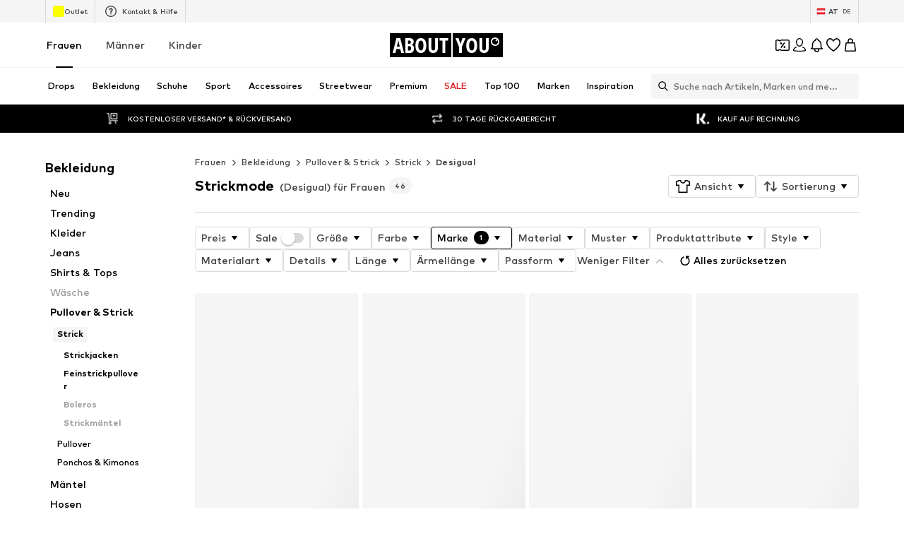

--- FILE ---
content_type: application/javascript
request_url: https://assets.aboutstatic.com/assets/index-B9VowFJ6.js
body_size: 99520
content:
const __vite__mapDeps=(i,m=__vite__mapDeps,d=(m.f||(m.f=[typeof window !== 'undefined' ? window.setClientPublicPath("assets/service.grpc-2eanFlRe.js") : "/assets/service.grpc-2eanFlRe.js",typeof window !== 'undefined' ? window.setClientPublicPath("assets/index-Sfr5Vs_I.js") : "/assets/index-Sfr5Vs_I.js",typeof window !== 'undefined' ? window.setClientPublicPath("assets/service.grpc-D0-R9idp.js") : "/assets/service.grpc-D0-R9idp.js",typeof window !== 'undefined' ? window.setClientPublicPath("assets/ProductImageZoom-B_7zu8lg.js") : "/assets/ProductImageZoom-B_7zu8lg.js",typeof window !== 'undefined' ? window.setClientPublicPath("assets/useIsMounted-Bn8FSK_1.js") : "/assets/useIsMounted-Bn8FSK_1.js",typeof window !== 'undefined' ? window.setClientPublicPath("assets/CardsSliderAmbient.eager-BqEL4SCS.js") : "/assets/CardsSliderAmbient.eager-BqEL4SCS.js",typeof window !== 'undefined' ? window.setClientPublicPath("assets/SubCategoriesSlider-CUx_exfS.js") : "/assets/SubCategoriesSlider-CUx_exfS.js",typeof window !== 'undefined' ? window.setClientPublicPath("assets/RecommendationsLane-q0UXBXNt.js") : "/assets/RecommendationsLane-q0UXBXNt.js",typeof window !== 'undefined' ? window.setClientPublicPath("assets/SizeAdvisorWidget-BkA3g9GG.js") : "/assets/SizeAdvisorWidget-BkA3g9GG.js",typeof window !== 'undefined' ? window.setClientPublicPath("assets/Sizes.eager-Cr5VGofI.js") : "/assets/Sizes.eager-Cr5VGofI.js",typeof window !== 'undefined' ? window.setClientPublicPath("assets/PriceBox-CRE88mus.js") : "/assets/PriceBox-CRE88mus.js",typeof window !== 'undefined' ? window.setClientPublicPath("assets/header-background-expanded-Dqx57Si7.js") : "/assets/header-background-expanded-Dqx57Si7.js",typeof window !== 'undefined' ? window.setClientPublicPath("assets/FadeTransition-ECexviVo.js") : "/assets/FadeTransition-ECexviVo.js",typeof window !== 'undefined' ? window.setClientPublicPath("assets/useGetBasketPageSection-pqo1NgFR.js") : "/assets/useGetBasketPageSection-pqo1NgFR.js",typeof window !== 'undefined' ? window.setClientPublicPath("assets/MerchantLegalInfoWrapperHandler-BzJENzqH.js") : "/assets/MerchantLegalInfoWrapperHandler-BzJENzqH.js",typeof window !== 'undefined' ? window.setClientPublicPath("assets/BadgeList-5CK3_b6J.js") : "/assets/BadgeList-5CK3_b6J.js",typeof window !== 'undefined' ? window.setClientPublicPath("assets/defaults-D34SpNni.js") : "/assets/defaults-D34SpNni.js",typeof window !== 'undefined' ? window.setClientPublicPath("assets/Tooltip-C7tgn9ix.js") : "/assets/Tooltip-C7tgn9ix.js",typeof window !== 'undefined' ? window.setClientPublicPath("assets/useTilesSlider-G-zB1L2q.js") : "/assets/useTilesSlider-G-zB1L2q.js",typeof window !== 'undefined' ? window.setClientPublicPath("assets/assertThisInitialized-BvR8zH_a.js") : "/assets/assertThisInitialized-BvR8zH_a.js",typeof window !== 'undefined' ? window.setClientPublicPath("assets/useADPPreload-CYJBN0Uk.js") : "/assets/useADPPreload-CYJBN0Uk.js",typeof window !== 'undefined' ? window.setClientPublicPath("assets/CouponCard-BWzJA_bm.js") : "/assets/CouponCard-BWzJA_bm.js",typeof window !== 'undefined' ? window.setClientPublicPath("assets/BrandLogo-C4fCk6du.js") : "/assets/BrandLogo-C4fCk6du.js",typeof window !== 'undefined' ? window.setClientPublicPath("assets/CouponInfoContentPopper-ysg1tApU.js") : "/assets/CouponInfoContentPopper-ysg1tApU.js",typeof window !== 'undefined' ? window.setClientPublicPath("assets/HorizontalList-BEkfyogK.js") : "/assets/HorizontalList-BEkfyogK.js",typeof window !== 'undefined' ? window.setClientPublicPath("assets/useFacebookLoginHandler-BBifZoaA.js") : "/assets/useFacebookLoginHandler-BBifZoaA.js",typeof window !== 'undefined' ? window.setClientPublicPath("assets/Dropdown-Bqge8YG2.js") : "/assets/Dropdown-Bqge8YG2.js",typeof window !== 'undefined' ? window.setClientPublicPath("assets/stream_progress-BXF-aBbh.js") : "/assets/stream_progress-BXF-aBbh.js",typeof window !== 'undefined' ? window.setClientPublicPath("assets/Checkbox-CGUgTgr9.js") : "/assets/Checkbox-CGUgTgr9.js",typeof window !== 'undefined' ? window.setClientPublicPath("assets/Headings-DWkNdAdl.js") : "/assets/Headings-DWkNdAdl.js",typeof window !== 'undefined' ? window.setClientPublicPath("assets/HorizontalSlider-vjt2Q2w2.js") : "/assets/HorizontalSlider-vjt2Q2w2.js",typeof window !== 'undefined' ? window.setClientPublicPath("assets/Advertisement-DAdyMRLp.js") : "/assets/Advertisement-DAdyMRLp.js",typeof window !== 'undefined' ? window.setClientPublicPath("assets/FullWidthImage-D4Ow5RBJ.js") : "/assets/FullWidthImage-D4Ow5RBJ.js",typeof window !== 'undefined' ? window.setClientPublicPath("assets/useAnyFilterFlyoutOpened-DCsNVc_5.js") : "/assets/useAnyFilterFlyoutOpened-DCsNVc_5.js",typeof window !== 'undefined' ? window.setClientPublicPath("assets/FollowBrand-GKd0p_kP.js") : "/assets/FollowBrand-GKd0p_kP.js",typeof window !== 'undefined' ? window.setClientPublicPath("assets/trackContentInteraction-DPmgpxZ8.js") : "/assets/trackContentInteraction-DPmgpxZ8.js",typeof window !== 'undefined' ? window.setClientPublicPath("assets/AdditionalTile-DlEejvC8.js") : "/assets/AdditionalTile-DlEejvC8.js",typeof window !== 'undefined' ? window.setClientPublicPath("assets/ProductStreamStructureMarkup-D4TnnIdr.js") : "/assets/ProductStreamStructureMarkup-D4TnnIdr.js",typeof window !== 'undefined' ? window.setClientPublicPath("assets/InteractiveProductTile-BBHsD6-v.js") : "/assets/InteractiveProductTile-BBHsD6-v.js",typeof window !== 'undefined' ? window.setClientPublicPath("assets/BasketFlyout-DU9xB8KO.js") : "/assets/BasketFlyout-DU9xB8KO.js",typeof window !== 'undefined' ? window.setClientPublicPath("assets/BasketUrgencyHint-LIUKJIJo.js") : "/assets/BasketUrgencyHint-LIUKJIJo.js",typeof window !== 'undefined' ? window.setClientPublicPath("assets/useLastSeenProductIds-thnYFYy0.js") : "/assets/useLastSeenProductIds-thnYFYy0.js",typeof window !== 'undefined' ? window.setClientPublicPath("assets/LaunchTeaser-CMxxM8CE.js") : "/assets/LaunchTeaser-CMxxM8CE.js",typeof window !== 'undefined' ? window.setClientPublicPath("assets/index.esm-CLvXveEp.js") : "/assets/index.esm-CLvXveEp.js",typeof window !== 'undefined' ? window.setClientPublicPath("assets/cmsWebSDK-KkswHG36.js") : "/assets/cmsWebSDK-KkswHG36.js",typeof window !== 'undefined' ? window.setClientPublicPath("assets/TransparentLogo-NpxfUZEl.js") : "/assets/TransparentLogo-NpxfUZEl.js",typeof window !== 'undefined' ? window.setClientPublicPath("assets/RecommendationWrapper-DoKue9MW.js") : "/assets/RecommendationWrapper-DoKue9MW.js",typeof window !== 'undefined' ? window.setClientPublicPath("assets/CouponDeepLinkActivation-BF2l1ziA.js") : "/assets/CouponDeepLinkActivation-BF2l1ziA.js",typeof window !== 'undefined' ? window.setClientPublicPath("assets/Toggle-ILF-X6aa.js") : "/assets/Toggle-ILF-X6aa.js",typeof window !== 'undefined' ? window.setClientPublicPath("assets/Accordion-7mWR5dnE.js") : "/assets/Accordion-7mWR5dnE.js",typeof window !== 'undefined' ? window.setClientPublicPath("assets/ProductMiniAdp-CoZWyo2c.js") : "/assets/ProductMiniAdp-CoZWyo2c.js",typeof window !== 'undefined' ? window.setClientPublicPath("assets/BasketTotalCoinsRow-WvhG6o-n.js") : "/assets/BasketTotalCoinsRow-WvhG6o-n.js",typeof window !== 'undefined' ? window.setClientPublicPath("assets/useSSOCallbackHandler-DIY9vH_o.js") : "/assets/useSSOCallbackHandler-DIY9vH_o.js",typeof window !== 'undefined' ? window.setClientPublicPath("assets/HorizontalLogoList-ByD-m5Tp.js") : "/assets/HorizontalLogoList-ByD-m5Tp.js",typeof window !== 'undefined' ? window.setClientPublicPath("assets/useSuccessFlyoutOpenedState-DJApo65Z.js") : "/assets/useSuccessFlyoutOpenedState-DJApo65Z.js",typeof window !== 'undefined' ? window.setClientPublicPath("assets/CleanActiveCoupon-XgYYWdew.js") : "/assets/CleanActiveCoupon-XgYYWdew.js",typeof window !== 'undefined' ? window.setClientPublicPath("assets/CoinsFeatureInfos-6GhrFj3t.js") : "/assets/CoinsFeatureInfos-6GhrFj3t.js",typeof window !== 'undefined' ? window.setClientPublicPath("assets/Breadcrumbs-BTkPrEwb.js") : "/assets/Breadcrumbs-BTkPrEwb.js",typeof window !== 'undefined' ? window.setClientPublicPath("assets/GoBackView-CkfWOCYM.js") : "/assets/GoBackView-CkfWOCYM.js",typeof window !== 'undefined' ? window.setClientPublicPath("assets/useSimilarProducts-CmwoPMM_.js") : "/assets/useSimilarProducts-CmwoPMM_.js",typeof window !== 'undefined' ? window.setClientPublicPath("assets/useFilterAndSortFABOffset-Di698mBI.js") : "/assets/useFilterAndSortFABOffset-Di698mBI.js",typeof window !== 'undefined' ? window.setClientPublicPath("assets/CouponHintView-DM86YAy_.js") : "/assets/CouponHintView-DM86YAy_.js",typeof window !== 'undefined' ? window.setClientPublicPath("assets/ProductMiniAdpWithBasketFlyout-BuCdReWq.js") : "/assets/ProductMiniAdpWithBasketFlyout-BuCdReWq.js",typeof window !== 'undefined' ? window.setClientPublicPath("assets/getCategoryTreeNavigationMock-TKAtwXmu.js") : "/assets/getCategoryTreeNavigationMock-TKAtwXmu.js",typeof window !== 'undefined' ? window.setClientPublicPath("assets/HomePage.eager-Df5-rSSQ.js") : "/assets/HomePage.eager-Df5-rSSQ.js",typeof window !== 'undefined' ? window.setClientPublicPath("assets/SliderPagination-P8pW9r9W.js") : "/assets/SliderPagination-P8pW9r9W.js",typeof window !== 'undefined' ? window.setClientPublicPath("assets/CardImage-DcFwD5A8.js") : "/assets/CardImage-DcFwD5A8.js",typeof window !== 'undefined' ? window.setClientPublicPath("assets/SliderPaginationDots-DvPr63TB.js") : "/assets/SliderPaginationDots-DvPr63TB.js",typeof window !== 'undefined' ? window.setClientPublicPath("assets/withLaunchTeaserRedirect-i41xPFTB.js") : "/assets/withLaunchTeaserRedirect-i41xPFTB.js",typeof window !== 'undefined' ? window.setClientPublicPath("assets/CategoryLegacy.eager-Bg0PXOUv.js") : "/assets/CategoryLegacy.eager-Bg0PXOUv.js",typeof window !== 'undefined' ? window.setClientPublicPath("assets/useProductStreamDisplayState-fREhw57M.js") : "/assets/useProductStreamDisplayState-fREhw57M.js",typeof window !== 'undefined' ? window.setClientPublicPath("assets/HeroNotificationInDiscountBanner-BNaIB91C.js") : "/assets/HeroNotificationInDiscountBanner-BNaIB91C.js",typeof window !== 'undefined' ? window.setClientPublicPath("assets/InitializeAbTestsConditionally.eager-B-g8tyIj.js") : "/assets/InitializeAbTestsConditionally.eager-B-g8tyIj.js",typeof window !== 'undefined' ? window.setClientPublicPath("assets/content_blocks-CHSSsouM.js") : "/assets/content_blocks-CHSSsouM.js",typeof window !== 'undefined' ? window.setClientPublicPath("assets/FilterSectionSorting-DuV8_sUu.js") : "/assets/FilterSectionSorting-DuV8_sUu.js",typeof window !== 'undefined' ? window.setClientPublicPath("assets/StreamHeaderErrorView-BZ-dFndH.js") : "/assets/StreamHeaderErrorView-BZ-dFndH.js",typeof window !== 'undefined' ? window.setClientPublicPath("assets/transforms-CGXfdr8O.js") : "/assets/transforms-CGXfdr8O.js",typeof window !== 'undefined' ? window.setClientPublicPath("assets/OutfitSlider-Cwl0x186.js") : "/assets/OutfitSlider-Cwl0x186.js",typeof window !== 'undefined' ? window.setClientPublicPath("assets/UspList-DbcurFgI.js") : "/assets/UspList-DbcurFgI.js",typeof window !== 'undefined' ? window.setClientPublicPath("assets/useOnPushNotificationToggle-Bdy41eaX.js") : "/assets/useOnPushNotificationToggle-Bdy41eaX.js",typeof window !== 'undefined' ? window.setClientPublicPath("assets/HorizontalSponsoredPlacementContainer-Cbw7XwwO.js") : "/assets/HorizontalSponsoredPlacementContainer-Cbw7XwwO.js",typeof window !== 'undefined' ? window.setClientPublicPath("assets/useIsInitialStreamRequestEmpty-CLh0x1wL.js") : "/assets/useIsInitialStreamRequestEmpty-CLh0x1wL.js",typeof window !== 'undefined' ? window.setClientPublicPath("assets/CheckoutPage.eager-B3yHKb0-.js") : "/assets/CheckoutPage.eager-B3yHKb0-.js",typeof window !== 'undefined' ? window.setClientPublicPath("assets/Wallet.eager-DRLjecaP.js") : "/assets/Wallet.eager-DRLjecaP.js",typeof window !== 'undefined' ? window.setClientPublicPath("assets/useHasNewNotification-C_ohm37u.js") : "/assets/useHasNewNotification-C_ohm37u.js",typeof window !== 'undefined' ? window.setClientPublicPath("assets/index-YblMAPA7.js") : "/assets/index-YblMAPA7.js",typeof window !== 'undefined' ? window.setClientPublicPath("assets/CouponWalletLoading-iJ5YjwAB.js") : "/assets/CouponWalletLoading-iJ5YjwAB.js",typeof window !== 'undefined' ? window.setClientPublicPath("assets/Transaction-iHMDbi7f.js") : "/assets/Transaction-iHMDbi7f.js",typeof window !== 'undefined' ? window.setClientPublicPath("assets/Tabs-ChtAj3SP.js") : "/assets/Tabs-ChtAj3SP.js",typeof window !== 'undefined' ? window.setClientPublicPath("assets/NotificationCenterContent-Cqx-QquS.js") : "/assets/NotificationCenterContent-Cqx-QquS.js",typeof window !== 'undefined' ? window.setClientPublicPath("assets/NotificationCenterCard-BSjLXGoJ.js") : "/assets/NotificationCenterCard-BSjLXGoJ.js",typeof window !== 'undefined' ? window.setClientPublicPath("assets/MissionBadge-rop1nW4e.js") : "/assets/MissionBadge-rop1nW4e.js",typeof window !== 'undefined' ? window.setClientPublicPath("assets/MissionBanner-BU9S3pT-.js") : "/assets/MissionBanner-BU9S3pT-.js",typeof window !== 'undefined' ? window.setClientPublicPath("assets/CouponLandingPageSwitch.eager-D0veDoS0.js") : "/assets/CouponLandingPageSwitch.eager-D0veDoS0.js",typeof window !== 'undefined' ? window.setClientPublicPath("assets/StreamGenderSwitch-Ce42m5Bt.js") : "/assets/StreamGenderSwitch-Ce42m5Bt.js",typeof window !== 'undefined' ? window.setClientPublicPath("assets/RequestFailure-ZkpVhsM1.js") : "/assets/RequestFailure-ZkpVhsM1.js",typeof window !== 'undefined' ? window.setClientPublicPath("assets/CustomPage.eager-BsuJxyoN.js") : "/assets/CustomPage.eager-BsuJxyoN.js",typeof window !== 'undefined' ? window.setClientPublicPath("assets/AboutUs.eager-CsLJXmew.js") : "/assets/AboutUs.eager-CsLJXmew.js",typeof window !== 'undefined' ? window.setClientPublicPath("assets/FooterStatic.eager-BBWggaAO.js") : "/assets/FooterStatic.eager-BBWggaAO.js",typeof window !== 'undefined' ? window.setClientPublicPath("assets/BrandShopStreamHeader-DNUCd60J.js") : "/assets/BrandShopStreamHeader-DNUCd60J.js",typeof window !== 'undefined' ? window.setClientPublicPath("assets/HelpCenterChatbotSection-BdJ84DWu.js") : "/assets/HelpCenterChatbotSection-BdJ84DWu.js",typeof window !== 'undefined' ? window.setClientPublicPath("assets/NotFound.eager-XslmyJjC.js") : "/assets/NotFound.eager-XslmyJjC.js",typeof window !== 'undefined' ? window.setClientPublicPath("assets/SearchResultsPage.eager-BOSwPngJ.js") : "/assets/SearchResultsPage.eager-BOSwPngJ.js",typeof window !== 'undefined' ? window.setClientPublicPath("assets/SearchPageResolver-MHPIqr8f.js") : "/assets/SearchPageResolver-MHPIqr8f.js",typeof window !== 'undefined' ? window.setClientPublicPath("assets/StoryClusterPage.eager-Dq7cRKfn.js") : "/assets/StoryClusterPage.eager-Dq7cRKfn.js",typeof window !== 'undefined' ? window.setClientPublicPath("assets/ConsentBannerFocusManagement.eager-BV4qsX3A.js") : "/assets/ConsentBannerFocusManagement.eager-BV4qsX3A.js",typeof window !== 'undefined' ? window.setClientPublicPath("assets/DownloadInvoiceModalBody-B8shcgVV.js") : "/assets/DownloadInvoiceModalBody-B8shcgVV.js",typeof window !== 'undefined' ? window.setClientPublicPath("assets/SportswearPage.eager-DFispY5i.js") : "/assets/SportswearPage.eager-DFispY5i.js",typeof window !== 'undefined' ? window.setClientPublicPath("assets/StreetwearPage.eager-DFSbL7kc.js") : "/assets/StreetwearPage.eager-DFSbL7kc.js",typeof window !== 'undefined' ? window.setClientPublicPath("assets/UnlockCouponSuccessHint-CaxVGRGe.js") : "/assets/UnlockCouponSuccessHint-CaxVGRGe.js",typeof window !== 'undefined' ? window.setClientPublicPath("assets/UserReviewCard-DMrUNWrF.js") : "/assets/UserReviewCard-DMrUNWrF.js",typeof window !== 'undefined' ? window.setClientPublicPath("assets/WebCouponBanner-BRjOlBj3.js") : "/assets/WebCouponBanner-BRjOlBj3.js",typeof window !== 'undefined' ? window.setClientPublicPath("assets/Transition-B6ob8Lzn.js") : "/assets/Transition-B6ob8Lzn.js",typeof window !== 'undefined' ? window.setClientPublicPath("assets/GiftCardRefundForm-DB1qeowI.js") : "/assets/GiftCardRefundForm-DB1qeowI.js",typeof window !== 'undefined' ? window.setClientPublicPath("assets/index-KDmkQ10U.js") : "/assets/index-KDmkQ10U.js",typeof window !== 'undefined' ? window.setClientPublicPath("assets/coins_history_transaction-CKRjxrt_.js") : "/assets/coins_history_transaction-CKRjxrt_.js",typeof window !== 'undefined' ? window.setClientPublicPath("assets/HelpCenterPageWrapper-fCmmYHDH.js") : "/assets/HelpCenterPageWrapper-fCmmYHDH.js",typeof window !== 'undefined' ? window.setClientPublicPath("assets/service.grpc.lazy-Mk2h2RgV.js") : "/assets/service.grpc.lazy-Mk2h2RgV.js",typeof window !== 'undefined' ? window.setClientPublicPath("assets/CategoryTile-D_G8kVqL.js") : "/assets/CategoryTile-D_G8kVqL.js",typeof window !== 'undefined' ? window.setClientPublicPath("assets/OrderSuccessPage.eager-B2HeN2bH.js") : "/assets/OrderSuccessPage.eager-B2HeN2bH.js",typeof window !== 'undefined' ? window.setClientPublicPath("assets/SimilarProductsPage.eager-BCUTlLG0.js") : "/assets/SimilarProductsPage.eager-BCUTlLG0.js",typeof window !== 'undefined' ? window.setClientPublicPath("assets/WishlistPage.eager-BZaxeCRo.js") : "/assets/WishlistPage.eager-BZaxeCRo.js",typeof window !== 'undefined' ? window.setClientPublicPath("assets/BASSearchTeaser-DBfECa4X.js") : "/assets/BASSearchTeaser-DBfECa4X.js",typeof window !== 'undefined' ? window.setClientPublicPath("assets/ChangePassword-aoVZvOXu.js") : "/assets/ChangePassword-aoVZvOXu.js",typeof window !== 'undefined' ? window.setClientPublicPath("assets/FormComponents-B423hAhD.js") : "/assets/FormComponents-B423hAhD.js",typeof window !== 'undefined' ? window.setClientPublicPath("assets/DeclarationOfLoss.eager-DzVIaeq1.js") : "/assets/DeclarationOfLoss.eager-DzVIaeq1.js",typeof window !== 'undefined' ? window.setClientPublicPath("assets/LegalReportPage-CLLA2laf.js") : "/assets/LegalReportPage-CLLA2laf.js",typeof window !== 'undefined' ? window.setClientPublicPath("assets/OutfitSliderProductTile-CyGQst_l.js") : "/assets/OutfitSliderProductTile-CyGQst_l.js",typeof window !== 'undefined' ? window.setClientPublicPath("assets/ArticlePage.eager-B0f03fjJ.js") : "/assets/ArticlePage.eager-B0f03fjJ.js",typeof window !== 'undefined' ? window.setClientPublicPath("assets/SectionPage.eager-B_LhXqmN.js") : "/assets/SectionPage.eager-B_LhXqmN.js",typeof window !== 'undefined' ? window.setClientPublicPath("assets/email_subscriptions_service.grpc-EGDY3YBz.js") : "/assets/email_subscriptions_service.grpc-EGDY3YBz.js",typeof window !== 'undefined' ? window.setClientPublicPath("assets/PushNotificationLongSessionTrigger.eager-BK-wADfp.js") : "/assets/PushNotificationLongSessionTrigger.eager-BK-wADfp.js",typeof window !== 'undefined' ? window.setClientPublicPath("assets/campaigns_service.grpc-Bz5VRl9b.js") : "/assets/campaigns_service.grpc-Bz5VRl9b.js"])))=>i.map(i=>d[i]);
var al=Object.defineProperty;var Ms=t=>{throw TypeError(t)};var sl=(t,e,s)=>e in t?al(t,e,{enumerable:!0,configurable:!0,writable:!0,value:s}):t[e]=s;var gt=(t,e,s)=>sl(t,typeof e!="symbol"?e+"":e,s),ya=(t,e,s)=>e.has(t)||Ms("Cannot "+s);var m=(t,e,s)=>(ya(t,e,"read from private field"),s?s.call(t):e.get(t)),nt=(t,e,s)=>e.has(t)?Ms("Cannot add the same private member more than once"):e instanceof WeakSet?e.add(t):e.set(t,s),W=(t,e,s,n)=>(ya(t,e,"write to private field"),n?n.call(t,s):e.set(t,s),s),G=(t,e,s)=>(ya(t,e,"access private method"),s);var Uo=(t,e,s,n)=>({set _(c){W(t,e,c,s)},get _(){return m(t,e,n)}});import{co as o,k4 as nl,k5 as cl,k6 as rl,ii as La,k7 as dt,k8 as ct,k9 as il,ka as qs,kb as ll,a as ue,aI as ie,kc as ul,kd as $n,ke as Zt,kf as so,kg as ft,kh as $t,ki as kt,kj as ja,kk as co,kl as Rn,km as Fa,kn as pl,ko as Gn,a8 as Et,r as C,j as a,s as w,ax as Ko,_ as y,I as ot,C as f,a1 as R,a2 as pt,F as q,$ as Q,al as yo,O as N,bO as Nn,ad as Ka,fG as Wn,eO as Ye,aG as xe,dh as hl,bD as dl,Z as Vt,m as M,aP as gl,bB as ml,ce as Vn,cm as yl,ah as ko,d5 as Qe,cp as kl,aH as bl,kp as _l,kq as wl,aV as Mn,E as Te,cn as Sl,ac as fl,af as Ft,P as qn,ar as Mt,az as uo,kr as vl,ks as Cl,cC as Do,kt as Ul,a4 as Ya,a3 as Xe,bC as Zs,ku as xl,ek as Zn,z as _t,kv as Kn,dH as Yn,kw as Tl,kx as Al,ky as Il,kz as El,kA as Pl,kB as Ll,kC as jl,kD as Fl,kE as Qn,kF as Hl,kG as Bl,kH as zl,S as V,dB as Yo,bn as Oe,D as $,ag as Xn,ae as Qa,e0 as Jn,dJ as Dl,eT as Ol,fL as $l,bh as po,cx as Rl,ei as Gl,b7 as Qo,l as to,L as Xa,el as Nl,gU as Ks,w as zt,kI as Wl,H as pe,at as Vl,J as qt,K as $e,kJ as Ml,kK as ql,di as Xo,fD as Zl,kL as Ja,i6 as Kl,jv as Yl,bA as Ql,fA as Xl,gp as Pt,kM as ts,b1 as tc,R as Jl,A as ec,bz as oc,h1 as tu,kN as eu,er as Fe,B as le,kO as es,a7 as be,kP as ou,jp as au,aY as su,ia as Jo,e4 as os,kQ as nu,gy as Ae,ea as bo,gT as ac,hK as sc,kR as nc,eL as eo,kS as cc,kT as rc,kU as cu,kV as ru,kW as iu,g4 as as,dl as ic,jj as lu,gn as Ys,go as Qs,dK as ss,hv as lc,hw as ns,gq as uu,kX as pu,kY as uc,kZ as ta,k_ as hu,k$ as du,l0 as gu,c1 as pc,gE as mu,gF as hc,l1 as yu,l2 as ku,l3 as dc,l4 as bu,l5 as gc,l6 as _u,l7 as wu,l8 as Su,l9 as fu,la as vu,lb as Cu,lc as Uu,ld as xu,le as mc,cT as Tu,ak as Au,aN as Iu,gf as Eu,x as Ie,y as ke,b as he,js as yc,cb as oo,jE as Pu,jY as Lu,jD as ju,bU as Fu,k as _o,iA as kc,iB as bc,ix as Hu,ds as Bu,dn as zu,dt as Du,du as ka,lf as cs,X as ea,ik as Ou,ij as $u,dX as _c,bw as Re,ck as oa,fc as Ru,eu as wc,ev as Sc,k2 as fc,bZ as Oo,ay as Gu,iC as aa,lg as Nu,eU as rs,aQ as Wu,id as Vu,G as vc,lh as Cc,fE as Uc,h4 as me,dg as is,h0 as ls,bg as us,gz as ps,fV as Mu,ha as qu,hb as Bt,c0 as Zu,cf as xc,aO as Ku,aU as Yu,eJ as $o,fs as Qu,li as Xu,i8 as Ju,lj as Tc,lk as tp,ll as ep,lm as op,aF as Ac,gA as ap,ln as sp,lo as wo,lp as np,aJ as cp,lq as Ic,fF as sa,cr as Ec,lr as rp,ls as ip,lt as lp,lu as up,b5 as pp,lv as hp,lw as dp,lx as gp,bu as Pc,jm as mp,ly as yp,lz as Lc,d8 as jc,lA as Ro,ji as Fc,cv as Xs,jG as kp,lB as bp,g5 as _p,b6 as Me,u as Hc,bW as wp,lC as Sp,lD as fp,lE as vp,lF as Cp,eX as Up,jJ as Bc,bj as xp,bT as Tp,jy as Ap,eK as Ip,cs as Ep,dj as Pp,lG as Lp,bv as jp,lH as Fp,lI as Hp,gt as Bp,bQ as zp,lJ as Dp,ct as Op,lK as $p,lL as Rp,cu as Gp,bS as Np,lM as Wp,lN as Vp,lO as Mp,lP as qp,lQ as Zp,lR as Kp,lS as Yp,lT as Qp,lU as Xp,lV as Jp,lW as th,lX as eh,bo as oh,lY as ah,lZ as sh,dk as nh,n as ch,l_ as rh,l$ as ih,m0 as lh,m1 as uh,m2 as ph,m3 as hh,m4 as dh,jK as gh,jr as mh,m5 as yh,m6 as kh,hi as bh,fU as _h,m7 as wh,m8 as Sh,m9 as fh,ma as vh,mb as Ch,mc as Uh,md as xh,ab as Th,me as Ah,mf as Ih,br as Eh,eM as Ph,ep as Lh,mg as jh,mh as Fh,mi as Hh,mj as Bh,mk as zh,ml as Dh,mm as Oh,mn as $h,mo as Rh,mp as Gh,d6 as Nh,mq as Wh,as as Vh,mr as Mh,cw as qh,ee as Zh,ms as Kh,f9 as Yh,mt as Qh,mu as Xh,mv as Jh,dq as td,mw as ed,mx as od,my as ad,mz as sd,mA as nd}from"./index-Sfr5Vs_I.js";import{I as zc,K as g,g as hs,A as X,a as J,n as b,b as Dc,c as Z,d as tt,e as Oc,f as K,h as et,p as cd,L as rd}from"./LaunchTeaser-CMxxM8CE.js";import{o as id,p as ld,q as $c,r as Rc,s as ud,t as pd,v as hd,e as dd,a as gd,M as md,A as yd,l as kd,g as bd,j as _d,c as wd,m as Sd,f as fd,B as vd,k as Cd,d as Ud,b as xd,C as Td,h as Ad,D as Id,E as Ed,w as Pd,x as Ld,y as jd,i as Fd,U as Hd,u as Bd,R as zd}from"./RecommendationWrapper-DoKue9MW.js";import{c as Po,F as Gc}from"./defaults-D34SpNni.js";import{ai as Dd,aj as Od,j as $d,ak as Rd,m as Gd,J as ds,o as gs,a0 as Nd,a3 as ms,h as ys,A as ks,T as Wd,al as Vd,$ as bs,am as Md,I as qd,a1 as Zd,an as Kd,ao as Yd,_ as _s,ap as Nc,E as Qd,P as Xd,W as Jd,aq as tg,p as Go,ar as Ha,i as Wc,as as eg,V as og,R as ag,M as sg,ah as ng,at as cg,au as rg,F as ig}from"./Sizes.eager-Cr5VGofI.js";import{u as Vc,A as Mc}from"./useSuccessFlyoutOpenedState-DJApo65Z.js";import{a as qc,e as lg,C as ug,d as pg,c as Js,g as hg,f as dg,i as gg,u as mg,b as yg,S as kg}from"./CouponCard-BWzJA_bm.js";import{u as bg}from"./useTilesSlider-G-zB1L2q.js";import{N as Zc,S as ws,a3 as ao,a4 as _g,a5 as wg,a6 as Sg,V as fg,a7 as vg,Y as Cg,a8 as Ug,D as Kc,Q as Ss,a9 as No,aa as Yc,O as Qc,ab as xg,g as Tg,o as Ag,t as Ig,R as Eg,E as Pg,A as Lg,m as jg,k as Fg,e as Hg,U as Bg,P as zg,l as Dg,K as Og,_ as $g,ac as Rg,f as Gg,d as Ng,M as Wg,b as Vg,ad as Mg,ae as qg,af as Zg,C as Kg,n as Yg,ag as Qg}from"./SizeAdvisorWidget-BkA3g9GG.js";import{s as Xc,t as Xg,v as Jg,j as tm,e as em,M as om,h as am,n as sm,c as nm,i as cm,R as rm,k as im,U as lm,d as um,q as pm,B as hm,G as dm,H as gm,L as mm,l as ym,P as km,m as bm,b as _m,w as wm,o as Sm,g as fm,x as vm,S as Cm,C as Um,p as xm,y as Tm,a as Am,A as Im,f as Em}from"./CleanActiveCoupon-XgYYWdew.js";import{P as Pm,a as Lm}from"./CouponHintView-DM86YAy_.js";import{B as Jc}from"./BadgeList-5CK3_b6J.js";import{B as fs}from"./getCategoryTreeNavigationMock-TKAtwXmu.js";import{P as So}from"./useIsMounted-Bn8FSK_1.js";import{F as tr,u as vs}from"./useAnyFilterFlyoutOpened-DCsNVc_5.js";import{H as na,F as jm}from"./HorizontalList-BEkfyogK.js";import{a as er}from"./MerchantLegalInfoWrapperHandler-BzJENzqH.js";import{a as Fm,u as Hm,d as Bm,B as zm}from"./BasketFlyout-DU9xB8KO.js";import{S as Dm,u as Om,B as $m,a as Rm,b as Gm,P as Nm,c as Wm,M as Vm,d as Mm}from"./HomePage.eager-Df5-rSSQ.js";import{B as qm,a as or,b as Zm,c as Km,d as Ym,u as Qm,w as Xm}from"./withLaunchTeaserRedirect-i41xPFTB.js";import{a as ar,b as Jm,c as ty,u as ey,d as Wo,e as oy,D as Ne,f as ay,g as sy,P as ny,h as cy,i as ry,S as iy,j as ly,k as uy,l as py}from"./CategoryLegacy.eager-Bg0PXOUv.js";import{g as hy,e as dy,f as gy,G as sr,h as my,i as yy,A as ky,j as Je,L as by,P as _y,k as wy,l as Sy,m as fy,n as vy,o as Cy,p as Uy,q as xy,r as Ty,s as Ay,t as Iy,v as Ey,w as Py,x as Ly,y as jy,z as Fy,B as Hy,d as nr,C as By,D as zy,E as Dy,F as cr,H as Cs,u as Oy,I as $y,a as Ry}from"./useProductStreamDisplayState-fREhw57M.js";import{u as Us,d as Gy,g as rr,N as Ny}from"./FilterSectionSorting-DuV8_sUu.js";import{u as fo,g as ir,b as ca,h as Wy,i as Vy}from"./HeroNotificationInDiscountBanner-BNaIB91C.js";import{R as xs}from"./useFacebookLoginHandler-BBifZoaA.js";import{R as lr}from"./cmsWebSDK-KkswHG36.js";import{D as Vo}from"./stream_progress-BXF-aBbh.js";import{C as My}from"./Checkbox-CGUgTgr9.js";import{D as qy}from"./Accordion-7mWR5dnE.js";import{C as Zy,u as Ky,T as Ts,a as ur,b as Yy,c as Qy,d as Xy,P as Jy}from"./CheckoutPage.eager-B3yHKb0-.js";import{d as tk,e as ek,f as ok,g as ak}from"./Wallet.eager-DRLjecaP.js";import{a as sk}from"./MissionBadge-rop1nW4e.js";import{M as nk}from"./MissionBanner-BU9S3pT-.js";import{u as ck,C as rk,a as ik,b as lk,c as uk,d as pk,S as hk,e as dk,f as gk,g as mk,h as yk,i as kk,j as bk,k as _k}from"./CouponLandingPageSwitch.eager-D0veDoS0.js";import{c as wk,d as Sk}from"./CustomPage.eager-BsuJxyoN.js";import{C as fk,A as vk,a as Ck}from"./AboutUs.eager-CsLJXmew.js";import{j as pr,g as Uk,b as As}from"./Headings-DWkNdAdl.js";import{m as xk,L as Tk,C as Ak,F as Ik}from"./FooterStatic.eager-BBWggaAO.js";import{C as Ek}from"./UspList-DbcurFgI.js";import{u as ra,h as Pk,i as ro,j as Lk,k as hr,l as jk,m as Fk,b as Hk,c as Bk,a as zk,f as Dk,e as Ok,B as $k,g as Rk,d as Gk,n as Nk}from"./BrandShopStreamHeader-DNUCd60J.js";import{H as Wk}from"./HelpCenterChatbotSection-BdJ84DWu.js";import{g as Vk,_ as Mk,c as qk,u as Zk,b as Kk}from"./assertThisInitialized-BvR8zH_a.js";import{b as Yk,t as Qk,h as Xk,c as Jk,d as tb,e as eb,f as ob,g as ab,H as sb,a as nb,P as cb,C as rb}from"./SubCategoriesSlider-CUx_exfS.js";import{N as ib,a as lb}from"./NotFound.eager-XslmyJjC.js";import{u as dr,a as gr,b as mr,S as ub,c as pb,d as hb,e as db,f as gb}from"./SearchResultsPage.eager-BOSwPngJ.js";import{S as mb}from"./SearchPageResolver-MHPIqr8f.js";import{F as yr,a as yb,b as kb}from"./useFilterAndSortFABOffset-Di698mBI.js";import{M as bb,S as _b,G as wb}from"./StoryClusterPage.eager-Dq7cRKfn.js";import{I as Sb}from"./InitializeAbTestsConditionally.eager-B-g8tyIj.js";import{a as fb}from"./StreamHeaderErrorView-BZ-dFndH.js";import{d as vb,g as Cb,a as Ub,b as xb,D as Tb,u as Ab,c as Ib}from"./useOnPushNotificationToggle-Bdy41eaX.js";import{s as Eb}from"./ConsentBannerFocusManagement.eager-BV4qsX3A.js";import{a as Pb,S as Lb}from"./useSSOCallbackHandler-DIY9vH_o.js";import{C as jb,w as Fb,u as Hb,D as Bb}from"./DownloadInvoiceModalBody-B8shcgVV.js";import{S as zb}from"./SportswearPage.eager-DFispY5i.js";import{S as Db}from"./StreetwearPage.eager-DFSbL7kc.js";import{b as Ob,L as $b}from"./useLastSeenProductIds-thnYFYy0.js";import{S as Rb}from"./SliderPaginationDots-DvPr63TB.js";import{S as Gb}from"./ProductMiniAdp-CoZWyo2c.js";import{B as Is}from"./BrandLogo-C4fCk6du.js";import{G as Nb,C as Wb,U as Vb}from"./UnlockCouponSuccessHint-CaxVGRGe.js";import{H as kr}from"./HorizontalSlider-vjt2Q2w2.js";import{U as br}from"./UserReviewCard-DMrUNWrF.js";import{u as Mb}from"./useSimilarProducts-CmwoPMM_.js";import{i as _r,o as qb}from"./useGetBasketPageSection-pqo1NgFR.js";import{d as Zb}from"./OutfitSlider-Cwl0x186.js";import{u as Kb}from"./BasketUrgencyHint-LIUKJIJo.js";import{W as Yb,b as Qb,a as Xb}from"./WebCouponBanner-BRjOlBj3.js";import{F as Jb}from"./FullWidthImage-D4Ow5RBJ.js";import{c as t_}from"./RecommendationsLane-q0UXBXNt.js";import{f as e_,T as o_,a as tn}from"./Transition-B6ob8Lzn.js";import{T as wr}from"./Tabs-ChtAj3SP.js";import{C as a_}from"./CouponInfoContentPopper-ysg1tApU.js";import{e as Sr}from"./transforms-CGXfdr8O.js";import{G as s_}from"./GiftCardRefundForm-DB1qeowI.js";import{h as n_,c as c_,d as r_,e as i_}from"./HelpCenterPageWrapper-fCmmYHDH.js";import{a as l_}from"./service.grpc.lazy-Mk2h2RgV.js";import{C as ho}from"./CategoryTile-D_G8kVqL.js";import{O as u_,B as p_,E as h_,F as d_,N as g_,a as m_,b as y_,c as k_,R as b_,S as __,d as w_,e as S_,f as f_,g as v_,h as C_,L as U_,w as x_}from"./OrderSuccessPage.eager-B2HeN2bH.js";import{S as T_,a as A_}from"./SimilarProductsPage.eager-BCUTlLG0.js";import{u as I_,a as E_,W as P_,b as L_,c as j_,d as F_,e as H_,f as B_,g as z_,h as D_}from"./WishlistPage.eager-BZaxeCRo.js";import{u as O_,P as $_}from"./ProductMiniAdpWithBasketFlyout-BuCdReWq.js";import{B as R_}from"./BASSearchTeaser-DBfECa4X.js";import{C as G_}from"./ChangePassword-aoVZvOXu.js";import{D as N_}from"./DeclarationOfLoss.eager-DzVIaeq1.js";import{LegalReportPage as W_}from"./LegalReportPage-CLLA2laf.js";import{a as V_,u as M_}from"./OutfitSliderProductTile-CyGQst_l.js";import{H as q_,I as Z_}from"./InteractiveProductTile-BBHsD6-v.js";import{a as K_}from"./ProductStreamStructureMarkup-D4TnnIdr.js";import{u as Y_,H as Q_,a as X_,b as J_,c as tw,A as ew}from"./ArticlePage.eager-B0f03fjJ.js";import{u as ow,S as aw,H as sw,a as nw,b as cw,c as rw}from"./SectionPage.eager-B_LhXqmN.js";const iw={production:"https://aboutyou.content.aboutyou.cloud",preview:"",staging:"https://aboutyou.content.staging.aboutyou.cloud",development:"http://aboutyou.localhost:3000"},L=hs(zc),j=`${zc}/sms`,lw={[o.en_ZZ]:{environment:"development",locale:o.en_ZZ,urlSets:[{hostname:"www.aboutyou.com.local",device:"desktop",assetsUrl:X,legacyCheckout:"https://checkout.aboutyou-staging.com",help_center_GET:L[o.en_ZZ],klarnaSdkUrl:g,sms_POST:j,alternateLocales:[{locale:o.es_ZZ,url:"http://es.aboutyou.com.local:7777",nativeLanguage:b[o.es_ZZ]}],checkoutFrontendHost:"https://checkout-v3.aboutyou-staging.com",checkoutShopsApiUrl:"https://checkout-cdn.aboutyou.cloud/shops/ayou-prev",checkoutAppUrl:"https://checkout-cdn.aboutyou.cloud/app/staging",checkoutTrackingUrl:"https://cot.aboutyou-staging.com",appleSignInUrl:"https://app.aboutyou-staging.com/sign_in_with_apple",zalandoUrl:"https://www.zalando.com/"},{hostname:"m.aboutyou.com.local",publicDesktopHostname:"www.aboutyou.com.local",device:"mobile",assetsUrl:J,legacyCheckout:"https://checkout-m.aboutyou-staging.com",help_center_GET:L[o.en_ZZ],klarnaSdkUrl:g,sms_POST:j,alternateLocales:[{locale:o.es_ZZ,url:"http://m-es.aboutyou.com.local:8888",alternateDomainUrl:"http://m-es.aboutyou.com.local:8888",nativeLanguage:b[o.es_ZZ]}],checkoutFrontendHost:"https://checkout-v3.aboutyou-staging.com",checkoutShopsApiUrl:"https://checkout-cdn.aboutyou.cloud/shops/ayou-prev",checkoutAppUrl:"https://checkout-cdn.aboutyou.cloud/app/staging",checkoutTrackingUrl:"https://cot.aboutyou-staging.com",appleSignInUrl:"https://app.aboutyou-staging.com/sign_in_with_apple",zalandoUrl:"https://www.zalando.com/"}]},[o.es_ZZ]:{environment:"development",locale:o.es_ZZ,urlSets:[{hostname:"es.aboutyou.com.local",device:"desktop",assetsUrl:X,legacyCheckout:"https://checkout-es.aboutyou-staging.com",help_center_GET:L[o.es_ZZ],klarnaSdkUrl:g,sms_POST:j,alternateLocales:[{locale:o.en_ZZ,url:"http://www.aboutyou.com.local:7777",nativeLanguage:b[o.en_ZZ]}],checkoutFrontendHost:"https://checkout-v3.aboutyou-staging.com",checkoutShopsApiUrl:"https://checkout-cdn.aboutyou.cloud/shops/ayou-prev",checkoutAppUrl:"https://checkout-cdn.aboutyou.cloud/app/staging",checkoutTrackingUrl:"https://cot.aboutyou-staging.com",appleSignInUrl:"https://app.aboutyou-staging.com/sign_in_with_apple",zalandoUrl:"https://www.zalando.com/"},{hostname:"m-es.aboutyou.com.local",publicDesktopHostname:"es.aboutyou.com.local",device:"mobile",assetsUrl:J,legacyCheckout:"https://checkout-m-es.aboutyou-staging.com",help_center_GET:L[o.es_ZZ],klarnaSdkUrl:g,sms_POST:j,alternateLocales:[{locale:o.en_ZZ,url:"http://m.aboutyou.com.local:8888",alternateDomainUrl:"http://m.aboutyou.com.local:8888",nativeLanguage:b[o.en_ZZ]}],checkoutFrontendHost:"https://checkout-v3.aboutyou-staging.com",checkoutShopsApiUrl:"https://checkout-cdn.aboutyou.cloud/shops/ayou-prev",checkoutAppUrl:"https://checkout-cdn.aboutyou.cloud/app/staging",checkoutTrackingUrl:"https://cot.aboutyou-staging.com",appleSignInUrl:"https://app.aboutyou-staging.com/sign_in_with_apple",zalandoUrl:"https://www.zalando.com/"}]},[o.de_DE]:{environment:"development",locale:o.de_DE,urlSets:[{hostname:"www.aboutyou.de.local",device:"desktop",assetsUrl:X,legacyCheckout:"https://checkout.aboutyou-staging.de",help_center_GET:L[o.de_DE],klarnaSdkUrl:g,sms_POST:j,alternateLocales:[{locale:o.en_DE,url:"http://en.aboutyou.de.local:7777",nativeLanguage:b[o.en_DE]}],checkoutFrontendHost:"https://checkout-v3.aboutyou-staging.de",checkoutShopsApiUrl:"https://checkout-cdn.aboutyou.cloud/shops/ayou-prev",checkoutAppUrl:"https://checkout-cdn.aboutyou.cloud/app/staging",checkoutTrackingUrl:"https://cot.aboutyou-staging.com",appleSignInUrl:"https://app.aboutyou-staging.com/sign_in_with_apple",zalandoUrl:"https://www.zalando.de/"},{hostname:"m.aboutyou.de.local",publicDesktopHostname:"www.aboutyou.de.local",device:"mobile",assetsUrl:J,legacyCheckout:"https://checkout-m.aboutyou-staging.de",help_center_GET:L[o.de_DE],klarnaSdkUrl:g,sms_POST:j,alternateLocales:[{locale:o.en_DE,url:"http://m-en.aboutyou.de.local:8888",alternateDomainUrl:"http://m-en.aboutyou.de.local:8888",nativeLanguage:b[o.en_DE]}],checkoutFrontendHost:"https://checkout-v3.aboutyou-staging.de",checkoutShopsApiUrl:"https://checkout-cdn.aboutyou.cloud/shops/ayou-prev",checkoutAppUrl:"https://checkout-cdn.aboutyou.cloud/app/staging",checkoutTrackingUrl:"https://cot.aboutyou-staging.com",appleSignInUrl:"https://app.aboutyou-staging.com/sign_in_with_apple",zalandoUrl:"https://www.zalando.de/"}]},[o.en_DE]:{environment:"development",locale:o.en_DE,urlSets:[{hostname:"en.aboutyou.de.local",device:"desktop",assetsUrl:X,legacyCheckout:"https://checkout-en.aboutyou-staging.de",help_center_GET:L[o.en_DE],klarnaSdkUrl:g,sms_POST:j,alternateLocales:[{locale:o.de_DE,url:"http://www.aboutyou.de.local:7777",nativeLanguage:b[o.de_DE]}],checkoutFrontendHost:"https://checkout-v3.aboutyou-staging.de",checkoutShopsApiUrl:"https://checkout-cdn.aboutyou.cloud/shops/ayou-prev",checkoutAppUrl:"https://checkout-cdn.aboutyou.cloud/app/staging",checkoutTrackingUrl:"https://cot.aboutyou-staging.com",appleSignInUrl:"https://app.aboutyou-staging.com/sign_in_with_apple",zalandoUrl:"https://en.zalando.de/"},{hostname:"m-en.aboutyou.de.local",publicDesktopHostname:"en.aboutyou.de.local",device:"mobile",assetsUrl:J,legacyCheckout:"https://checkout-m-en.aboutyou-staging.de",help_center_GET:L[o.en_DE],klarnaSdkUrl:g,sms_POST:j,alternateLocales:[{locale:o.de_DE,url:"http://m.aboutyou.de.local:8888",alternateDomainUrl:"http://m.aboutyou.de.local:8888",nativeLanguage:b[o.de_DE]}],checkoutFrontendHost:"https://checkout-v3.aboutyou-staging.de",checkoutShopsApiUrl:"https://checkout-cdn.aboutyou.cloud/shops/ayou-prev",checkoutAppUrl:"https://checkout-cdn.aboutyou.cloud/app/staging",checkoutTrackingUrl:"https://cot.aboutyou-staging.com",appleSignInUrl:"https://app.aboutyou-staging.com/sign_in_with_apple",zalandoUrl:"https://en.zalando.de/"}]},[o.de_AT]:{environment:"development",locale:o.de_AT,urlSets:[{hostname:"www.aboutyou.at.local",device:"desktop",assetsUrl:X,legacyCheckout:"https://checkout.aboutyou-staging.at",help_center_GET:L[o.de_AT],klarnaSdkUrl:g,sms_POST:j,alternateLocales:[{locale:o.en_AT,url:"http://en.aboutyou.at.local:7777",nativeLanguage:b[o.en_AT]}],checkoutFrontendHost:"https://checkout-v3.aboutyou-staging.at",checkoutShopsApiUrl:"https://checkout-cdn.aboutyou.cloud/shops/ayou-prev",checkoutAppUrl:"https://checkout-cdn.aboutyou.cloud/app/staging",checkoutTrackingUrl:"https://cot.aboutyou-staging.com",appleSignInUrl:"https://app.aboutyou-staging.com/sign_in_with_apple",zalandoUrl:"https://www.zalando.at/"},{hostname:"m.aboutyou.at.local",publicDesktopHostname:"www.aboutyou.at.local",device:"mobile",assetsUrl:J,legacyCheckout:"https://checkout-m.aboutyou-staging.at",help_center_GET:L[o.de_AT],klarnaSdkUrl:g,sms_POST:j,alternateLocales:[{locale:o.en_AT,url:"http://m-en.aboutyou.at.local:7777",alternateDomainUrl:"http://m-en.aboutyou.at.local:7777",nativeLanguage:b[o.en_AT]}],checkoutFrontendHost:"https://checkout-v3.aboutyou-staging.at",checkoutShopsApiUrl:"https://checkout-cdn.aboutyou.cloud/shops/ayou-prev",checkoutAppUrl:"https://checkout-cdn.aboutyou.cloud/app/staging",checkoutTrackingUrl:"https://cot.aboutyou-staging.com",appleSignInUrl:"https://app.aboutyou-staging.com/sign_in_with_apple",zalandoUrl:"https://www.zalando.at/"}]},[o.en_AT]:{environment:"development",locale:o.en_AT,urlSets:[{hostname:"en.aboutyou.at.local",device:"desktop",assetsUrl:X,legacyCheckout:"https://checkout-en.aboutyou-staging.at",help_center_GET:L[o.en_AT],klarnaSdkUrl:g,sms_POST:j,alternateLocales:[{locale:o.de_AT,url:"http://www.aboutyou.at.local:7777",nativeLanguage:b[o.de_AT]}],checkoutFrontendHost:"https://checkout-v3.aboutyou-staging.at",checkoutShopsApiUrl:"https://checkout-cdn.aboutyou.cloud/shops/ayou-prev",checkoutAppUrl:"https://checkout-cdn.aboutyou.cloud/app/staging",checkoutTrackingUrl:"https://cot.aboutyou-staging.com",appleSignInUrl:"https://app.aboutyou-staging.com/sign_in_with_apple",zalandoUrl:"https://www.zalando.at/"},{hostname:"m-en.aboutyou.at.local",publicDesktopHostname:"en.aboutyou.at.local",device:"mobile",assetsUrl:J,legacyCheckout:"https://checkout-m-en.aboutyou-staging.at",help_center_GET:L[o.en_AT],klarnaSdkUrl:g,sms_POST:j,alternateLocales:[{locale:o.de_AT,url:"http://m.aboutyou.at.local:8888",alternateDomainUrl:"http://m.aboutyou.at.local:8888",nativeLanguage:b[o.de_AT]}],checkoutFrontendHost:"https://checkout-v3.aboutyou-staging.at",checkoutShopsApiUrl:"https://checkout-cdn.aboutyou.cloud/shops/ayou-prev",checkoutAppUrl:"https://checkout-cdn.aboutyou.cloud/app/staging",checkoutTrackingUrl:"https://cot.aboutyou-staging.com",appleSignInUrl:"https://app.aboutyou-staging.com/sign_in_with_apple",zalandoUrl:"https://www.zalando.at/"}]},[o.de_CH]:{environment:"development",locale:o.de_CH,urlSets:[{hostname:"www.aboutyou.ch.local",device:"desktop",assetsUrl:X,legacyCheckout:"https://checkout.aboutyou-staging.ch",help_center_GET:L[o.de_CH],klarnaSdkUrl:g,sms_POST:j,alternateLocales:[{locale:o.fr_CH,url:"http://fr.aboutyou.ch.local:7777",nativeLanguage:b[o.fr_CH]},{locale:o.it_CH,url:"http://it.aboutyou.ch.local:7777",nativeLanguage:b[o.it_CH]},{locale:o.en_CH,url:"http://en.aboutyou.ch.local:7777",nativeLanguage:b[o.en_CH]}],checkoutFrontendHost:"https://checkout-v3.aboutyou-staging.ch",checkoutShopsApiUrl:"https://checkout-cdn.aboutyou.cloud/shops/ayou-prev",checkoutAppUrl:"https://checkout-cdn.aboutyou.cloud/app/staging",checkoutTrackingUrl:"https://cot.aboutyou-staging.com",appleSignInUrl:"https://app.aboutyou-staging.com/sign_in_with_apple",zalandoUrl:"https://www.zalando.ch/"},{hostname:"m.aboutyou.ch.local",publicDesktopHostname:"www.aboutyou.ch.local",device:"mobile",assetsUrl:J,legacyCheckout:"https://checkout-m.aboutyou-staging.ch",help_center_GET:L[o.de_CH],klarnaSdkUrl:g,sms_POST:j,alternateLocales:[{locale:o.fr_CH,url:"http://m-fr.aboutyou.ch.local:8888",alternateDomainUrl:"http://m-fr.aboutyou.ch.local:8888",nativeLanguage:b[o.fr_CH]},{locale:o.it_CH,url:"http://m-it.aboutyou.ch.local:8888",alternateDomainUrl:"http://m-it.aboutyou.ch.local:8888",nativeLanguage:b[o.it_CH]},{locale:o.en_CH,url:"http://m-en.aboutyou.ch.local:8888",alternateDomainUrl:"http://m-en.aboutyou.ch.local:8888",nativeLanguage:b[o.en_CH]}],checkoutFrontendHost:"https://checkout-v3.aboutyou-staging.ch",checkoutShopsApiUrl:"https://checkout-cdn.aboutyou.cloud/shops/ayou-prev",checkoutAppUrl:"https://checkout-cdn.aboutyou.cloud/app/staging",checkoutTrackingUrl:"https://cot.aboutyou-staging.com",appleSignInUrl:"https://app.aboutyou-staging.com/sign_in_with_apple",zalandoUrl:"https://www.zalando.ch/"}]},[o.fr_CH]:{environment:"development",locale:o.fr_CH,urlSets:[{hostname:"fr.aboutyou.ch.local",device:"desktop",assetsUrl:X,legacyCheckout:"https://checkout-fr.aboutyou-staging.ch",help_center_GET:L[o.fr_CH],klarnaSdkUrl:g,sms_POST:j,alternateLocales:[{locale:o.de_CH,url:"http://www.aboutyou.ch.local:7777",nativeLanguage:b[o.de_CH]},{locale:o.it_CH,url:"http://it.aboutyou.ch.local:7777",nativeLanguage:b[o.it_CH]},{locale:o.en_CH,url:"http://en.aboutyou.ch.local:7777",nativeLanguage:b[o.en_CH]}],checkoutFrontendHost:"https://checkout-v3.aboutyou-staging.ch",checkoutShopsApiUrl:"https://checkout-cdn.aboutyou.cloud/shops/ayou-prev",checkoutAppUrl:"https://checkout-cdn.aboutyou.cloud/app/staging",checkoutTrackingUrl:"https://cot.aboutyou-staging.com",appleSignInUrl:"https://app.aboutyou-staging.com/sign_in_with_apple",zalandoUrl:"https://fr.zalando.ch/"},{hostname:"m-fr.aboutyou.ch.local",publicDesktopHostname:"fr.aboutyou.ch.local",device:"mobile",assetsUrl:J,legacyCheckout:"https://checkout-m-fr.aboutyou-staging.ch",help_center_GET:L[o.fr_CH],klarnaSdkUrl:g,sms_POST:j,alternateLocales:[{locale:o.de_CH,url:"http://m.aboutyou.ch.local:8888",alternateDomainUrl:"http://m.aboutyou.ch.local:8888",nativeLanguage:b[o.de_CH]},{locale:o.it_CH,url:"http://m-it.aboutyou.ch.local:8888",alternateDomainUrl:"http://m-it.aboutyou.ch.local:8888",nativeLanguage:b[o.it_CH]},{locale:o.en_CH,url:"http://m-en.aboutyou.ch.local:8888",alternateDomainUrl:"http://m-en.aboutyou.ch.local:8888",nativeLanguage:b[o.en_CH]}],checkoutFrontendHost:"https://checkout-v3.aboutyou-staging.ch",checkoutShopsApiUrl:"https://checkout-cdn.aboutyou.cloud/shops/ayou-prev",checkoutAppUrl:"https://checkout-cdn.aboutyou.cloud/app/staging",checkoutTrackingUrl:"https://cot.aboutyou-staging.com",appleSignInUrl:"https://app.aboutyou-staging.com/sign_in_with_apple",zalandoUrl:"https://fr.zalando.ch/"}]},[o.it_CH]:{environment:"development",locale:o.it_CH,urlSets:[{hostname:"it.aboutyou.ch.local",device:"desktop",assetsUrl:X,legacyCheckout:"https://checkout-it.aboutyou-staging.ch",help_center_GET:L[o.it_CH],klarnaSdkUrl:g,sms_POST:j,alternateLocales:[{locale:o.de_CH,url:"http://www.aboutyou.ch.local:7777",nativeLanguage:b[o.de_CH]},{locale:o.fr_CH,url:"http://fr.aboutyou.ch.local:7777",nativeLanguage:b[o.fr_CH]},{locale:o.en_CH,url:"http://en.aboutyou.ch.local:7777",nativeLanguage:b[o.en_CH]}],checkoutFrontendHost:"https://checkout-v3.aboutyou-staging.ch",checkoutShopsApiUrl:"https://checkout-cdn.aboutyou.cloud/shops/ayou-prev",checkoutAppUrl:"https://checkout-cdn.aboutyou.cloud/app/staging",checkoutTrackingUrl:"https://cot.aboutyou-staging.com",appleSignInUrl:"https://app.aboutyou-staging.com/sign_in_with_apple",zalandoUrl:"https://it.zalando.ch/"},{hostname:"m-it.aboutyou.ch.local",publicDesktopHostname:"it.aboutyou.ch.local",device:"mobile",assetsUrl:J,legacyCheckout:"https://checkout-m-it.aboutyou-staging.ch",help_center_GET:L[o.it_CH],klarnaSdkUrl:g,sms_POST:j,alternateLocales:[{locale:o.de_CH,url:"http://m.aboutyou.ch.local:8888",alternateDomainUrl:"http://m.aboutyou.ch.local:8888",nativeLanguage:b[o.de_CH]},{locale:o.fr_CH,url:"http://m-fr.aboutyou.ch.local:8888",alternateDomainUrl:"http://m-fr.aboutyou.ch.local:8888",nativeLanguage:b[o.fr_CH]},{locale:o.en_CH,url:"http://m-en.aboutyou.ch.local:8888",alternateDomainUrl:"http://m-en.aboutyou.ch.local:8888",nativeLanguage:b[o.en_CH]}],checkoutFrontendHost:"https://checkout-v3.aboutyou-staging.ch",checkoutShopsApiUrl:"https://checkout-cdn.aboutyou.cloud/shops/ayou-prev",checkoutAppUrl:"https://checkout-cdn.aboutyou.cloud/app/staging",checkoutTrackingUrl:"https://cot.aboutyou-staging.com",appleSignInUrl:"https://app.aboutyou-staging.com/sign_in_with_apple",zalandoUrl:"https://it.zalando.ch/"}]},[o.en_CH]:{environment:"development",locale:o.en_CH,urlSets:[{hostname:"en.aboutyou.ch.local",device:"desktop",assetsUrl:X,legacyCheckout:"https://checkout-en.aboutyou-staging.ch",help_center_GET:L[o.en_CH],klarnaSdkUrl:g,sms_POST:j,alternateLocales:[{locale:o.de_CH,url:"http://www.aboutyou.ch.local:7777",nativeLanguage:b[o.de_CH]},{locale:o.fr_CH,url:"http://fr.aboutyou.ch.local:7777",nativeLanguage:b[o.fr_CH]},{locale:o.it_CH,url:"http://it.aboutyou.ch.local:7777",nativeLanguage:b[o.it_CH]}],checkoutFrontendHost:"https://checkout-v3.aboutyou-staging.ch",checkoutShopsApiUrl:"https://checkout-cdn.aboutyou.cloud/shops/ayou-prev",checkoutAppUrl:"https://checkout-cdn.aboutyou.cloud/app/staging",checkoutTrackingUrl:"https://cot.aboutyou-staging.com",appleSignInUrl:"https://app.aboutyou-staging.com/sign_in_with_apple",zalandoUrl:"https://www.zalando.ch/"},{hostname:"m-en.aboutyou.ch.local",publicDesktopHostname:"en.aboutyou.ch.local",device:"mobile",assetsUrl:J,legacyCheckout:"https://checkout-m-en.aboutyou-staging.ch",help_center_GET:L[o.en_CH],klarnaSdkUrl:g,sms_POST:j,alternateLocales:[{locale:o.de_CH,url:"http://m.aboutyou.ch.local:8888",alternateDomainUrl:"http://m.aboutyou.ch.local:8888",nativeLanguage:b[o.de_CH]},{locale:o.fr_CH,url:"http://m-fr.aboutyou.ch.local:8888",alternateDomainUrl:"http://m-fr.aboutyou.ch.local:8888",nativeLanguage:b[o.fr_CH]},{locale:o.it_CH,url:"http://m-it.aboutyou.ch.local:8888",alternateDomainUrl:"http://m-it.aboutyou.ch.local:8888",nativeLanguage:b[o.it_CH]}],checkoutFrontendHost:"https://checkout-v3.aboutyou-staging.ch",checkoutShopsApiUrl:"https://checkout-cdn.aboutyou.cloud/shops/ayou-prev",checkoutAppUrl:"https://checkout-cdn.aboutyou.cloud/app/staging",checkoutTrackingUrl:"https://cot.aboutyou-staging.com",appleSignInUrl:"https://app.aboutyou-staging.com/sign_in_with_apple",zalandoUrl:"https://www.zalando.ch/"}]},[o.nl_NL]:{environment:"development",locale:o.nl_NL,urlSets:[{hostname:"www.aboutyou.nl.local",device:"desktop",assetsUrl:X,legacyCheckout:"https://checkout.aboutyou-staging.nl",help_center_GET:L[o.nl_NL],klarnaSdkUrl:g,sms_POST:j,alternateLocales:[{locale:o.en_NL,url:"http://en.aboutyou.nl.local:7777",nativeLanguage:b[o.en_NL]}],checkoutFrontendHost:"https://checkout-v3.aboutyou-staging.nl",checkoutShopsApiUrl:"https://checkout-cdn.aboutyou.cloud/shops/ayou-prev",checkoutAppUrl:"https://checkout-cdn.aboutyou.cloud/app/staging",checkoutTrackingUrl:"https://cot.aboutyou-staging.com",appleSignInUrl:"https://app.aboutyou-staging.com/sign_in_with_apple",zalandoUrl:"https://www.zalando.nl/"},{hostname:"m.aboutyou.nl.local",publicDesktopHostname:"www.aboutyou.nl.local",device:"mobile",assetsUrl:J,legacyCheckout:"https://checkout-m.aboutyou-staging.nl",help_center_GET:L[o.nl_NL],klarnaSdkUrl:g,sms_POST:j,alternateLocales:[{locale:o.en_NL,url:"http://m-en.aboutyou.nl.local:8888",alternateDomainUrl:"http://m-en.aboutyou.nl.local:8888",nativeLanguage:b[o.en_NL]}],checkoutFrontendHost:"https://checkout-v3.aboutyou-staging.nl",checkoutShopsApiUrl:"https://checkout-cdn.aboutyou.cloud/shops/ayou-prev",checkoutAppUrl:"https://checkout-cdn.aboutyou.cloud/app/staging",checkoutTrackingUrl:"https://cot.aboutyou-staging.com",appleSignInUrl:"https://app.aboutyou-staging.com/sign_in_with_apple",zalandoUrl:"https://www.zalando.nl/"}]},[o.en_NL]:{environment:"development",locale:o.en_NL,urlSets:[{hostname:"en.aboutyou.nl.local",device:"desktop",assetsUrl:X,legacyCheckout:"https://checkout-en.aboutyou-staging.nl",help_center_GET:L[o.en_NL],klarnaSdkUrl:g,sms_POST:j,alternateLocales:[{locale:o.nl_NL,url:"http://www.aboutyou.nl.local:7777",nativeLanguage:b[o.nl_NL]}],checkoutFrontendHost:"https://checkout-v3.aboutyou-staging.nl",checkoutShopsApiUrl:"https://checkout-cdn.aboutyou.cloud/shops/ayou-prev",checkoutAppUrl:"https://checkout-cdn.aboutyou.cloud/app/staging",checkoutTrackingUrl:"https://cot.aboutyou-staging.com",appleSignInUrl:"https://app.aboutyou-staging.com/sign_in_with_apple",zalandoUrl:"https://en.zalando.nl/"},{hostname:"m-en.aboutyou.nl.local",publicDesktopHostname:"en.aboutyou.nl.local",device:"mobile",assetsUrl:J,legacyCheckout:"https://checkout-m-en.aboutyou-staging.nl",help_center_GET:L[o.en_NL],klarnaSdkUrl:g,sms_POST:j,alternateLocales:[{locale:o.nl_NL,url:"http://m.aboutyou.nl.local:8888",alternateDomainUrl:"http://m.aboutyou.nl.local:8888",nativeLanguage:b[o.nl_NL]}],checkoutFrontendHost:"https://checkout-v3.aboutyou-staging.nl",checkoutShopsApiUrl:"https://checkout-cdn.aboutyou.cloud/shops/ayou-prev",checkoutAppUrl:"https://checkout-cdn.aboutyou.cloud/app/staging",checkoutTrackingUrl:"https://cot.aboutyou-staging.com",appleSignInUrl:"https://app.aboutyou-staging.com/sign_in_with_apple",zalandoUrl:"https://en.zalando.nl/"}]},[o.nl_BE]:{environment:"development",locale:o.nl_BE,urlSets:[{hostname:"www.aboutyou.be.local",device:"desktop",assetsUrl:X,legacyCheckout:"https://checkout.aboutyou-staging.be",help_center_GET:L[o.nl_BE],klarnaSdkUrl:g,sms_POST:j,alternateLocales:[{locale:o.fr_BE,url:"http://fr.aboutyou.be.local:7777",nativeLanguage:b[o.fr_BE]}],checkoutFrontendHost:"https://checkout-v3.aboutyou-staging.be",checkoutShopsApiUrl:"https://checkout-cdn.aboutyou.cloud/shops/ayou-prev",checkoutAppUrl:"https://checkout-cdn.aboutyou.cloud/app/staging",checkoutTrackingUrl:"https://cot.aboutyou-staging.com",appleSignInUrl:"https://app.aboutyou-staging.com/sign_in_with_apple",zalandoUrl:"https://www.zalando.be/"},{hostname:"m.aboutyou.be.local",publicDesktopHostname:"www.aboutyou.be.local",device:"mobile",assetsUrl:J,legacyCheckout:"https://checkout-m.aboutyou-staging.be",help_center_GET:L[o.nl_BE],klarnaSdkUrl:g,sms_POST:j,alternateLocales:[{locale:o.fr_BE,url:"http://m-fr.aboutyou.be.local:8888",alternateDomainUrl:"http://m-fr.aboutyou.be.local:8888",nativeLanguage:b[o.fr_BE]}],checkoutFrontendHost:"https://checkout-v3.aboutyou-staging.be",checkoutShopsApiUrl:"https://checkout-cdn.aboutyou.cloud/shops/ayou-prev",checkoutAppUrl:"https://checkout-cdn.aboutyou.cloud/app/staging",checkoutTrackingUrl:"https://cot.aboutyou-staging.com",appleSignInUrl:"https://app.aboutyou-staging.com/sign_in_with_apple",zalandoUrl:"https://www.zalando.be/"}]},[o.fr_BE]:{environment:"development",locale:o.fr_BE,urlSets:[{hostname:"fr.aboutyou.be.local",device:"desktop",assetsUrl:X,legacyCheckout:"https://checkout-fr.aboutyou-staging.be",help_center_GET:L[o.fr_BE],klarnaSdkUrl:g,sms_POST:j,alternateLocales:[{locale:o.nl_BE,url:"http://www.aboutyou.be.local:7777",nativeLanguage:b[o.nl_BE]}],checkoutFrontendHost:"https://checkout-v3.aboutyou-staging.be",checkoutShopsApiUrl:"https://checkout-cdn.aboutyou.cloud/shops/ayou-prev",checkoutAppUrl:"https://checkout-cdn.aboutyou.cloud/app/staging",checkoutTrackingUrl:"https://cot.aboutyou-staging.com",appleSignInUrl:"https://app.aboutyou-staging.com/sign_in_with_apple",zalandoUrl:"https://fr.zalando.be/"},{hostname:"m-fr.aboutyou.be.local",publicDesktopHostname:"fr.aboutyou.be.local",device:"mobile",assetsUrl:J,legacyCheckout:"https://checkout-m-fr.aboutyou-staging.be",help_center_GET:L[o.fr_BE],klarnaSdkUrl:g,sms_POST:j,alternateLocales:[{locale:o.nl_BE,url:"http://m.aboutyou.be.local:8888",alternateDomainUrl:"http://m.aboutyou.be.local:8888",nativeLanguage:b[o.nl_BE]}],checkoutFrontendHost:"https://checkout-v3.aboutyou-staging.be",checkoutShopsApiUrl:"https://checkout-cdn.aboutyou.cloud/shops/ayou-prev",checkoutAppUrl:"https://checkout-cdn.aboutyou.cloud/app/staging",checkoutTrackingUrl:"https://cot.aboutyou-staging.com",appleSignInUrl:"https://app.aboutyou-staging.com/sign_in_with_apple",zalandoUrl:"https://fr.zalando.be/"}]},[o.pl_PL]:{environment:"development",locale:o.pl_PL,urlSets:[{hostname:"www.aboutyou.pl.local",device:"desktop",assetsUrl:X,legacyCheckout:"https://checkout.aboutyou-staging.pl",help_center_GET:L[o.pl_PL],klarnaSdkUrl:g,sms_POST:j,checkoutFrontendHost:"https://checkout-v3.aboutyou-staging.pl",checkoutShopsApiUrl:"https://checkout-cdn.aboutyou.cloud/shops/ayou-prev",checkoutAppUrl:"https://checkout-cdn.aboutyou.cloud/app/staging",checkoutTrackingUrl:"https://cot.aboutyou-staging.com",appleSignInUrl:"https://app.aboutyou-staging.com/sign_in_with_apple",zalandoUrl:"https://www.zalando.pl/"},{hostname:"m.aboutyou.pl.local",publicDesktopHostname:"www.aboutyou.pl.local",device:"mobile",assetsUrl:J,legacyCheckout:"https://checkout-m.aboutyou-staging.pl",help_center_GET:L[o.pl_PL],klarnaSdkUrl:g,sms_POST:j,checkoutFrontendHost:"https://checkout-v3.aboutyou-staging.pl",checkoutShopsApiUrl:"https://checkout-cdn.aboutyou.cloud/shops/ayou-prev",checkoutAppUrl:"https://checkout-cdn.aboutyou.cloud/app/staging",checkoutTrackingUrl:"https://cot.aboutyou-staging.com",appleSignInUrl:"https://app.aboutyou-staging.com/sign_in_with_apple",zalandoUrl:"https://www.zalando.pl/"}]},[o.cs_CZ]:{environment:"development",locale:o.cs_CZ,urlSets:[{hostname:"www.aboutyou.cz.local",device:"desktop",assetsUrl:X,legacyCheckout:"https://checkout.aboutyou-staging.cz",help_center_GET:L[o.cs_CZ],klarnaSdkUrl:g,sms_POST:j,checkoutFrontendHost:"https://checkout-v3.aboutyou-staging.cz",checkoutShopsApiUrl:"https://checkout-cdn.aboutyou.cloud/shops/ayou-prev",checkoutAppUrl:"https://checkout-cdn.aboutyou.cloud/app/staging",checkoutTrackingUrl:"https://cot.aboutyou-staging.com",appleSignInUrl:"https://app.aboutyou-staging.com/sign_in_with_apple",zalandoUrl:"https://www.zalando.cz/"},{hostname:"m.aboutyou.cz.local",publicDesktopHostname:"www.aboutyou.cz.local",device:"mobile",assetsUrl:J,legacyCheckout:"https://checkout-m.aboutyou-staging.cz",help_center_GET:L[o.cs_CZ],klarnaSdkUrl:g,sms_POST:j,checkoutFrontendHost:"https://checkout-v3.aboutyou-staging.cz",checkoutShopsApiUrl:"https://checkout-cdn.aboutyou.cloud/shops/ayou-prev",checkoutAppUrl:"https://checkout-cdn.aboutyou.cloud/app/staging",checkoutTrackingUrl:"https://cot.aboutyou-staging.com",appleSignInUrl:"https://app.aboutyou-staging.com/sign_in_with_apple",zalandoUrl:"https://www.zalando.cz/"}]},[o.ro_RO]:{environment:"development",locale:o.ro_RO,urlSets:[{hostname:"www.aboutyou.ro.local",device:"desktop",assetsUrl:X,legacyCheckout:"https://checkout.aboutyou-staging.ro",help_center_GET:L[o.ro_RO],klarnaSdkUrl:g,sms_POST:j,checkoutFrontendHost:"https://checkout-v3.aboutyou-staging.ro",checkoutShopsApiUrl:"https://checkout-cdn.aboutyou.cloud/shops/ayou-prev",checkoutAppUrl:"https://checkout-cdn.aboutyou.cloud/app/staging",checkoutTrackingUrl:"https://cot.aboutyou-staging.com",appleSignInUrl:"https://app.aboutyou-staging.com/sign_in_with_apple",zalandoUrl:"https://www.zalando.ro/"},{hostname:"m.aboutyou.ro.local",publicDesktopHostname:"www.aboutyou.ro.local",device:"mobile",assetsUrl:J,legacyCheckout:"https://checkout-m.aboutyou-staging.ro",help_center_GET:L[o.ro_RO],klarnaSdkUrl:g,sms_POST:j,checkoutFrontendHost:"https://checkout-v3.aboutyou-staging.ro",checkoutShopsApiUrl:"https://checkout-cdn.aboutyou.cloud/shops/ayou-prev",checkoutAppUrl:"https://checkout-cdn.aboutyou.cloud/app/staging",checkoutTrackingUrl:"https://cot.aboutyou-staging.com",appleSignInUrl:"https://app.aboutyou-staging.com/sign_in_with_apple",zalandoUrl:"https://www.zalando.ro/"}]},[o.hu_HU]:{environment:"development",locale:o.hu_HU,urlSets:[{hostname:"www.aboutyou.hu.local",device:"desktop",assetsUrl:X,legacyCheckout:"https://checkout.aboutyou-staging.hu",help_center_GET:L[o.hu_HU],klarnaSdkUrl:g,sms_POST:j,checkoutFrontendHost:"https://checkout-v3.aboutyou-staging.hu",checkoutShopsApiUrl:"https://checkout-cdn.aboutyou.cloud/shops/ayou-prev",checkoutAppUrl:"https://checkout-cdn.aboutyou.cloud/app/staging",checkoutTrackingUrl:"https://cot.aboutyou-staging.com",appleSignInUrl:"https://app.aboutyou-staging.com/sign_in_with_apple",zalandoUrl:"https://www.zalando.hu/"},{hostname:"m.aboutyou.hu.local",publicDesktopHostname:"www.aboutyou.hu.local",device:"mobile",assetsUrl:J,legacyCheckout:"https://checkout-m.aboutyou-staging.hu",help_center_GET:L[o.hu_HU],klarnaSdkUrl:g,sms_POST:j,checkoutFrontendHost:"https://checkout-v3.aboutyou-staging.hu",checkoutShopsApiUrl:"https://checkout-cdn.aboutyou.cloud/shops/ayou-prev",checkoutAppUrl:"https://checkout-cdn.aboutyou.cloud/app/staging",checkoutTrackingUrl:"https://cot.aboutyou-staging.com",appleSignInUrl:"https://app.aboutyou-staging.com/sign_in_with_apple",zalandoUrl:"https://www.zalando.hu/"}]},[o.sk_SK]:{environment:"development",locale:o.sk_SK,urlSets:[{hostname:"www.aboutyou.sk.local",device:"desktop",assetsUrl:X,legacyCheckout:"https://checkout.aboutyou-staging.sk",help_center_GET:L[o.sk_SK],klarnaSdkUrl:g,sms_POST:j,checkoutFrontendHost:"https://checkout-v3.aboutyou-staging.sk",checkoutShopsApiUrl:"https://checkout-cdn.aboutyou.cloud/shops/ayou-prev",checkoutAppUrl:"https://checkout-cdn.aboutyou.cloud/app/staging",checkoutTrackingUrl:"https://cot.aboutyou-staging.com",appleSignInUrl:"https://app.aboutyou-staging.com/sign_in_with_apple",zalandoUrl:"https://www.zalando.sk/"},{hostname:"m.aboutyou.sk.local",publicDesktopHostname:"www.aboutyou.sk.local",device:"mobile",assetsUrl:J,legacyCheckout:"https://checkout-m.aboutyou-staging.sk",help_center_GET:L[o.sk_SK],klarnaSdkUrl:g,sms_POST:j,checkoutFrontendHost:"https://checkout-v3.aboutyou-staging.sk",checkoutShopsApiUrl:"https://checkout-cdn.aboutyou.cloud/shops/ayou-prev",checkoutAppUrl:"https://checkout-cdn.aboutyou.cloud/app/staging",checkoutTrackingUrl:"https://cot.aboutyou-staging.com",appleSignInUrl:"https://app.aboutyou-staging.com/sign_in_with_apple",zalandoUrl:"https://www.zalando.sk/"}]},[o.sl_SI]:{environment:"development",locale:o.sl_SI,urlSets:[{hostname:"www.aboutyou.si.local",device:"desktop",assetsUrl:X,legacyCheckout:"https://checkout.aboutyou-staging.si",help_center_GET:L[o.sl_SI],klarnaSdkUrl:g,sms_POST:j,checkoutFrontendHost:"https://checkout-v3.aboutyou-staging.si",checkoutShopsApiUrl:"https://checkout-cdn.aboutyou.cloud/shops/ayou-prev",checkoutAppUrl:"https://checkout-cdn.aboutyou.cloud/app/staging",checkoutTrackingUrl:"https://cot.aboutyou-staging.com",appleSignInUrl:"https://app.aboutyou-staging.com/sign_in_with_apple",zalandoUrl:"https://www.zalando.si/"},{hostname:"m.aboutyou.si.local",publicDesktopHostname:"www.aboutyou.si.local",device:"mobile",assetsUrl:J,legacyCheckout:"https://checkout-m.aboutyou-staging.si",help_center_GET:L[o.sl_SI],klarnaSdkUrl:g,sms_POST:j,checkoutFrontendHost:"https://checkout-v3.aboutyou-staging.si",checkoutShopsApiUrl:"https://checkout-cdn.aboutyou.cloud/shops/ayou-prev",checkoutAppUrl:"https://checkout-cdn.aboutyou.cloud/app/staging",checkoutTrackingUrl:"https://cot.aboutyou-staging.com",appleSignInUrl:"https://app.aboutyou-staging.com/sign_in_with_apple",zalandoUrl:"https://www.zalando.si/"}]},[o.lv_LV]:{environment:"development",locale:o.lv_LV,urlSets:[{hostname:"www.aboutyou.lv.local",device:"desktop",assetsUrl:X,legacyCheckout:"https://checkout.aboutyou-staging.lv",help_center_GET:L[o.lv_LV],klarnaSdkUrl:g,sms_POST:j,alternateLocales:[{locale:o.ru_LV,url:"http://ru.aboutyou.lv.local:7777",nativeLanguage:b[o.ru_LV]}],checkoutFrontendHost:"https://checkout-v3.aboutyou-staging.lv",checkoutShopsApiUrl:"https://checkout-cdn.aboutyou.cloud/shops/ayou-prev",checkoutAppUrl:"https://checkout-cdn.aboutyou.cloud/app/staging",checkoutTrackingUrl:"https://cot.aboutyou-staging.com",appleSignInUrl:"https://app.aboutyou-staging.com/sign_in_with_apple",zalandoUrl:"https://www.zalando.lv/"},{hostname:"m.aboutyou.lv.local",publicDesktopHostname:"www.aboutyou.lv.local",device:"mobile",assetsUrl:J,legacyCheckout:"https://checkout-m.aboutyou-staging.lv",help_center_GET:L[o.lv_LV],klarnaSdkUrl:g,sms_POST:j,alternateLocales:[{locale:o.ru_LV,url:"http://m-ru.aboutyou.lv.local:8888",alternateDomainUrl:"http://m-ru.aboutyou.lv.local:8888",nativeLanguage:b[o.ru_LV]}],checkoutFrontendHost:"https://checkout-v3.aboutyou-staging.lv",checkoutShopsApiUrl:"https://checkout-cdn.aboutyou.cloud/shops/ayou-prev",checkoutAppUrl:"https://checkout-cdn.aboutyou.cloud/app/staging",checkoutTrackingUrl:"https://cot.aboutyou-staging.com",appleSignInUrl:"https://app.aboutyou-staging.com/sign_in_with_apple",zalandoUrl:"https://www.zalando.lv/"}]},[o.ru_LV]:{environment:"development",locale:o.ru_LV,urlSets:[{hostname:"ru.aboutyou.lv.local",device:"desktop",assetsUrl:X,legacyCheckout:"https://checkout-ru.aboutyou-staging.lv",help_center_GET:L[o.ru_LV],klarnaSdkUrl:g,sms_POST:j,alternateLocales:[{locale:o.ru_LV,url:"http://www.aboutyou.lv.local:7777",nativeLanguage:b[o.ru_LV]}],checkoutFrontendHost:"https://checkout-v3.aboutyou-staging.lv",checkoutShopsApiUrl:"https://checkout-cdn.aboutyou.cloud/shops/ayou-prev",checkoutAppUrl:"https://checkout-cdn.aboutyou.cloud/app/staging",checkoutTrackingUrl:"https://cot.aboutyou-staging.com",appleSignInUrl:"https://app.aboutyou-staging.com/sign_in_with_apple",zalandoUrl:"https://www.zalando.lv/"},{hostname:"m-ru.aboutyou.lv.local",publicDesktopHostname:"ru.aboutyou.lv.local",device:"mobile",assetsUrl:J,legacyCheckout:"https://checkout-m-ru.aboutyou-staging.lv",help_center_GET:L[o.ru_LV],klarnaSdkUrl:g,sms_POST:j,alternateLocales:[{locale:o.ru_LV,url:"http://m.aboutyou.lv.local:8888",alternateDomainUrl:"http://m.aboutyou.lv.local:8888",nativeLanguage:b[o.ru_LV]}],checkoutFrontendHost:"https://checkout-v3.aboutyou-staging.lv",checkoutShopsApiUrl:"https://checkout-cdn.aboutyou.cloud/shops/ayou-prev",checkoutAppUrl:"https://checkout-cdn.aboutyou.cloud/app/staging",checkoutTrackingUrl:"https://cot.aboutyou-staging.com",appleSignInUrl:"https://app.aboutyou-staging.com/sign_in_with_apple",zalandoUrl:"https://www.zalando.lv/"}]},[o.lt_LT]:{environment:"development",locale:o.lt_LT,urlSets:[{hostname:"www.aboutyou.lt.local",device:"desktop",assetsUrl:X,legacyCheckout:"https://checkout.aboutyou-staging.lt",help_center_GET:L[o.lt_LT],klarnaSdkUrl:g,sms_POST:j,checkoutFrontendHost:"https://checkout-v3.aboutyou-staging.lt",checkoutShopsApiUrl:"https://checkout-cdn.aboutyou.cloud/shops/ayou-prev",checkoutAppUrl:"https://checkout-cdn.aboutyou.cloud/app/staging",checkoutTrackingUrl:"https://cot.aboutyou-staging.com",appleSignInUrl:"https://app.aboutyou-staging.com/sign_in_with_apple",zalandoUrl:"https://www.zalando.lt/"},{hostname:"m.aboutyou.lt.local",publicDesktopHostname:"www.aboutyou.lt.local",device:"mobile",assetsUrl:J,legacyCheckout:"https://checkout-m.aboutyou-staging.lt",help_center_GET:L[o.lt_LT],klarnaSdkUrl:g,sms_POST:j,checkoutFrontendHost:"https://checkout-v3.aboutyou-staging.lt",checkoutShopsApiUrl:"https://checkout-cdn.aboutyou.cloud/shops/ayou-prev",checkoutAppUrl:"https://checkout-cdn.aboutyou.cloud/app/staging",checkoutTrackingUrl:"https://cot.aboutyou-staging.com",appleSignInUrl:"https://app.aboutyou-staging.com/sign_in_with_apple",zalandoUrl:"https://www.zalando.lt/"}]},[o.et_EE]:{environment:"development",locale:o.et_EE,urlSets:[{hostname:"www.aboutyou.ee.local",device:"desktop",assetsUrl:X,legacyCheckout:"https://checkout.aboutyou-staging.ee",help_center_GET:L[o.et_EE],klarnaSdkUrl:g,sms_POST:j,alternateLocales:[{locale:o.ru_EE,url:"http://ru.aboutyou.ee.local:7777",nativeLanguage:b[o.ru_EE]}],checkoutFrontendHost:"https://checkout-v3.aboutyou-staging.ee",checkoutShopsApiUrl:"https://checkout-cdn.aboutyou.cloud/shops/ayou-prev",checkoutAppUrl:"https://checkout-cdn.aboutyou.cloud/app/staging",checkoutTrackingUrl:"https://cot.aboutyou-staging.com",appleSignInUrl:"https://app.aboutyou-staging.com/sign_in_with_apple",zalandoUrl:"https://www.zalando.ee/"},{hostname:"m.aboutyou.ee.local",publicDesktopHostname:"www.aboutyou.ee.local",device:"mobile",assetsUrl:J,legacyCheckout:"https://checkout-m.aboutyou-staging.ee",help_center_GET:L[o.et_EE],klarnaSdkUrl:g,sms_POST:j,alternateLocales:[{locale:o.ru_EE,url:"http://m-ru.aboutyou.ee.local:8888",alternateDomainUrl:"http://m-ru.aboutyou.ee.local:8888",nativeLanguage:b[o.ru_EE]}],checkoutFrontendHost:"https://checkout-v3.aboutyou-staging.ee",checkoutShopsApiUrl:"https://checkout-cdn.aboutyou.cloud/shops/ayou-prev",checkoutAppUrl:"https://checkout-cdn.aboutyou.cloud/app/staging",checkoutTrackingUrl:"https://cot.aboutyou-staging.com",appleSignInUrl:"https://app.aboutyou-staging.com/sign_in_with_apple",zalandoUrl:"https://www.zalando.ee/"}]},[o.ru_EE]:{environment:"development",locale:o.ru_EE,urlSets:[{hostname:"ru.aboutyou.ee.local",device:"desktop",assetsUrl:X,legacyCheckout:"https://checkout-ru.aboutyou-staging.ee",help_center_GET:L[o.ru_EE],klarnaSdkUrl:g,sms_POST:j,alternateLocales:[{locale:o.ru_EE,url:"http://www.aboutyou.ee.local:7777",nativeLanguage:b[o.ru_EE]}],checkoutFrontendHost:"https://checkout-v3.aboutyou-staging.ee",checkoutShopsApiUrl:"https://checkout-cdn.aboutyou.cloud/shops/ayou-prev",checkoutAppUrl:"https://checkout-cdn.aboutyou.cloud/app/staging",checkoutTrackingUrl:"https://cot.aboutyou-staging.com",appleSignInUrl:"https://app.aboutyou-staging.com/sign_in_with_apple",zalandoUrl:"https://www.zalando.ee/"},{hostname:"m-ru.aboutyou.ee.local",publicDesktopHostname:"ru.aboutyou.ee.local",device:"mobile",assetsUrl:J,legacyCheckout:"https://checkout-m-ru.aboutyou-staging.ee",help_center_GET:L[o.ru_EE],klarnaSdkUrl:g,sms_POST:j,alternateLocales:[{locale:o.ru_EE,url:"http://m.aboutyou.ee.local:8888",alternateDomainUrl:"http://m.aboutyou.ee.local:8888",nativeLanguage:b[o.ru_EE]}],checkoutFrontendHost:"https://checkout-v3.aboutyou-staging.ee",checkoutShopsApiUrl:"https://checkout-cdn.aboutyou.cloud/shops/ayou-prev",checkoutAppUrl:"https://checkout-cdn.aboutyou.cloud/app/staging",checkoutTrackingUrl:"https://cot.aboutyou-staging.com",appleSignInUrl:"https://app.aboutyou-staging.com/sign_in_with_apple",zalandoUrl:"https://www.zalando.ee/"}]},[o.hr_HR]:{environment:"development",locale:o.hr_HR,urlSets:[{hostname:"www.aboutyou.hr.local",device:"desktop",assetsUrl:X,legacyCheckout:"https://checkout.aboutyou-staging.hr",help_center_GET:L[o.hr_HR],klarnaSdkUrl:g,sms_POST:j,checkoutFrontendHost:"https://checkout-v3.aboutyou-staging.hr",checkoutShopsApiUrl:"https://checkout-cdn.aboutyou.cloud/shops/ayou-prev",checkoutAppUrl:"https://checkout-cdn.aboutyou.cloud/app/staging",checkoutTrackingUrl:"https://cot.aboutyou-staging.com",appleSignInUrl:"https://app.aboutyou-staging.com/sign_in_with_apple",zalandoUrl:"https://www.zalando.hr/"},{hostname:"m.aboutyou.hr.local",publicDesktopHostname:"www.aboutyou.hr.local",device:"mobile",assetsUrl:J,legacyCheckout:"https://checkout-m.aboutyou-staging.hr",help_center_GET:L[o.hr_HR],klarnaSdkUrl:g,sms_POST:j,checkoutFrontendHost:"https://checkout-v3.aboutyou-staging.hr",checkoutShopsApiUrl:"https://checkout-cdn.aboutyou.cloud/shops/ayou-prev",checkoutAppUrl:"https://checkout-cdn.aboutyou.cloud/app/staging",checkoutTrackingUrl:"https://cot.aboutyou-staging.com",appleSignInUrl:"https://app.aboutyou-staging.com/sign_in_with_apple",zalandoUrl:"https://www.zalando.hr/"}]},[o.bg_BG]:{environment:"development",locale:o.bg_BG,urlSets:[{hostname:"www.aboutyou.bg.local",device:"desktop",assetsUrl:X,legacyCheckout:"https://checkout.aboutyou-staging.bg",help_center_GET:L[o.bg_BG],klarnaSdkUrl:g,sms_POST:j,checkoutFrontendHost:"https://checkout-v3.aboutyou-staging.bg",checkoutShopsApiUrl:"https://checkout-cdn.aboutyou.cloud/shops/ayou-prev",checkoutAppUrl:"https://checkout-cdn.aboutyou.cloud/app/staging",checkoutTrackingUrl:"https://cot.aboutyou-staging.com",appleSignInUrl:"https://app.aboutyou-staging.com/sign_in_with_apple",zalandoUrl:"https://www.zalando.com/"},{hostname:"m.aboutyou.bg.local",publicDesktopHostname:"www.aboutyou.bg.local",device:"mobile",assetsUrl:J,legacyCheckout:"https://checkout-m.aboutyou-staging.bg",help_center_GET:L[o.bg_BG],klarnaSdkUrl:g,sms_POST:j,checkoutFrontendHost:"https://checkout-v3.aboutyou-staging.bg",checkoutShopsApiUrl:"https://checkout-cdn.aboutyou.cloud/shops/ayou-prev",checkoutAppUrl:"https://checkout-cdn.aboutyou.cloud/app/staging",checkoutTrackingUrl:"https://cot.aboutyou-staging.com",appleSignInUrl:"https://app.aboutyou-staging.com/sign_in_with_apple",zalandoUrl:"https://www.zalando.com/"}]},[o.fr_FR]:{environment:"development",locale:o.fr_FR,urlSets:[{hostname:"www.aboutyou.fr.local",device:"desktop",assetsUrl:X,legacyCheckout:"https://checkout.aboutyou-staging.fr",help_center_GET:L[o.fr_FR],klarnaSdkUrl:g,sms_POST:j,checkoutFrontendHost:"https://checkout-v3.aboutyou-staging.fr",checkoutShopsApiUrl:"https://checkout-cdn.aboutyou.cloud/shops/ayou-prev",checkoutAppUrl:"https://checkout-cdn.aboutyou.cloud/app/staging",checkoutTrackingUrl:"https://cot.aboutyou-staging.com",appleSignInUrl:"https://app.aboutyou-staging.com/sign_in_with_apple",zalandoUrl:"https://www.zalando.fr/"},{hostname:"m.aboutyou.fr.local",publicDesktopHostname:"www.aboutyou.fr.local",device:"mobile",assetsUrl:J,legacyCheckout:"https://checkout.aboutyou-staging.fr",help_center_GET:L[o.fr_FR],klarnaSdkUrl:g,sms_POST:j,checkoutFrontendHost:"https://checkout-v3.aboutyou-staging.fr",checkoutShopsApiUrl:"https://checkout-cdn.aboutyou.cloud/shops/ayou-prev",checkoutAppUrl:"https://checkout-cdn.aboutyou.cloud/app/staging",checkoutTrackingUrl:"https://cot.aboutyou-staging.com",appleSignInUrl:"https://app.aboutyou-staging.com/sign_in_with_apple",zalandoUrl:"https://www.zalando.fr/"}]},[o.en_IE]:{environment:"development",locale:o.en_IE,urlSets:[{hostname:"www.aboutyou.ie.local",device:"desktop",assetsUrl:X,legacyCheckout:"https://checkout-ie.aboutyou-staging.com",help_center_GET:L[o.en_IE],klarnaSdkUrl:g,sms_POST:j,checkoutFrontendHost:"https://checkout-v3.aboutyou-staging.ie",checkoutShopsApiUrl:"https://checkout-cdn.aboutyou.cloud/shops/ayou-prev",checkoutAppUrl:"https://checkout-cdn.aboutyou.cloud/app/staging",checkoutTrackingUrl:"https://cot.aboutyou-staging.com",appleSignInUrl:"https://app.aboutyou-staging.com/sign_in_with_apple",zalandoUrl:"https://www.zalando.ie/"},{hostname:"m.aboutyou.ie.local",publicDesktopHostname:"www.aboutyou.ie.local",device:"mobile",assetsUrl:J,legacyCheckout:"https://checkout-m-ie.aboutyou-staging.com",help_center_GET:L[o.en_IE],klarnaSdkUrl:g,sms_POST:j,checkoutFrontendHost:"https://checkout-v3.aboutyou-staging.ie",checkoutShopsApiUrl:"https://checkout-cdn.aboutyou.cloud/shops/ayou-prev",checkoutAppUrl:"https://checkout-cdn.aboutyou.cloud/app/staging",checkoutTrackingUrl:"https://cot.aboutyou-staging.com",appleSignInUrl:"https://app.aboutyou-staging.com/sign_in_with_apple",zalandoUrl:"https://www.zalando.ie/"}]},[o.da_DK]:{environment:"development",locale:o.da_DK,urlSets:[{hostname:"www.aboutyou.dk.local",device:"desktop",assetsUrl:X,legacyCheckout:"https://checkout.aboutyou-staging.dk",help_center_GET:L[o.da_DK],klarnaSdkUrl:g,sms_POST:j,checkoutFrontendHost:"https://checkout-v3.aboutyou-staging.dk",checkoutShopsApiUrl:"https://checkout-cdn.aboutyou.cloud/shops/ayou-prev",checkoutAppUrl:"https://checkout-cdn.aboutyou.cloud/app/staging",checkoutTrackingUrl:"https://cot.aboutyou-staging.com",appleSignInUrl:"https://app.aboutyou-staging.com/sign_in_with_apple",zalandoUrl:"https://www.zalando.dk/"},{hostname:"m.aboutyou.dk.local",publicDesktopHostname:"www.aboutyou.dk.local",device:"mobile",assetsUrl:J,legacyCheckout:"https://checkout-m.aboutyou-staging.dk",help_center_GET:L[o.da_DK],klarnaSdkUrl:g,sms_POST:j,checkoutFrontendHost:"https://checkout-v3.aboutyou-staging.dk",checkoutShopsApiUrl:"https://checkout-cdn.aboutyou.cloud/shops/ayou-prev",checkoutAppUrl:"https://checkout-cdn.aboutyou.cloud/app/staging",checkoutTrackingUrl:"https://cot.aboutyou-staging.com",appleSignInUrl:"https://app.aboutyou-staging.com/sign_in_with_apple",zalandoUrl:"https://www.zalando.dk/"}]},[o.sv_SE]:{environment:"development",locale:o.sv_SE,urlSets:[{hostname:"www.aboutyou.se.local",device:"desktop",assetsUrl:X,legacyCheckout:"https://checkout.aboutyou-staging.se",help_center_GET:L[o.sv_SE],klarnaSdkUrl:g,sms_POST:j,checkoutFrontendHost:"https://checkout-v3.aboutyou-staging.se",checkoutShopsApiUrl:"https://checkout-cdn.aboutyou.cloud/shops/ayou-prev",checkoutAppUrl:"https://checkout-cdn.aboutyou.cloud/app/staging",checkoutTrackingUrl:"https://cot.aboutyou-staging.com",appleSignInUrl:"https://app.aboutyou-staging.com/sign_in_with_apple",zalandoUrl:"https://www.zalando.se/"},{hostname:"m.aboutyou.se.local",publicDesktopHostname:"www.aboutyou.se.local",device:"mobile",assetsUrl:J,legacyCheckout:"https://checkout-m.aboutyou-staging.se",help_center_GET:L[o.sv_SE],klarnaSdkUrl:g,sms_POST:j,checkoutFrontendHost:"https://checkout-v3.aboutyou-staging.se",checkoutShopsApiUrl:"https://checkout-cdn.aboutyou.cloud/shops/ayou-prev",checkoutAppUrl:"https://checkout-cdn.aboutyou.cloud/app/staging",checkoutTrackingUrl:"https://cot.aboutyou-staging.com",appleSignInUrl:"https://app.aboutyou-staging.com/sign_in_with_apple",zalandoUrl:"https://www.zalando.se/"}]},[o.fi_FI]:{environment:"development",locale:o.fi_FI,urlSets:[{hostname:"www.aboutyou.fi.local",device:"desktop",assetsUrl:X,legacyCheckout:"https://checkout.aboutyou-staging.fi",help_center_GET:L[o.fi_FI],klarnaSdkUrl:g,sms_POST:j,checkoutFrontendHost:"https://checkout-v3.aboutyou-staging.fi",checkoutShopsApiUrl:"https://checkout-cdn.aboutyou.cloud/shops/ayou-prev",checkoutAppUrl:"https://checkout-cdn.aboutyou.cloud/app/staging",checkoutTrackingUrl:"https://cot.aboutyou-staging.com",appleSignInUrl:"https://app.aboutyou-staging.com/sign_in_with_apple",zalandoUrl:"https://www.zalando.fi/"},{hostname:"m.aboutyou.fi.local",publicDesktopHostname:"www.aboutyou.fi.local",device:"mobile",assetsUrl:J,legacyCheckout:"https://checkout-m.aboutyou-staging.fi",help_center_GET:L[o.fi_FI],klarnaSdkUrl:g,sms_POST:j,checkoutFrontendHost:"https://checkout-v3.aboutyou-staging.fi",checkoutShopsApiUrl:"https://checkout-cdn.aboutyou.cloud/shops/ayou-prev",checkoutAppUrl:"https://checkout-cdn.aboutyou.cloud/app/staging",checkoutTrackingUrl:"https://cot.aboutyou-staging.com",appleSignInUrl:"https://app.aboutyou-staging.com/sign_in_with_apple",zalandoUrl:"https://www.zalando.fi/"}]},[o.es_ES]:{environment:"development",locale:o.es_ES,urlSets:[{hostname:"www.aboutyou.es.local",device:"desktop",assetsUrl:X,legacyCheckout:"https://checkout.aboutyou-staging.es",help_center_GET:L[o.es_ES],klarnaSdkUrl:g,sms_POST:j,checkoutFrontendHost:"https://checkout-v3.aboutyou-staging.es",checkoutShopsApiUrl:"https://checkout-cdn.aboutyou.cloud/shops/ayou-prev",checkoutAppUrl:"https://checkout-cdn.aboutyou.cloud/app/staging",checkoutTrackingUrl:"https://cot.aboutyou-staging.com",appleSignInUrl:"https://app.aboutyou-staging.com/sign_in_with_apple",zalandoUrl:"https://www.zalando.es/"},{hostname:"m.aboutyou.es.local",publicDesktopHostname:"www.aboutyou.es.local",device:"mobile",assetsUrl:J,legacyCheckout:"https://checkout-m.aboutyou-staging.es",help_center_GET:L[o.es_ES],klarnaSdkUrl:g,sms_POST:j,checkoutFrontendHost:"https://checkout-v3.aboutyou-staging.es",checkoutShopsApiUrl:"https://checkout-cdn.aboutyou.cloud/shops/ayou-prev",checkoutAppUrl:"https://checkout-cdn.aboutyou.cloud/app/staging",checkoutTrackingUrl:"https://cot.aboutyou-staging.com",appleSignInUrl:"https://app.aboutyou-staging.com/sign_in_with_apple",zalandoUrl:"https://www.zalando.es/"}]},[o.it_IT]:{environment:"development",locale:o.it_IT,urlSets:[{hostname:"www.aboutyou.it.local",device:"desktop",assetsUrl:X,legacyCheckout:"https://checkout.aboutyou-staging.it",help_center_GET:L[o.it_IT],klarnaSdkUrl:g,sms_POST:j,checkoutFrontendHost:"https://checkout-v3.aboutyou-staging.it",checkoutShopsApiUrl:"https://checkout-cdn.aboutyou.cloud/shops/ayou-prev",checkoutAppUrl:"https://checkout-cdn.aboutyou.cloud/app/staging",checkoutTrackingUrl:"https://cot.aboutyou-staging.com",appleSignInUrl:"https://app.aboutyou-staging.com/sign_in_with_apple",zalandoUrl:"https://www.zalando.it/"},{hostname:"m.aboutyou.it.local",publicDesktopHostname:"www.aboutyou.it.local",device:"mobile",assetsUrl:J,legacyCheckout:"https://checkout-m.aboutyou-staging.it",help_center_GET:L[o.it_IT],klarnaSdkUrl:g,sms_POST:j,checkoutFrontendHost:"https://checkout-v3.aboutyou-staging.it",checkoutShopsApiUrl:"https://checkout-cdn.aboutyou.cloud/shops/ayou-prev",checkoutAppUrl:"https://checkout-cdn.aboutyou.cloud/app/staging",checkoutTrackingUrl:"https://cot.aboutyou-staging.com",appleSignInUrl:"https://app.aboutyou-staging.com/sign_in_with_apple",zalandoUrl:"https://www.zalando.it/"}]},[o.pt_PT]:{environment:"development",locale:o.pt_PT,urlSets:[{hostname:"www.aboutyou.pt.local",device:"desktop",assetsUrl:X,legacyCheckout:"https://checkout.aboutyou-staging.pt",help_center_GET:L[o.pt_PT],klarnaSdkUrl:g,sms_POST:j,checkoutFrontendHost:"https://checkout-v3.aboutyou-staging.pt",checkoutShopsApiUrl:"https://checkout-cdn.aboutyou.cloud/shops/ayou-prev",checkoutAppUrl:"https://checkout-cdn.aboutyou.cloud/app/staging",checkoutTrackingUrl:"https://cot.aboutyou-staging.com",appleSignInUrl:"https://app.aboutyou-staging.com/sign_in_with_apple",zalandoUrl:"https://www.zalando.pt/"},{hostname:"m.aboutyou.pt.local",publicDesktopHostname:"www.aboutyou.pt.local",device:"mobile",assetsUrl:J,legacyCheckout:"https://checkout-m.aboutyou-staging.pt",help_center_GET:L[o.pt_PT],klarnaSdkUrl:g,sms_POST:j,checkoutFrontendHost:"https://checkout-v3.aboutyou-staging.pt",checkoutShopsApiUrl:"https://checkout-cdn.aboutyou.cloud/shops/ayou-prev",checkoutAppUrl:"https://checkout-cdn.aboutyou.cloud/app/staging",checkoutTrackingUrl:"https://cot.aboutyou-staging.com",appleSignInUrl:"https://app.aboutyou-staging.com/sign_in_with_apple",zalandoUrl:"https://www.zalando.pt/"}]},[o.el_GR]:{environment:"development",locale:o.el_GR,urlSets:[{hostname:"www.aboutyou.gr.local",device:"desktop",assetsUrl:X,legacyCheckout:"https://checkout.aboutyou-staging.gr",help_center_GET:L[o.el_GR],klarnaSdkUrl:g,sms_POST:j,checkoutFrontendHost:"https://checkout-v3.aboutyou-staging.gr",checkoutShopsApiUrl:"https://checkout-cdn.aboutyou.cloud/shops/ayou-prev",checkoutAppUrl:"https://checkout-cdn.aboutyou.cloud/app/staging",checkoutTrackingUrl:"https://cot.aboutyou-staging.com",appleSignInUrl:"https://app.aboutyou-staging.com/sign_in_with_apple",zalandoUrl:"https://www.zalando.com/"},{hostname:"m.aboutyou.gr.local",publicDesktopHostname:"www.aboutyou.gr.local",device:"mobile",assetsUrl:J,legacyCheckout:"https://checkout-m.aboutyou-staging.gr",help_center_GET:L[o.el_GR],klarnaSdkUrl:g,sms_POST:j,checkoutFrontendHost:"https://checkout-v3.aboutyou-staging.gr",checkoutShopsApiUrl:"https://checkout-cdn.aboutyou.cloud/shops/ayou-prev",checkoutAppUrl:"https://checkout-cdn.aboutyou.cloud/app/staging",checkoutTrackingUrl:"https://cot.aboutyou-staging.com",appleSignInUrl:"https://app.aboutyou-staging.com/sign_in_with_apple",zalandoUrl:"https://www.zalando.com/"}]},[o.no_NO]:{environment:"development",locale:o.no_NO,urlSets:[{hostname:"www.aboutyou.no.local",device:"desktop",assetsUrl:X,legacyCheckout:"https://checkout.aboutyou-staging.no",help_center_GET:L[o.no_NO],klarnaSdkUrl:g,sms_POST:j,checkoutFrontendHost:"https://checkout-v3.aboutyou-staging.no",checkoutShopsApiUrl:"https://checkout-cdn.aboutyou.cloud/shops/ayou-prev",checkoutAppUrl:"https://checkout-cdn.aboutyou.cloud/app/staging",checkoutTrackingUrl:"https://cot.aboutyou-staging.com",appleSignInUrl:"https://app.aboutyou-staging.com/sign_in_with_apple",zalandoUrl:"https://www.zalando.no/"},{hostname:"m.aboutyou.no.local",publicDesktopHostname:"www.aboutyou.no.local",device:"mobile",assetsUrl:J,legacyCheckout:"https://checkout-m.aboutyou-staging.no",help_center_GET:L[o.no_NO],klarnaSdkUrl:g,sms_POST:j,checkoutFrontendHost:"https://checkout-v3.aboutyou-staging.no",checkoutShopsApiUrl:"https://checkout-cdn.aboutyou.cloud/shops/ayou-prev",checkoutAppUrl:"https://checkout-cdn.aboutyou.cloud/app/staging",checkoutTrackingUrl:"https://cot.aboutyou-staging.com",appleSignInUrl:"https://app.aboutyou-staging.com/sign_in_with_apple",zalandoUrl:"https://www.zalando.no/"}]},[o.ar_SA]:{environment:"development",locale:o.ar_SA,urlSets:[{hostname:"www.aboutyou.sa.local",device:"desktop",assetsUrl:X,legacyCheckout:"https://sa.aboutyou-staging.com",help_center_GET:L[o.ar_SA],klarnaSdkUrl:g,sms_POST:j,alternateLocales:[{locale:o.en_SA,url:"http://en.aboutyou.sa.local:7777",nativeLanguage:b[o.en_SA]}],checkoutFrontendHost:"https://checkout-v3.aboutyou-staging.com",checkoutShopsApiUrl:"https://checkout-cdn.aboutyou.cloud/shops/ayou-prev",checkoutAppUrl:"https://checkout-cdn.aboutyou.cloud/app/staging",checkoutTrackingUrl:"https://cot.aboutyou-staging.com",appleSignInUrl:"https://app.aboutyou-staging.com/sign_in_with_apple",zalandoUrl:"https://www.zalando.com/"},{hostname:"m.aboutyou.sa.local",publicDesktopHostname:"www.aboutyou.sa.local",device:"mobile",assetsUrl:J,legacyCheckout:"https://checkout-m.aboutyou-staging.no",help_center_GET:L[o.ar_SA],klarnaSdkUrl:g,sms_POST:j,alternateLocales:[{locale:o.en_SA,url:"http://m-en.aboutyou.sa.local:8888",alternateDomainUrl:"http://m-en.aboutyou.sa.local:8888",nativeLanguage:b[o.en_SA]}],checkoutFrontendHost:"https://checkout-v3.aboutyou-staging.com",checkoutShopsApiUrl:"https://checkout-cdn.aboutyou.cloud/shops/ayou-prev",checkoutAppUrl:"https://checkout-cdn.aboutyou.cloud/app/staging",checkoutTrackingUrl:"https://cot.aboutyou-staging.com",appleSignInUrl:"https://app.aboutyou-staging.com/sign_in_with_apple",zalandoUrl:"https://www.zalando.com/"}]},[o.en_SA]:{environment:"development",locale:o.en_SA,urlSets:[{hostname:"en.aboutyou.sa.local",device:"desktop",assetsUrl:X,legacyCheckout:"https://checkout.aboutyou-staging.sa",help_center_GET:L[o.en_SA],klarnaSdkUrl:g,sms_POST:j,alternateLocales:[{locale:o.ar_SA,url:"http://www.aboutyou.sa.local:7777",nativeLanguage:b[o.ar_SA]}],checkoutFrontendHost:"https://checkout-v3.aboutyou-staging.com",checkoutShopsApiUrl:"https://checkout-cdn.aboutyou.cloud/shops/ayou-prev",checkoutAppUrl:"https://checkout-cdn.aboutyou.cloud/app/staging",checkoutTrackingUrl:"https://cot.aboutyou-staging.com",appleSignInUrl:"https://app.aboutyou-staging.com/sign_in_with_apple",zalandoUrl:"https://www.zalando.com/"},{hostname:"m-en.aboutyou.sa.local",publicDesktopHostname:"en.aboutyou.sa.local",device:"mobile",assetsUrl:J,legacyCheckout:"https://checkout-m.aboutyou-staging.sa",help_center_GET:L[o.en_SA],klarnaSdkUrl:g,sms_POST:j,alternateLocales:[{locale:o.ar_SA,url:"http://m.aboutyou.sa.local:8888",alternateDomainUrl:"http://m.aboutyou.sa.local:8888",nativeLanguage:b[o.ar_SA]}],checkoutFrontendHost:"https://checkout-v3.aboutyou-staging.com",checkoutShopsApiUrl:"https://checkout-cdn.aboutyou.cloud/shops/ayou-prev",checkoutAppUrl:"https://checkout-cdn.aboutyou.cloud/app/staging",checkoutTrackingUrl:"https://cot.aboutyou-staging.com",appleSignInUrl:"https://app.aboutyou-staging.com/sign_in_with_apple",zalandoUrl:"https://www.zalando.com/"}]},[o.he_IL]:{environment:"development",locale:o.he_IL,urlSets:[{hostname:"www.aboutyou.il.local",device:"desktop",assetsUrl:X,legacyCheckout:"https://checkout.aboutyou-staging.co.il",help_center_GET:L[o.he_IL],klarnaSdkUrl:g,sms_POST:j,alternateLocales:[{locale:o.en_IL,url:"http://en.aboutyou.il.local:7777",nativeLanguage:b[o.en_IL]}],checkoutFrontendHost:"https://checkout-v3.aboutyou-staging.co.il",checkoutShopsApiUrl:"https://checkout-cdn.aboutyou.cloud/shops/ayou-prev",checkoutAppUrl:"https://checkout-cdn.aboutyou.cloud/app/staging",checkoutTrackingUrl:"https://cot.aboutyou-staging.com",appleSignInUrl:"https://app.aboutyou-staging.com/sign_in_with_apple",zalandoUrl:"https://www.zalando.com/"},{hostname:"m.aboutyou.il.local",publicDesktopHostname:"www.aboutyou.il.local",device:"mobile",assetsUrl:J,legacyCheckout:"https://checkout-m.aboutyou-staging.co.il",help_center_GET:L[o.he_IL],klarnaSdkUrl:g,sms_POST:j,alternateLocales:[{locale:o.en_IL,url:"http://m-en.aboutyou.il.local:8888",alternateDomainUrl:"http://m-en.aboutyou.il.local:8888",nativeLanguage:b[o.en_IL]}],checkoutFrontendHost:"https://checkout-v3.aboutyou-staging.co.il",checkoutShopsApiUrl:"https://checkout-cdn.aboutyou.cloud/shops/ayou-prev",checkoutAppUrl:"https://checkout-cdn.aboutyou.cloud/app/staging",checkoutTrackingUrl:"https://cot.aboutyou-staging.com",appleSignInUrl:"https://app.aboutyou-staging.com/sign_in_with_apple",zalandoUrl:"https://www.zalando.com/"}]},[o.en_IL]:{environment:"development",locale:o.en_IL,urlSets:[{hostname:"en.aboutyou.il.local",device:"desktop",assetsUrl:X,legacyCheckout:"https://checkout.aboutyou-staging.co.il",help_center_GET:L[o.en_IL],klarnaSdkUrl:g,sms_POST:j,alternateLocales:[{locale:o.he_IL,url:"http://www.aboutyou.il.local:7777",nativeLanguage:b[o.he_IL]}],checkoutFrontendHost:"https://checkout-v3.aboutyou-staging.co.il",checkoutShopsApiUrl:"https://checkout-cdn.aboutyou.cloud/shops/ayou-prev",checkoutAppUrl:"https://checkout-cdn.aboutyou.cloud/app/staging",checkoutTrackingUrl:"https://cot.aboutyou-staging.com",appleSignInUrl:"https://app.aboutyou-staging.com/sign_in_with_apple",zalandoUrl:"https://www.zalando.com/"},{hostname:"m-en.aboutyou.il.local",publicDesktopHostname:"en.aboutyou.il.local",device:"mobile",assetsUrl:J,legacyCheckout:"https://checkout-m.aboutyou-staging.co.il",help_center_GET:L[o.en_IL],klarnaSdkUrl:g,sms_POST:j,alternateLocales:[{locale:o.he_IL,url:"http://m.aboutyou.il.local:8888",alternateDomainUrl:"http://m.aboutyou.il.local:8888",nativeLanguage:b[o.he_IL]}],checkoutFrontendHost:"https://checkout-v3.aboutyou-staging.co.il",checkoutShopsApiUrl:"https://checkout-cdn.aboutyou.cloud/shops/ayou-prev",checkoutAppUrl:"https://checkout-cdn.aboutyou.cloud/app/staging",checkoutTrackingUrl:"https://cot.aboutyou-staging.com",appleSignInUrl:"https://app.aboutyou-staging.com/sign_in_with_apple",zalandoUrl:"https://www.zalando.com/"}]},[o.el_CY]:{environment:"development",locale:o.el_CY,urlSets:[{hostname:"www.aboutyou.com.cy.local",device:"desktop",assetsUrl:X,legacyCheckout:"https://checkout.aboutyou-staging.com.cy",help_center_GET:L[o.el_CY],klarnaSdkUrl:g,sms_POST:j,checkoutFrontendHost:"https://checkout-v3.aboutyou-staging.com.cy",checkoutShopsApiUrl:"https://checkout-cdn.aboutyou.cloud/shops/ayou-prev",checkoutAppUrl:"https://checkout-cdn.aboutyou.cloud/app/staging",checkoutTrackingUrl:"https://cot.aboutyou-staging.com",appleSignInUrl:"https://app.aboutyou-staging.com/sign_in_with_apple",zalandoUrl:"https://www.zalando.com/"},{hostname:"m.aboutyou.com.cy.local",publicDesktopHostname:"www.aboutyou.com.cy.local",device:"mobile",assetsUrl:J,legacyCheckout:"https://checkout-m.aboutyou-staging.com.cy",help_center_GET:L[o.el_CY],klarnaSdkUrl:g,sms_POST:j,checkoutFrontendHost:"https://checkout-v3.aboutyou-staging.com.cy",checkoutShopsApiUrl:"https://checkout-cdn.aboutyou.cloud/shops/ayou-prev",checkoutAppUrl:"https://checkout-cdn.aboutyou.cloud/app/staging",checkoutTrackingUrl:"https://cot.aboutyou-staging.com",appleSignInUrl:"https://app.aboutyou-staging.com/sign_in_with_apple",zalandoUrl:"https://www.zalando.com/"}]},[o.fr_LU]:{environment:"development",locale:o.fr_LU,urlSets:[{hostname:"www.aboutyou.lu.local",device:"desktop",assetsUrl:X,legacyCheckout:"https://checkout.aboutyou-staging.lu",help_center_GET:L[o.fr_LU],klarnaSdkUrl:g,sms_POST:j,checkoutFrontendHost:"https://checkout-v3.aboutyou-staging.lu",checkoutShopsApiUrl:"https://checkout-cdn.aboutyou.cloud/shops/ayou-prev",checkoutAppUrl:"https://checkout-cdn.aboutyou.cloud/app/staging",checkoutTrackingUrl:"https://cot.aboutyou-staging.com",appleSignInUrl:"https://app.aboutyou-staging.com/sign_in_with_apple",zalandoUrl:"https://www.zalando.lu/"},{hostname:"m.aboutyou.lu.local",publicDesktopHostname:"www.aboutyou.lu.local",device:"mobile",assetsUrl:J,legacyCheckout:"https://checkout.aboutyou-staging.lu",help_center_GET:L[o.fr_LU],klarnaSdkUrl:g,sms_POST:j,checkoutFrontendHost:"https://checkout-v3.aboutyou-staging.lu",checkoutShopsApiUrl:"https://checkout-cdn.aboutyou.cloud/shops/ayou-prev",checkoutAppUrl:"https://checkout-cdn.aboutyou.cloud/app/staging",checkoutTrackingUrl:"https://cot.aboutyou-staging.com",appleSignInUrl:"https://app.aboutyou-staging.com/sign_in_with_apple",zalandoUrl:"https://www.zalando.lu/"}]}},F=hs(Dc),H=`${Dc}/sms`,uw={[o.en_ZZ]:{environment:"preview",locale:o.en_ZZ,urlSets:[{hostname:"www-preview.aboutyou.com",device:"desktop",assetsUrl:Z,legacyCheckout:"https://checkout.aboutyou.com",help_center_GET:F[o.en_ZZ],sms_POST:H,klarnaSdkUrl:g,alternateLocales:[{locale:o.es_ZZ,url:"https://es-preview.aboutyou.com",nativeLanguage:b[o.es_ZZ]}],checkoutFrontendHost:"https://checkout-v3.aboutyou.com",checkoutShopsApiUrl:"https://checkout-cdn.aboutyou.cloud/shops/ayou-prev",checkoutAppUrl:"https://checkout-cdn.aboutyou.cloud/app/staging",checkoutTrackingUrl:"https://cot.aboutyou-staging.com",appleSignInUrl:"https://app.aboutyou.com/sign_in_with_apple",zalandoUrl:"https://www.zalando.com/"},{hostname:"m-preview.aboutyou.com",publicDesktopHostname:"www-preview.aboutyou.com",device:"mobile",assetsUrl:tt,legacyCheckout:"https://checkout-m.aboutyou.com",help_center_GET:F[o.en_ZZ],sms_POST:H,klarnaSdkUrl:g,alternateLocales:[{locale:o.es_ZZ,url:"https://m-es-preview.aboutyou.com",alternateDomainUrl:"https://es-preview.aboutyou.com",nativeLanguage:b[o.es_ZZ]}],checkoutFrontendHost:"https://checkout-v3.aboutyou.com",checkoutShopsApiUrl:"https://checkout-cdn.aboutyou.cloud/shops/ayou-prev",checkoutAppUrl:"https://checkout-cdn.aboutyou.cloud/app/staging",checkoutTrackingUrl:"https://cot.aboutyou-staging.com",appleSignInUrl:"https://app.aboutyou.com/sign_in_with_apple",zalandoUrl:"https://www.zalando.com/"}],genderCookieSameDomain:!0},[o.es_ZZ]:{environment:"preview",locale:o.es_ZZ,urlSets:[{hostname:"es-preview.aboutyou.com",device:"desktop",assetsUrl:Z,legacyCheckout:"https://checkout-es.aboutyou.com",help_center_GET:F[o.es_ZZ],sms_POST:H,klarnaSdkUrl:g,alternateLocales:[{locale:o.en_ZZ,url:"https://www-preview.aboutyou.com",nativeLanguage:b[o.en_ZZ]}],checkoutFrontendHost:"https://checkout-v3.aboutyou.com",checkoutShopsApiUrl:"https://checkout-cdn.aboutyou.cloud/shops/ayou-prev",checkoutAppUrl:"https://checkout-cdn.aboutyou.cloud/app/staging",checkoutTrackingUrl:"https://cot.aboutyou-staging.com",appleSignInUrl:"https://app.aboutyou.com/sign_in_with_apple",zalandoUrl:"https://www.zalando.com/"},{hostname:"m-es-preview.aboutyou.com",publicDesktopHostname:"es-preview.aboutyou.com",device:"mobile",assetsUrl:tt,legacyCheckout:"https://checkout-m-es.aboutyou.com",help_center_GET:F[o.es_ZZ],sms_POST:H,klarnaSdkUrl:g,alternateLocales:[{locale:o.en_ZZ,url:"https://m-preview.aboutyou.com",alternateDomainUrl:"https://www-preview.aboutyou.com",nativeLanguage:b[o.en_ZZ]}],checkoutFrontendHost:"https://checkout-v3.aboutyou.com",checkoutShopsApiUrl:"https://checkout-cdn.aboutyou.cloud/shops/ayou-prev",checkoutAppUrl:"https://checkout-cdn.aboutyou.cloud/app/staging",checkoutTrackingUrl:"https://cot.aboutyou-staging.com",appleSignInUrl:"https://app.aboutyou.com/sign_in_with_apple",zalandoUrl:"https://www.zalando.com/"}],genderCookieSameDomain:!0},[o.de_DE]:{environment:"preview",locale:o.de_DE,urlSets:[{hostname:"www-preview.aboutyou.de",device:"desktop",assetsUrl:Z,legacyCheckout:"https://checkout.aboutyou.de",help_center_GET:F[o.de_DE],sms_POST:H,klarnaSdkUrl:g,alternateLocales:[{locale:o.en_DE,url:"https://en-preview.aboutyou.de",nativeLanguage:b[o.en_DE]}],checkoutFrontendHost:"https://checkout-v3.aboutyou.de",checkoutShopsApiUrl:"https://checkout-cdn.aboutyou.cloud/shops/ayou-prev",checkoutAppUrl:"https://checkout-cdn.aboutyou.cloud/app/staging",checkoutTrackingUrl:"https://cot.aboutyou-staging.com",appleSignInUrl:"https://app.aboutyou.com/sign_in_with_apple",zalandoUrl:"https://www.zalando.de/"},{hostname:"m-preview.aboutyou.de",publicDesktopHostname:"www-preview.aboutyou.de",device:"mobile",assetsUrl:tt,legacyCheckout:"https://checkout-m.aboutyou.de",help_center_GET:F[o.de_DE],sms_POST:H,klarnaSdkUrl:g,alternateLocales:[{locale:o.en_DE,url:"https://m-en-preview.aboutyou.de",alternateDomainUrl:"https://en-preview.aboutyou.de",nativeLanguage:b[o.en_DE]}],checkoutFrontendHost:"https://checkout-v3.aboutyou.de",checkoutShopsApiUrl:"https://checkout-cdn.aboutyou.cloud/shops/ayou-prev",checkoutAppUrl:"https://checkout-cdn.aboutyou.cloud/app/staging",checkoutTrackingUrl:"https://cot.aboutyou-staging.com",appleSignInUrl:"https://app.aboutyou.com/sign_in_with_apple",zalandoUrl:"https://www.zalando.de/"}],genderCookieSameDomain:!0},[o.en_DE]:{environment:"preview",locale:o.en_DE,urlSets:[{hostname:"en-preview.aboutyou.de",device:"desktop",assetsUrl:Z,legacyCheckout:"https://checkout-en.aboutyou.de",help_center_GET:F[o.en_DE],sms_POST:H,klarnaSdkUrl:g,alternateLocales:[{locale:o.de_DE,url:"https://www-preview.aboutyou.de",nativeLanguage:b[o.de_DE]}],checkoutFrontendHost:"https://checkout-v3.aboutyou.de",checkoutShopsApiUrl:"https://checkout-cdn.aboutyou.cloud/shops/ayou-prev",checkoutAppUrl:"https://checkout-cdn.aboutyou.cloud/app/staging",checkoutTrackingUrl:"https://cot.aboutyou-staging.com",appleSignInUrl:"https://app.aboutyou.com/sign_in_with_apple",zalandoUrl:"https://en.zalando.de/"},{hostname:"m-en-preview.aboutyou.de",publicDesktopHostname:"en-preview.aboutyou.de",device:"mobile",assetsUrl:tt,legacyCheckout:"https://checkout-m-en.aboutyou.de",help_center_GET:F[o.en_DE],sms_POST:H,klarnaSdkUrl:g,alternateLocales:[{locale:o.de_DE,url:"https://m-preview.aboutyou.de",alternateDomainUrl:"https://www-preview.aboutyou.de",nativeLanguage:b[o.de_DE]}],checkoutFrontendHost:"https://checkout-v3.aboutyou.de",checkoutShopsApiUrl:"https://checkout-cdn.aboutyou.cloud/shops/ayou-prev",checkoutAppUrl:"https://checkout-cdn.aboutyou.cloud/app/staging",checkoutTrackingUrl:"https://cot.aboutyou-staging.com",appleSignInUrl:"https://app.aboutyou.com/sign_in_with_apple",zalandoUrl:"https://en.zalando.de/"}],genderCookieSameDomain:!0},[o.de_AT]:{environment:"preview",locale:o.de_AT,urlSets:[{hostname:"www-preview.aboutyou.at",device:"desktop",assetsUrl:Z,legacyCheckout:"https://checkout.aboutyou.at",help_center_GET:F[o.de_AT],sms_POST:H,alternateLocales:[{locale:o.en_AT,url:"https://en-preview.aboutyou.at",nativeLanguage:b[o.en_AT]}],klarnaSdkUrl:g,checkoutFrontendHost:"https://checkout-v3.aboutyou.at",checkoutShopsApiUrl:"https://checkout-cdn.aboutyou.cloud/shops/ayou-prev",checkoutAppUrl:"https://checkout-cdn.aboutyou.cloud/app/staging",checkoutTrackingUrl:"https://cot.aboutyou-staging.com",appleSignInUrl:"https://app.aboutyou.com/sign_in_with_apple",zalandoUrl:"https://www.zalando.at/"},{hostname:"m-preview.aboutyou.at",publicDesktopHostname:"www-preview.aboutyou.at",device:"mobile",assetsUrl:tt,legacyCheckout:"https://checkout-m.aboutyou.at",help_center_GET:F[o.de_AT],sms_POST:H,alternateLocales:[{locale:o.en_AT,url:"https://m-en-preview.aboutyou.at",alternateDomainUrl:"https://en-preview.aboutyou.at",nativeLanguage:b[o.en_AT]}],klarnaSdkUrl:g,checkoutFrontendHost:"https://checkout-v3.aboutyou.at",checkoutShopsApiUrl:"https://checkout-cdn.aboutyou.cloud/shops/ayou-prev",checkoutAppUrl:"https://checkout-cdn.aboutyou.cloud/app/staging",checkoutTrackingUrl:"https://cot.aboutyou-staging.com",appleSignInUrl:"https://app.aboutyou.com/sign_in_with_apple",zalandoUrl:"https://www.zalando.at/"}],genderCookieSameDomain:!0},[o.en_AT]:{environment:"preview",locale:o.en_AT,urlSets:[{hostname:"en-preview.aboutyou.at",device:"desktop",assetsUrl:Z,legacyCheckout:"https://checkout-en.aboutyou.at",help_center_GET:F[o.en_AT],sms_POST:H,alternateLocales:[{locale:o.de_AT,url:"https://www-preview.aboutyou.at",nativeLanguage:b[o.de_AT]}],klarnaSdkUrl:g,checkoutFrontendHost:"https://checkout-v3.aboutyou.at",checkoutShopsApiUrl:"https://checkout-cdn.aboutyou.cloud/shops/ayou-prev",checkoutAppUrl:"https://checkout-cdn.aboutyou.cloud/app/staging",checkoutTrackingUrl:"https://cot.aboutyou-staging.com",appleSignInUrl:"https://app.aboutyou.com/sign_in_with_apple",zalandoUrl:"https://www.zalando.at/"},{hostname:"m-en-preview.aboutyou.at",publicDesktopHostname:"en-preview.aboutyou.at",device:"mobile",assetsUrl:tt,legacyCheckout:"https://checkout-m-en.aboutyou.at",help_center_GET:F[o.en_AT],sms_POST:H,alternateLocales:[{locale:o.de_AT,url:"https://m-preview.aboutyou.at",alternateDomainUrl:"https://www-preview.aboutyou.at",nativeLanguage:b[o.de_AT]}],klarnaSdkUrl:g,checkoutFrontendHost:"https://checkout-v3.aboutyou.at",checkoutShopsApiUrl:"https://checkout-cdn.aboutyou.cloud/shops/ayou-prev",checkoutAppUrl:"https://checkout-cdn.aboutyou.cloud/app/staging",checkoutTrackingUrl:"https://cot.aboutyou-staging.com",appleSignInUrl:"https://app.aboutyou.com/sign_in_with_apple",zalandoUrl:"https://www.zalando.at/"}],genderCookieSameDomain:!0},[o.de_CH]:{environment:"preview",locale:o.de_CH,urlSets:[{hostname:"www-preview.aboutyou.ch",device:"desktop",assetsUrl:Z,legacyCheckout:"https://checkout.aboutyou.ch",help_center_GET:F[o.de_CH],sms_POST:H,klarnaSdkUrl:g,alternateLocales:[{locale:o.fr_CH,url:"https://fr-preview.aboutyou.ch",nativeLanguage:b[o.fr_CH]},{locale:o.it_CH,url:"https://it-preview.aboutyou.ch",nativeLanguage:b[o.it_CH]},{locale:o.en_CH,url:"https://en-preview.aboutyou.ch",nativeLanguage:b[o.en_CH]}],checkoutFrontendHost:"https://checkout-v3.aboutyou.ch",checkoutShopsApiUrl:"https://checkout-cdn.aboutyou.cloud/shops/ayou-prev",checkoutAppUrl:"https://checkout-cdn.aboutyou.cloud/app/staging",checkoutTrackingUrl:"https://cot.aboutyou-staging.com",appleSignInUrl:"https://app.aboutyou.com/sign_in_with_apple",zalandoUrl:"https://www.zalando.ch/"},{hostname:"m-preview.aboutyou.ch",publicDesktopHostname:"www-preview.aboutyou.ch",device:"mobile",assetsUrl:tt,legacyCheckout:"https://checkout-m.aboutyou.ch",help_center_GET:F[o.de_CH],sms_POST:H,klarnaSdkUrl:g,alternateLocales:[{locale:o.fr_CH,url:"https://m-fr-preview.aboutyou.ch",alternateDomainUrl:"https://fr-preview.aboutyou.ch",nativeLanguage:b[o.fr_CH]},{locale:o.it_CH,url:"https://m-it-preview.aboutyou.ch",alternateDomainUrl:"https://it-preview.aboutyou.ch",nativeLanguage:b[o.it_CH]},{locale:o.en_CH,url:"https://m-en-preview.aboutyou.ch",alternateDomainUrl:"https://en-preview.aboutyou.ch",nativeLanguage:b[o.en_CH]}],checkoutFrontendHost:"https://checkout-v3.aboutyou.ch",checkoutShopsApiUrl:"https://checkout-cdn.aboutyou.cloud/shops/ayou-prev",checkoutAppUrl:"https://checkout-cdn.aboutyou.cloud/app/staging",checkoutTrackingUrl:"https://cot.aboutyou-staging.com",appleSignInUrl:"https://app.aboutyou.com/sign_in_with_apple",zalandoUrl:"https://www.zalando.ch/"}],genderCookieSameDomain:!0},[o.fr_CH]:{environment:"preview",locale:o.fr_CH,urlSets:[{hostname:"fr-preview.aboutyou.ch",device:"desktop",assetsUrl:Z,legacyCheckout:"https://checkout-fr.aboutyou.ch",help_center_GET:F[o.fr_CH],sms_POST:H,klarnaSdkUrl:g,alternateLocales:[{locale:o.de_CH,url:"https://www-preview.aboutyou.ch",nativeLanguage:b[o.de_CH]},{locale:o.it_CH,url:"https://it-preview.aboutyou.ch",nativeLanguage:b[o.it_CH]},{locale:o.en_CH,url:"https://en-preview.aboutyou.ch",nativeLanguage:b[o.en_CH]}],checkoutFrontendHost:"https://checkout-v3.aboutyou.ch",checkoutShopsApiUrl:"https://checkout-cdn.aboutyou.cloud/shops/ayou-prev",checkoutAppUrl:"https://checkout-cdn.aboutyou.cloud/app/staging",checkoutTrackingUrl:"https://cot.aboutyou-staging.com",appleSignInUrl:"https://app.aboutyou.com/sign_in_with_apple",zalandoUrl:"https://fr.zalando.ch/"},{hostname:"m-fr-preview.aboutyou.ch",publicDesktopHostname:"fr-preview.aboutyou.ch",device:"mobile",assetsUrl:tt,legacyCheckout:"https://checkout-m-fr.aboutyou.ch",help_center_GET:F[o.fr_CH],sms_POST:H,klarnaSdkUrl:g,alternateLocales:[{locale:o.de_CH,url:"https://m-preview.aboutyou.ch",alternateDomainUrl:"https://www-preview.aboutyou.ch",nativeLanguage:b[o.de_CH]},{locale:o.it_CH,url:"https://m-it-preview.aboutyou.ch",alternateDomainUrl:"https://it-preview.aboutyou.ch",nativeLanguage:b[o.it_CH]},{locale:o.en_CH,url:"https://m-en-preview.aboutyou.ch",alternateDomainUrl:"https://en-preview.aboutyou.ch",nativeLanguage:b[o.en_CH]}],checkoutFrontendHost:"https://checkout-v3.aboutyou.ch",checkoutShopsApiUrl:"https://checkout-cdn.aboutyou.cloud/shops/ayou-prev",checkoutAppUrl:"https://checkout-cdn.aboutyou.cloud/app/staging",checkoutTrackingUrl:"https://cot.aboutyou-staging.com",appleSignInUrl:"https://app.aboutyou.com/sign_in_with_apple",zalandoUrl:"https://fr.zalando.ch/"}],genderCookieSameDomain:!0},[o.it_CH]:{environment:"preview",locale:o.it_CH,urlSets:[{hostname:"it-preview.aboutyou.ch",device:"desktop",assetsUrl:Z,legacyCheckout:"https://checkout-it.aboutyou.ch",help_center_GET:F[o.it_CH],sms_POST:H,klarnaSdkUrl:g,alternateLocales:[{locale:o.de_CH,url:"https://www-preview.aboutyou.ch",nativeLanguage:b[o.de_CH]},{locale:o.fr_CH,url:"https://fr-preview.aboutyou.ch",nativeLanguage:b[o.fr_CH]},{locale:o.en_CH,url:"https://en-preview.aboutyou.ch",nativeLanguage:b[o.en_CH]}],checkoutFrontendHost:"https://checkout-v3.aboutyou.ch",checkoutShopsApiUrl:"https://checkout-cdn.aboutyou.cloud/shops/ayou-prev",checkoutAppUrl:"https://checkout-cdn.aboutyou.cloud/app/staging",checkoutTrackingUrl:"https://cot.aboutyou-staging.com",appleSignInUrl:"https://app.aboutyou.com/sign_in_with_apple",zalandoUrl:"https://it.zalando.ch/"},{hostname:"m-it-preview.aboutyou.ch",publicDesktopHostname:"it-preview.aboutyou.ch",device:"mobile",assetsUrl:tt,legacyCheckout:"https://checkout-m-it.aboutyou.ch",help_center_GET:F[o.it_CH],sms_POST:H,klarnaSdkUrl:g,alternateLocales:[{locale:o.de_CH,url:"https://m-preview.aboutyou.ch",alternateDomainUrl:"https://www-preview.aboutyou.ch",nativeLanguage:b[o.de_CH]},{locale:o.fr_CH,url:"https://m-fr-preview.aboutyou.ch",alternateDomainUrl:"https://fr-preview.aboutyou.ch",nativeLanguage:b[o.fr_CH]},{locale:o.en_CH,url:"https://m-en-preview.aboutyou.ch",alternateDomainUrl:"https://en-preview.aboutyou.ch",nativeLanguage:b[o.en_CH]}],checkoutFrontendHost:"https://checkout-v3.aboutyou.ch",checkoutShopsApiUrl:"https://checkout-cdn.aboutyou.cloud/shops/ayou-prev",checkoutAppUrl:"https://checkout-cdn.aboutyou.cloud/app/staging",checkoutTrackingUrl:"https://cot.aboutyou-staging.com",appleSignInUrl:"https://app.aboutyou.com/sign_in_with_apple",zalandoUrl:"https://it.zalando.ch/"}],genderCookieSameDomain:!0},[o.en_CH]:{environment:"preview",locale:o.en_CH,urlSets:[{hostname:"en-preview.aboutyou.ch",device:"desktop",assetsUrl:Z,legacyCheckout:"https://checkout-en.aboutyou.ch",help_center_GET:F[o.en_CH],sms_POST:H,klarnaSdkUrl:g,alternateLocales:[{locale:o.de_CH,url:"https://www-preview.aboutyou.ch",nativeLanguage:b[o.de_CH]},{locale:o.fr_CH,url:"https://fr-preview.aboutyou.ch",nativeLanguage:b[o.fr_CH]},{locale:o.it_CH,url:"https://it-preview.aboutyou.ch",nativeLanguage:b[o.it_CH]}],checkoutFrontendHost:"https://checkout-v3.aboutyou.ch",checkoutShopsApiUrl:"https://checkout-cdn.aboutyou.cloud/shops/ayou-prev",checkoutAppUrl:"https://checkout-cdn.aboutyou.cloud/app/staging",checkoutTrackingUrl:"https://cot.aboutyou-staging.com",appleSignInUrl:"https://app.aboutyou.com/sign_in_with_apple",zalandoUrl:"https://www.zalando.ch/"},{hostname:"m-en-preview.aboutyou.ch",publicDesktopHostname:"en-preview.aboutyou.ch",device:"mobile",assetsUrl:tt,legacyCheckout:"https://checkout-m-en.aboutyou.ch",help_center_GET:F[o.en_CH],sms_POST:H,klarnaSdkUrl:g,alternateLocales:[{locale:o.de_CH,url:"https://m-preview.aboutyou.ch",alternateDomainUrl:"https://www-preview.aboutyou.ch",nativeLanguage:b[o.de_CH]},{locale:o.fr_CH,url:"https://m-fr-preview.aboutyou.ch",alternateDomainUrl:"https://fr-preview.aboutyou.ch",nativeLanguage:b[o.fr_CH]},{locale:o.it_CH,url:"https://m-it-preview.aboutyou.ch",alternateDomainUrl:"https://it-preview.aboutyou.ch",nativeLanguage:b[o.it_CH]}],checkoutFrontendHost:"https://checkout-v3.aboutyou.ch",checkoutShopsApiUrl:"https://checkout-cdn.aboutyou.cloud/shops/ayou-prev",checkoutAppUrl:"https://checkout-cdn.aboutyou.cloud/app/staging",checkoutTrackingUrl:"https://cot.aboutyou-staging.com",appleSignInUrl:"https://app.aboutyou.com/sign_in_with_apple",zalandoUrl:"https://www.zalando.ch/"}],genderCookieSameDomain:!0},[o.nl_NL]:{environment:"preview",locale:o.nl_NL,urlSets:[{hostname:"www-preview.aboutyou.nl",device:"desktop",assetsUrl:Z,legacyCheckout:"https://checkout.aboutyou.nl",help_center_GET:F[o.nl_NL],sms_POST:H,alternateLocales:[{locale:o.en_NL,url:"https://en-preview.aboutyou.nl",nativeLanguage:b[o.en_NL]}],klarnaSdkUrl:g,checkoutFrontendHost:"https://checkout-v3.aboutyou.nl",checkoutShopsApiUrl:"https://checkout-cdn.aboutyou.cloud/shops/ayou-prev",checkoutAppUrl:"https://checkout-cdn.aboutyou.cloud/app/staging",checkoutTrackingUrl:"https://cot.aboutyou-staging.com",appleSignInUrl:"https://app.aboutyou.com/sign_in_with_apple",zalandoUrl:"https://www.zalando.nl/"},{hostname:"m-preview.aboutyou.nl",publicDesktopHostname:"www-preview.aboutyou.nl",device:"mobile",assetsUrl:tt,legacyCheckout:"https://checkout-m.aboutyou.nl",help_center_GET:F[o.nl_NL],sms_POST:H,alternateLocales:[{locale:o.en_NL,url:"https://m-en-preview.aboutyou.nl",alternateDomainUrl:"https://en-preview.aboutyou.nl",nativeLanguage:b[o.en_NL]}],klarnaSdkUrl:g,checkoutFrontendHost:"https://checkout-v3.aboutyou.nl",checkoutShopsApiUrl:"https://checkout-cdn.aboutyou.cloud/shops/ayou-prev",checkoutAppUrl:"https://checkout-cdn.aboutyou.cloud/app/staging",checkoutTrackingUrl:"https://cot.aboutyou-staging.com",appleSignInUrl:"https://app.aboutyou.com/sign_in_with_apple",zalandoUrl:"https://www.zalando.nl/"}],genderCookieSameDomain:!0},[o.en_NL]:{environment:"preview",locale:o.en_NL,urlSets:[{hostname:"en-preview.aboutyou.nl",device:"desktop",assetsUrl:Z,legacyCheckout:"https://checkout-en.aboutyou.nl",help_center_GET:F[o.en_NL],sms_POST:H,alternateLocales:[{locale:o.nl_NL,url:"https://www-preview.aboutyou.nl",nativeLanguage:b[o.nl_NL]}],klarnaSdkUrl:g,checkoutFrontendHost:"https://checkout-v3.aboutyou.nl",checkoutShopsApiUrl:"https://checkout-cdn.aboutyou.cloud/shops/ayou-prev",checkoutAppUrl:"https://checkout-cdn.aboutyou.cloud/app/staging",checkoutTrackingUrl:"https://cot.aboutyou-staging.com",appleSignInUrl:"https://app.aboutyou.com/sign_in_with_apple",zalandoUrl:"https://en.zalando.nl/"},{hostname:"m-en-preview.aboutyou.nl",publicDesktopHostname:"en-preview.aboutyou.nl",device:"mobile",assetsUrl:tt,legacyCheckout:"https://checkout-m-en.aboutyou.nl",help_center_GET:F[o.en_NL],sms_POST:H,alternateLocales:[{locale:o.nl_NL,url:"https://m-preview.aboutyou.nl",alternateDomainUrl:"https://www-preview.aboutyou.nl",nativeLanguage:b[o.nl_NL]}],klarnaSdkUrl:g,checkoutFrontendHost:"https://checkout-v3.aboutyou.nl",checkoutShopsApiUrl:"https://checkout-cdn.aboutyou.cloud/shops/ayou-prev",checkoutAppUrl:"https://checkout-cdn.aboutyou.cloud/app/staging",checkoutTrackingUrl:"https://cot.aboutyou-staging.com",appleSignInUrl:"https://app.aboutyou.com/sign_in_with_apple",zalandoUrl:"https://en.zalando.nl/"}],genderCookieSameDomain:!0},[o.pl_PL]:{environment:"preview",locale:o.pl_PL,urlSets:[{hostname:"www-preview.aboutyou.pl",device:"desktop",assetsUrl:Z,legacyCheckout:"https://checkout.aboutyou.pl",help_center_GET:F[o.pl_PL],sms_POST:H,klarnaSdkUrl:g,checkoutFrontendHost:"https://checkout-v3.aboutyou.pl",checkoutShopsApiUrl:"https://checkout-cdn.aboutyou.cloud/shops/ayou-prev",checkoutAppUrl:"https://checkout-cdn.aboutyou.cloud/app/staging",checkoutTrackingUrl:"https://cot.aboutyou-staging.com",appleSignInUrl:"https://app.aboutyou.com/sign_in_with_apple",zalandoUrl:"https://www.zalando.pl/"},{hostname:"m-preview.aboutyou.pl",publicDesktopHostname:"www-preview.aboutyou.pl",device:"mobile",assetsUrl:tt,legacyCheckout:"https://checkout-m.aboutyou.pl",help_center_GET:F[o.pl_PL],sms_POST:H,klarnaSdkUrl:g,checkoutFrontendHost:"https://checkout-v3.aboutyou.pl",checkoutShopsApiUrl:"https://checkout-cdn.aboutyou.cloud/shops/ayou-prev",checkoutAppUrl:"https://checkout-cdn.aboutyou.cloud/app/staging",checkoutTrackingUrl:"https://cot.aboutyou-staging.com",appleSignInUrl:"https://app.aboutyou.com/sign_in_with_apple",zalandoUrl:"https://www.zalando.pl/"}],genderCookieSameDomain:!0},[o.cs_CZ]:{environment:"preview",locale:o.cs_CZ,urlSets:[{hostname:"www-preview.aboutyou.cz",device:"desktop",assetsUrl:Z,legacyCheckout:"https://checkout.aboutyou.cz",help_center_GET:F[o.cs_CZ],sms_POST:H,klarnaSdkUrl:g,checkoutFrontendHost:"https://checkout-v3.aboutyou.cz",checkoutShopsApiUrl:"https://checkout-cdn.aboutyou.cloud/shops/ayou-prev",checkoutAppUrl:"https://checkout-cdn.aboutyou.cloud/app/staging",checkoutTrackingUrl:"https://cot.aboutyou-staging.com",appleSignInUrl:"https://app.aboutyou.com/sign_in_with_apple",zalandoUrl:"https://www.zalando.cz/"},{hostname:"m-preview.aboutyou.cz",publicDesktopHostname:"www-preview.aboutyou.cz",device:"mobile",assetsUrl:tt,legacyCheckout:"https://checkout-m.aboutyou.cz",help_center_GET:F[o.cs_CZ],sms_POST:H,klarnaSdkUrl:g,checkoutFrontendHost:"https://checkout-v3.aboutyou.cz",checkoutShopsApiUrl:"https://checkout-cdn.aboutyou.cloud/shops/ayou-prev",checkoutAppUrl:"https://checkout-cdn.aboutyou.cloud/app/staging",checkoutTrackingUrl:"https://cot.aboutyou-staging.com",appleSignInUrl:"https://app.aboutyou.com/sign_in_with_apple",zalandoUrl:"https://www.zalando.cz/"}],genderCookieSameDomain:!0},[o.nl_BE]:{environment:"preview",locale:o.nl_BE,urlSets:[{hostname:"www-preview.aboutyou.be",device:"desktop",assetsUrl:Z,legacyCheckout:"https://checkout.aboutyou.be",help_center_GET:F[o.nl_BE],sms_POST:H,klarnaSdkUrl:g,alternateLocales:[{locale:o.fr_BE,url:"https://fr-preview.aboutyou.be",nativeLanguage:b[o.fr_BE]}],checkoutFrontendHost:"https://checkout-v3.aboutyou.be",checkoutShopsApiUrl:"https://checkout-cdn.aboutyou.cloud/shops/ayou-prev",checkoutAppUrl:"https://checkout-cdn.aboutyou.cloud/app/staging",checkoutTrackingUrl:"https://cot.aboutyou-staging.com",appleSignInUrl:"https://app.aboutyou.com/sign_in_with_apple",zalandoUrl:"https://www.zalando.be/"},{hostname:"m-preview.aboutyou.be",publicDesktopHostname:"www-preview.aboutyou.be",device:"mobile",assetsUrl:tt,legacyCheckout:"https://checkout-m.aboutyou.be",help_center_GET:F[o.nl_BE],sms_POST:H,klarnaSdkUrl:g,alternateLocales:[{locale:o.fr_BE,url:"https://m-fr-preview.aboutyou.be",alternateDomainUrl:"https://fr-preview.aboutyou.be",nativeLanguage:b[o.fr_BE]}],checkoutFrontendHost:"https://checkout-v3.aboutyou.be",checkoutShopsApiUrl:"https://checkout-cdn.aboutyou.cloud/shops/ayou-prev",checkoutAppUrl:"https://checkout-cdn.aboutyou.cloud/app/staging",checkoutTrackingUrl:"https://cot.aboutyou-staging.com",appleSignInUrl:"https://app.aboutyou.com/sign_in_with_apple",zalandoUrl:"https://www.zalando.be/"}],genderCookieSameDomain:!0},[o.fr_BE]:{environment:"preview",locale:o.fr_BE,urlSets:[{hostname:"fr-preview.aboutyou.be",device:"desktop",assetsUrl:Z,legacyCheckout:"https://checkout-fr.aboutyou.be",help_center_GET:F[o.fr_BE],sms_POST:H,klarnaSdkUrl:g,alternateLocales:[{locale:o.nl_BE,url:"https://www-preview.aboutyou.be",nativeLanguage:b[o.nl_BE]}],checkoutFrontendHost:"https://checkout-v3.aboutyou.be",checkoutShopsApiUrl:"https://checkout-cdn.aboutyou.cloud/shops/ayou-prev",checkoutAppUrl:"https://checkout-cdn.aboutyou.cloud/app/staging",checkoutTrackingUrl:"https://cot.aboutyou-staging.com",appleSignInUrl:"https://app.aboutyou.com/sign_in_with_apple",zalandoUrl:"https://fr.zalando.be/"},{hostname:"m-fr-preview.aboutyou.be",publicDesktopHostname:"fr-preview.aboutyou.be",device:"mobile",assetsUrl:tt,legacyCheckout:"https://checkout-m-fr.aboutyou.be",help_center_GET:F[o.fr_BE],sms_POST:H,klarnaSdkUrl:g,alternateLocales:[{locale:o.nl_BE,url:"https://m-preview.aboutyou.be",alternateDomainUrl:"https://www-preview.aboutyou.be",nativeLanguage:b[o.nl_BE]}],checkoutFrontendHost:"https://checkout-v3.aboutyou.be",checkoutShopsApiUrl:"https://checkout-cdn.aboutyou.cloud/shops/ayou-prev",checkoutAppUrl:"https://checkout-cdn.aboutyou.cloud/app/staging",checkoutTrackingUrl:"https://cot.aboutyou-staging.com",appleSignInUrl:"https://app.aboutyou.com/sign_in_with_apple",zalandoUrl:"https://fr.zalando.be/"}],genderCookieSameDomain:!0},[o.ro_RO]:{environment:"preview",locale:o.ro_RO,urlSets:[{hostname:"www-preview.aboutyou.ro",device:"desktop",assetsUrl:Z,legacyCheckout:"https://checkout.aboutyou.ro",help_center_GET:F[o.ro_RO],sms_POST:H,klarnaSdkUrl:g,checkoutFrontendHost:"https://checkout-v3.aboutyou.ro",checkoutShopsApiUrl:"https://checkout-cdn.aboutyou.cloud/shops/ayou-prev",checkoutAppUrl:"https://checkout-cdn.aboutyou.cloud/app/staging",checkoutTrackingUrl:"https://cot.aboutyou-staging.com",appleSignInUrl:"https://app.aboutyou.com/sign_in_with_apple",zalandoUrl:"https://www.zalando.ro/"},{hostname:"m-preview.aboutyou.ro",publicDesktopHostname:"www-preview.aboutyou.ro",device:"mobile",assetsUrl:tt,legacyCheckout:"https://checkout-m.aboutyou.ro",help_center_GET:F[o.ro_RO],sms_POST:H,klarnaSdkUrl:g,checkoutFrontendHost:"https://checkout-v3.aboutyou.ro",checkoutShopsApiUrl:"https://checkout-cdn.aboutyou.cloud/shops/ayou-prev",checkoutAppUrl:"https://checkout-cdn.aboutyou.cloud/app/staging",checkoutTrackingUrl:"https://cot.aboutyou-staging.com",appleSignInUrl:"https://app.aboutyou.com/sign_in_with_apple",zalandoUrl:"https://www.zalando.ro/"}],genderCookieSameDomain:!0},[o.hu_HU]:{environment:"preview",locale:o.hu_HU,urlSets:[{hostname:"www-preview.aboutyou.hu",device:"desktop",assetsUrl:Z,legacyCheckout:"https://checkout.aboutyou.hu",help_center_GET:F[o.hu_HU],sms_POST:H,klarnaSdkUrl:g,checkoutFrontendHost:"https://checkout-v3.aboutyou.hu",checkoutShopsApiUrl:"https://checkout-cdn.aboutyou.cloud/shops/ayou-prev",checkoutAppUrl:"https://checkout-cdn.aboutyou.cloud/app/staging",checkoutTrackingUrl:"https://cot.aboutyou-staging.com",appleSignInUrl:"https://app.aboutyou.com/sign_in_with_apple",zalandoUrl:"https://www.zalando.hu/"},{hostname:"m-preview.aboutyou.hu",publicDesktopHostname:"www-preview.aboutyou.hu",device:"mobile",assetsUrl:tt,legacyCheckout:"https://checkout-m.aboutyou.hu",help_center_GET:F[o.hu_HU],sms_POST:H,klarnaSdkUrl:g,checkoutFrontendHost:"https://checkout-v3.aboutyou.hu",checkoutShopsApiUrl:"https://checkout-cdn.aboutyou.cloud/shops/ayou-prev",checkoutAppUrl:"https://checkout-cdn.aboutyou.cloud/app/staging",checkoutTrackingUrl:"https://cot.aboutyou-staging.com",appleSignInUrl:"https://app.aboutyou.com/sign_in_with_apple",zalandoUrl:"https://www.zalando.hu/"}],genderCookieSameDomain:!0},[o.sk_SK]:{environment:"preview",locale:o.sk_SK,urlSets:[{hostname:"www-preview.aboutyou.sk",device:"desktop",assetsUrl:Z,legacyCheckout:"https://checkout.aboutyou.sk",help_center_GET:F[o.sk_SK],sms_POST:H,klarnaSdkUrl:g,checkoutFrontendHost:"https://checkout-v3.aboutyou.sk",checkoutShopsApiUrl:"https://checkout-cdn.aboutyou.cloud/shops/ayou-prev",checkoutAppUrl:"https://checkout-cdn.aboutyou.cloud/app/staging",checkoutTrackingUrl:"https://cot.aboutyou-staging.com",appleSignInUrl:"https://app.aboutyou.com/sign_in_with_apple",zalandoUrl:"https://www.zalando.sk/"},{hostname:"m-preview.aboutyou.sk",publicDesktopHostname:"www-preview.aboutyou.sk",device:"mobile",assetsUrl:tt,legacyCheckout:"https://checkout-m.aboutyou.sk",help_center_GET:F[o.sk_SK],sms_POST:H,klarnaSdkUrl:g,checkoutFrontendHost:"https://checkout-v3.aboutyou.sk",checkoutShopsApiUrl:"https://checkout-cdn.aboutyou.cloud/shops/ayou-prev",checkoutAppUrl:"https://checkout-cdn.aboutyou.cloud/app/staging",checkoutTrackingUrl:"https://cot.aboutyou-staging.com",appleSignInUrl:"https://app.aboutyou.com/sign_in_with_apple",zalandoUrl:"https://www.zalando.sk/"}],genderCookieSameDomain:!0},[o.sl_SI]:{environment:"preview",locale:o.sl_SI,urlSets:[{hostname:"www-preview.aboutyou.si",device:"desktop",assetsUrl:Z,legacyCheckout:"https://checkout.aboutyou.si",help_center_GET:F[o.sl_SI],sms_POST:H,klarnaSdkUrl:g,checkoutFrontendHost:"https://checkout-v3.aboutyou.si",checkoutShopsApiUrl:"https://checkout-cdn.aboutyou.cloud/shops/ayou-prev",checkoutAppUrl:"https://checkout-cdn.aboutyou.cloud/app/staging",checkoutTrackingUrl:"https://cot.aboutyou-staging.com",appleSignInUrl:"https://app.aboutyou.com/sign_in_with_apple",zalandoUrl:"https://www.zalando.si/"},{hostname:"m-preview.aboutyou.si",publicDesktopHostname:"www-preview.aboutyou.si",device:"mobile",assetsUrl:tt,legacyCheckout:"https://checkout-m.aboutyou.si",help_center_GET:F[o.sl_SI],sms_POST:H,klarnaSdkUrl:g,checkoutFrontendHost:"https://checkout-v3.aboutyou.si",checkoutShopsApiUrl:"https://checkout-cdn.aboutyou.cloud/shops/ayou-prev",checkoutAppUrl:"https://checkout-cdn.aboutyou.cloud/app/staging",checkoutTrackingUrl:"https://cot.aboutyou-staging.com",appleSignInUrl:"https://app.aboutyou.com/sign_in_with_apple",zalandoUrl:"https://www.zalando.si/"}],genderCookieSameDomain:!0},[o.lv_LV]:{environment:"preview",locale:o.lv_LV,urlSets:[{hostname:"www-preview.aboutyou.lv",device:"desktop",assetsUrl:Z,legacyCheckout:"https://checkout.aboutyou.lv",help_center_GET:F[o.lv_LV],sms_POST:H,alternateLocales:[{locale:o.ru_LV,url:"https://ru-preview.aboutyou.lv",nativeLanguage:b[o.ru_LV]}],klarnaSdkUrl:g,checkoutFrontendHost:"https://checkout-v3.aboutyou.lv",checkoutShopsApiUrl:"https://checkout-cdn.aboutyou.cloud/shops/ayou-prev",checkoutAppUrl:"https://checkout-cdn.aboutyou.cloud/app/staging",checkoutTrackingUrl:"https://cot.aboutyou-staging.com",appleSignInUrl:"https://app.aboutyou.com/sign_in_with_apple",zalandoUrl:"https://www.zalando.lv/"},{hostname:"m-preview.aboutyou.lv",publicDesktopHostname:"www-preview.aboutyou.lv",device:"mobile",assetsUrl:tt,legacyCheckout:"https://checkout-m.aboutyou.lv",help_center_GET:F[o.lv_LV],sms_POST:H,alternateLocales:[{locale:o.ru_LV,url:"https://m-ru-preview.aboutyou.lv",alternateDomainUrl:"https://ru-preview.aboutyou.lv",nativeLanguage:b[o.ru_LV]}],klarnaSdkUrl:g,checkoutFrontendHost:"https://checkout-v3.aboutyou.lv",checkoutShopsApiUrl:"https://checkout-cdn.aboutyou.cloud/shops/ayou-prev",checkoutAppUrl:"https://checkout-cdn.aboutyou.cloud/app/staging",checkoutTrackingUrl:"https://cot.aboutyou-staging.com",appleSignInUrl:"https://app.aboutyou.com/sign_in_with_apple",zalandoUrl:"https://www.zalando.lv/"}],genderCookieSameDomain:!0},[o.ru_LV]:{environment:"preview",locale:o.ru_LV,urlSets:[{hostname:"ru-preview.aboutyou.lv",device:"desktop",assetsUrl:Z,legacyCheckout:"https://checkout-ru.aboutyou.lv",help_center_GET:F[o.ru_LV],sms_POST:H,alternateLocales:[{locale:o.lv_LV,url:"https://www-preview.aboutyou.lv",nativeLanguage:b[o.lv_LV]}],klarnaSdkUrl:g,checkoutFrontendHost:"https://checkout-v3.aboutyou.lv",checkoutShopsApiUrl:"https://checkout-cdn.aboutyou.cloud/shops/ayou-prev",checkoutAppUrl:"https://checkout-cdn.aboutyou.cloud/app/staging",checkoutTrackingUrl:"https://cot.aboutyou-staging.com",appleSignInUrl:"https://app.aboutyou.com/sign_in_with_apple",zalandoUrl:"https://www.zalando.lv/"},{hostname:"m-ru-preview.aboutyou.lv",publicDesktopHostname:"ru-preview.aboutyou.lv",device:"mobile",assetsUrl:tt,legacyCheckout:"https://checkout-m-ru.aboutyou.lv",help_center_GET:F[o.ru_LV],sms_POST:H,alternateLocales:[{locale:o.lv_LV,url:"https://m-preview.aboutyou.lv",alternateDomainUrl:"https://www-preview.aboutyou.lv",nativeLanguage:b[o.lv_LV]}],klarnaSdkUrl:g,checkoutFrontendHost:"https://checkout-v3.aboutyou.lv",checkoutShopsApiUrl:"https://checkout-cdn.aboutyou.cloud/shops/ayou-prev",checkoutAppUrl:"https://checkout-cdn.aboutyou.cloud/app/staging",checkoutTrackingUrl:"https://cot.aboutyou-staging.com",appleSignInUrl:"https://app.aboutyou.com/sign_in_with_apple",zalandoUrl:"https://www.zalando.lv/"}],genderCookieSameDomain:!0},[o.lt_LT]:{environment:"preview",locale:o.lt_LT,urlSets:[{hostname:"www-preview.aboutyou.lt",device:"desktop",assetsUrl:Z,legacyCheckout:"https://checkout.aboutyou.lt",help_center_GET:F[o.lt_LT],sms_POST:H,klarnaSdkUrl:g,checkoutFrontendHost:"https://checkout-v3.aboutyou.lt",checkoutShopsApiUrl:"https://checkout-cdn.aboutyou.cloud/shops/ayou-prev",checkoutAppUrl:"https://checkout-cdn.aboutyou.cloud/app/staging",checkoutTrackingUrl:"https://cot.aboutyou-staging.com",appleSignInUrl:"https://app.aboutyou.com/sign_in_with_apple",zalandoUrl:"https://www.zalando.lt/"},{hostname:"m-preview.aboutyou.lt",publicDesktopHostname:"www-preview.aboutyou.lt",device:"mobile",assetsUrl:tt,legacyCheckout:"https://checkout-m.aboutyou.lt",help_center_GET:F[o.lt_LT],sms_POST:H,klarnaSdkUrl:g,checkoutFrontendHost:"https://checkout-v3.aboutyou.lt",checkoutShopsApiUrl:"https://checkout-cdn.aboutyou.cloud/shops/ayou-prev",checkoutAppUrl:"https://checkout-cdn.aboutyou.cloud/app/staging",checkoutTrackingUrl:"https://cot.aboutyou-staging.com",appleSignInUrl:"https://app.aboutyou.com/sign_in_with_apple",zalandoUrl:"https://www.zalando.lt/"}],genderCookieSameDomain:!0},[o.et_EE]:{environment:"preview",locale:o.et_EE,urlSets:[{hostname:"www-preview.aboutyou.ee",device:"desktop",assetsUrl:Z,legacyCheckout:"https://checkout.aboutyou.ee",help_center_GET:F[o.et_EE],sms_POST:H,alternateLocales:[{locale:o.ru_EE,url:"https://ru-preview.aboutyou.ee",nativeLanguage:b[o.ru_EE]}],klarnaSdkUrl:g,checkoutFrontendHost:"https://checkout-v3.aboutyou.ee",checkoutShopsApiUrl:"https://checkout-cdn.aboutyou.cloud/shops/ayou-prev",checkoutAppUrl:"https://checkout-cdn.aboutyou.cloud/app/staging",checkoutTrackingUrl:"https://cot.aboutyou-staging.com",appleSignInUrl:"https://app.aboutyou.com/sign_in_with_apple",zalandoUrl:"https://www.zalando.ee/"},{hostname:"m-preview.aboutyou.ee",publicDesktopHostname:"www-preview.aboutyou.ee",device:"mobile",assetsUrl:tt,legacyCheckout:"https://checkout-m.aboutyou.ee",help_center_GET:F[o.et_EE],sms_POST:H,alternateLocales:[{locale:o.ru_EE,url:"https://m-ru-preview.aboutyou.ee",alternateDomainUrl:"https://ru-preview.aboutyou.ee",nativeLanguage:b[o.ru_EE]}],klarnaSdkUrl:g,checkoutFrontendHost:"https://checkout-v3.aboutyou.ee",checkoutShopsApiUrl:"https://checkout-cdn.aboutyou.cloud/shops/ayou-prev",checkoutAppUrl:"https://checkout-cdn.aboutyou.cloud/app/staging",checkoutTrackingUrl:"https://cot.aboutyou-staging.com",appleSignInUrl:"https://app.aboutyou.com/sign_in_with_apple",zalandoUrl:"https://www.zalando.ee/"}],genderCookieSameDomain:!0},[o.ru_EE]:{environment:"preview",locale:o.ru_EE,urlSets:[{hostname:"ru-preview.aboutyou.ee",device:"desktop",assetsUrl:Z,legacyCheckout:"https://checkout-ru.aboutyou.ee",help_center_GET:F[o.ru_EE],sms_POST:H,alternateLocales:[{locale:o.et_EE,url:"https://www-preview.aboutyou.ee",nativeLanguage:b[o.et_EE]}],klarnaSdkUrl:g,checkoutFrontendHost:"https://checkout-v3.aboutyou.ee",checkoutShopsApiUrl:"https://checkout-cdn.aboutyou.cloud/shops/ayou-prev",checkoutAppUrl:"https://checkout-cdn.aboutyou.cloud/app/staging",checkoutTrackingUrl:"https://cot.aboutyou-staging.com",appleSignInUrl:"https://app.aboutyou.com/sign_in_with_apple",zalandoUrl:"https://www.zalando.ee/"},{hostname:"m-ru-preview.aboutyou.ee",publicDesktopHostname:"ru-preview.aboutyou.ee",device:"mobile",assetsUrl:tt,legacyCheckout:"https://checkout-m-ru.aboutyou.ee",help_center_GET:F[o.ru_EE],sms_POST:H,alternateLocales:[{locale:o.et_EE,url:"https://m-preview.aboutyou.ee",alternateDomainUrl:"https://www-preview.aboutyou.ee",nativeLanguage:b[o.et_EE]}],klarnaSdkUrl:g,checkoutFrontendHost:"https://checkout-v3.aboutyou.ee",checkoutShopsApiUrl:"https://checkout-cdn.aboutyou.cloud/shops/ayou-prev",checkoutAppUrl:"https://checkout-cdn.aboutyou.cloud/app/staging",checkoutTrackingUrl:"https://cot.aboutyou-staging.com",appleSignInUrl:"https://app.aboutyou.com/sign_in_with_apple",zalandoUrl:"https://www.zalando.ee/"}],genderCookieSameDomain:!0},[o.hr_HR]:{environment:"preview",locale:o.hr_HR,urlSets:[{hostname:"www-preview.aboutyou.hr",device:"desktop",assetsUrl:Z,legacyCheckout:"https://checkout.aboutyou.hr",help_center_GET:F[o.hr_HR],sms_POST:H,klarnaSdkUrl:g,checkoutFrontendHost:"https://checkout-v3.aboutyou.hr",checkoutShopsApiUrl:"https://checkout-cdn.aboutyou.cloud/shops/ayou-prev",checkoutAppUrl:"https://checkout-cdn.aboutyou.cloud/app/staging",checkoutTrackingUrl:"https://cot.aboutyou-staging.com",appleSignInUrl:"https://app.aboutyou.com/sign_in_with_apple",zalandoUrl:"https://www.zalando.hr/"},{hostname:"m-preview.aboutyou.hr",publicDesktopHostname:"www-preview.aboutyou.hr",device:"mobile",assetsUrl:tt,legacyCheckout:"https://checkout-m.aboutyou.hr",help_center_GET:F[o.hr_HR],sms_POST:H,klarnaSdkUrl:g,checkoutFrontendHost:"https://checkout-v3.aboutyou.hr",checkoutShopsApiUrl:"https://checkout-cdn.aboutyou.cloud/shops/ayou-prev",checkoutAppUrl:"https://checkout-cdn.aboutyou.cloud/app/staging",checkoutTrackingUrl:"https://cot.aboutyou-staging.com",appleSignInUrl:"https://app.aboutyou.com/sign_in_with_apple",zalandoUrl:"https://www.zalando.hr/"}],genderCookieSameDomain:!0},[o.bg_BG]:{environment:"preview",locale:o.bg_BG,urlSets:[{hostname:"www-preview.aboutyou.bg",device:"desktop",assetsUrl:Z,legacyCheckout:"https://checkout.aboutyou.bg",help_center_GET:F[o.bg_BG],sms_POST:H,klarnaSdkUrl:g,checkoutFrontendHost:"https://checkout-v3.aboutyou.bg",checkoutShopsApiUrl:"https://checkout-cdn.aboutyou.cloud/shops/ayou-prev",checkoutAppUrl:"https://checkout-cdn.aboutyou.cloud/app/staging",checkoutTrackingUrl:"https://cot.aboutyou-staging.com",appleSignInUrl:"https://app.aboutyou.com/sign_in_with_apple",zalandoUrl:"https://www.zalando.com/"},{hostname:"m-preview.aboutyou.bg",publicDesktopHostname:"www-preview.aboutyou.bg",device:"mobile",assetsUrl:tt,legacyCheckout:"https://checkout-m.aboutyou.bg",help_center_GET:F[o.bg_BG],sms_POST:H,klarnaSdkUrl:g,checkoutFrontendHost:"https://checkout-v3.aboutyou.bg",checkoutShopsApiUrl:"https://checkout-cdn.aboutyou.cloud/shops/ayou-prev",checkoutAppUrl:"https://checkout-cdn.aboutyou.cloud/app/staging",checkoutTrackingUrl:"https://cot.aboutyou-staging.com",appleSignInUrl:"https://app.aboutyou.com/sign_in_with_apple",zalandoUrl:"https://www.zalando.com/"}],genderCookieSameDomain:!0},[o.fr_FR]:{environment:"preview",locale:o.fr_FR,urlSets:[{hostname:"www-preview.aboutyou.fr",device:"desktop",assetsUrl:Z,legacyCheckout:"https://checkout.aboutyou.fr",help_center_GET:F[o.fr_FR],sms_POST:H,klarnaSdkUrl:g,checkoutFrontendHost:"https://checkout-v3.aboutyou.fr",checkoutShopsApiUrl:"https://checkout-cdn.aboutyou.cloud/shops/ayou-prev",checkoutAppUrl:"https://checkout-cdn.aboutyou.cloud/app/staging",checkoutTrackingUrl:"https://cot.aboutyou-staging.com",appleSignInUrl:"https://app.aboutyou.com/sign_in_with_apple",zalandoUrl:"https://www.zalando.fr/"},{hostname:"m-preview.aboutyou.fr",publicDesktopHostname:"www-preview.aboutyou.fr",device:"mobile",assetsUrl:tt,legacyCheckout:"https://checkout-m.aboutyou.fr",help_center_GET:F[o.fr_FR],sms_POST:H,klarnaSdkUrl:g,checkoutFrontendHost:"https://checkout-v3.aboutyou.fr",checkoutShopsApiUrl:"https://checkout-cdn.aboutyou.cloud/shops/ayou-prev",checkoutAppUrl:"https://checkout-cdn.aboutyou.cloud/app/staging",checkoutTrackingUrl:"https://cot.aboutyou-staging.com",appleSignInUrl:"https://app.aboutyou.com/sign_in_with_apple",zalandoUrl:"https://www.zalando.fr/"}],genderCookieSameDomain:!0},[o.en_IE]:{environment:"preview",locale:o.en_IE,urlSets:[{hostname:"www-preview.aboutyou.ie",device:"desktop",assetsUrl:Z,legacyCheckout:"https://checkout.aboutyou.ie",help_center_GET:F[o.en_IE],sms_POST:H,klarnaSdkUrl:g,checkoutFrontendHost:"https://checkout-v3.aboutyou.ie",checkoutShopsApiUrl:"https://checkout-cdn.aboutyou.cloud/shops/ayou-prev",checkoutAppUrl:"https://checkout-cdn.aboutyou.cloud/app/staging",checkoutTrackingUrl:"https://cot.aboutyou-staging.com",appleSignInUrl:"https://app.aboutyou.com/sign_in_with_apple",zalandoUrl:"https://www.zalando.ie/"},{hostname:"m-preview.aboutyou.ie",publicDesktopHostname:"www-preview.aboutyou.ie",device:"mobile",assetsUrl:tt,legacyCheckout:"https://checkout-m.aboutyou.ie",help_center_GET:F[o.en_IE],sms_POST:H,klarnaSdkUrl:g,checkoutFrontendHost:"https://checkout-v3.aboutyou.ie",checkoutShopsApiUrl:"https://checkout-cdn.aboutyou.cloud/shops/ayou-prev",checkoutAppUrl:"https://checkout-cdn.aboutyou.cloud/app/staging",checkoutTrackingUrl:"https://cot.aboutyou-staging.com",appleSignInUrl:"https://app.aboutyou.com/sign_in_with_apple",zalandoUrl:"https://www.zalando.ie/"}],genderCookieSameDomain:!0},[o.da_DK]:{environment:"preview",locale:o.da_DK,urlSets:[{hostname:"www-preview.aboutyou.dk",device:"desktop",assetsUrl:Z,legacyCheckout:"https://checkout.aboutyou.dk",help_center_GET:F[o.da_DK],sms_POST:H,klarnaSdkUrl:g,checkoutFrontendHost:"https://checkout-v3.aboutyou.dk",checkoutShopsApiUrl:"https://checkout-cdn.aboutyou.cloud/shops/ayou-prev",checkoutAppUrl:"https://checkout-cdn.aboutyou.cloud/app/staging",checkoutTrackingUrl:"https://cot.aboutyou-staging.com",appleSignInUrl:"https://app.aboutyou.com/sign_in_with_apple",zalandoUrl:"https://www.zalando.dk/"},{hostname:"m-preview.aboutyou.dk",publicDesktopHostname:"www-preview.aboutyou.dk",device:"mobile",assetsUrl:tt,legacyCheckout:"https://checkout-m.aboutyou.dk",help_center_GET:F[o.da_DK],sms_POST:H,klarnaSdkUrl:g,checkoutFrontendHost:"https://checkout-v3.aboutyou.dk",checkoutShopsApiUrl:"https://checkout-cdn.aboutyou.cloud/shops/ayou-prev",checkoutAppUrl:"https://checkout-cdn.aboutyou.cloud/app/staging",checkoutTrackingUrl:"https://cot.aboutyou-staging.com",appleSignInUrl:"https://app.aboutyou.com/sign_in_with_apple",zalandoUrl:"https://www.zalando.dk/"}],genderCookieSameDomain:!0},[o.sv_SE]:{environment:"preview",locale:o.sv_SE,urlSets:[{hostname:"www-preview.aboutyou.se",device:"desktop",assetsUrl:Z,legacyCheckout:"https://checkout.aboutyou.se",help_center_GET:F[o.sv_SE],sms_POST:H,klarnaSdkUrl:g,checkoutFrontendHost:"https://checkout-v3.aboutyou.se",checkoutShopsApiUrl:"https://checkout-cdn.aboutyou.cloud/shops/ayou-prev",checkoutAppUrl:"https://checkout-cdn.aboutyou.cloud/app/staging",checkoutTrackingUrl:"https://cot.aboutyou-staging.com",appleSignInUrl:"https://app.aboutyou.com/sign_in_with_apple",zalandoUrl:"https://www.zalando.se/"},{hostname:"m-preview.aboutyou.se",publicDesktopHostname:"www-preview.aboutyou.se",device:"mobile",assetsUrl:tt,legacyCheckout:"https://checkout-m.aboutyou.se",help_center_GET:F[o.sv_SE],sms_POST:H,klarnaSdkUrl:g,checkoutFrontendHost:"https://checkout-v3.aboutyou.se",checkoutShopsApiUrl:"https://checkout-cdn.aboutyou.cloud/shops/ayou-prev",checkoutAppUrl:"https://checkout-cdn.aboutyou.cloud/app/staging",checkoutTrackingUrl:"https://cot.aboutyou-staging.com",appleSignInUrl:"https://app.aboutyou.com/sign_in_with_apple",zalandoUrl:"https://www.zalando.se/"}],genderCookieSameDomain:!0},[o.fi_FI]:{environment:"preview",locale:o.fi_FI,urlSets:[{hostname:"www-preview.aboutyou.fi",device:"desktop",assetsUrl:Z,legacyCheckout:"https://checkout.aboutyou.fi",help_center_GET:F[o.fi_FI],sms_POST:H,klarnaSdkUrl:g,checkoutFrontendHost:"https://checkout-v3.aboutyou.fi",checkoutShopsApiUrl:"https://checkout-cdn.aboutyou.cloud/shops/ayou-prev",checkoutAppUrl:"https://checkout-cdn.aboutyou.cloud/app/staging",checkoutTrackingUrl:"https://cot.aboutyou-staging.com",appleSignInUrl:"https://app.aboutyou.com/sign_in_with_apple",zalandoUrl:"https://www.zalando.fi/"},{hostname:"m-preview.aboutyou.fi",publicDesktopHostname:"www-preview.aboutyou.fi",device:"mobile",assetsUrl:tt,legacyCheckout:"https://checkout-m.aboutyou.fi",help_center_GET:F[o.fi_FI],sms_POST:H,klarnaSdkUrl:g,checkoutFrontendHost:"https://checkout-v3.aboutyou.fi",checkoutShopsApiUrl:"https://checkout-cdn.aboutyou.cloud/shops/ayou-prev",checkoutAppUrl:"https://checkout-cdn.aboutyou.cloud/app/staging",checkoutTrackingUrl:"https://cot.aboutyou-staging.com",appleSignInUrl:"https://app.aboutyou.com/sign_in_with_apple",zalandoUrl:"https://www.zalando.fi/"}],genderCookieSameDomain:!0},[o.es_ES]:{environment:"preview",locale:o.es_ES,urlSets:[{hostname:"www-preview.aboutyou.es",device:"desktop",assetsUrl:Z,legacyCheckout:"https://checkout.aboutyou.es",help_center_GET:F[o.es_ES],sms_POST:H,klarnaSdkUrl:g,checkoutFrontendHost:"https://checkout-v3.aboutyou.es",checkoutShopsApiUrl:"https://checkout-cdn.aboutyou.cloud/shops/ayou-prev",checkoutAppUrl:"https://checkout-cdn.aboutyou.cloud/app/staging",checkoutTrackingUrl:"https://cot.aboutyou-staging.com",appleSignInUrl:"https://app.aboutyou.com/sign_in_with_apple",zalandoUrl:"https://www.zalando.es/"},{hostname:"m-preview.aboutyou.es",publicDesktopHostname:"www-preview.aboutyou.es",device:"mobile",assetsUrl:tt,legacyCheckout:"https://checkout-m.aboutyou.es",help_center_GET:F[o.es_ES],sms_POST:H,klarnaSdkUrl:g,checkoutFrontendHost:"https://checkout-v3.aboutyou.es",checkoutShopsApiUrl:"https://checkout-cdn.aboutyou.cloud/shops/ayou-prev",checkoutAppUrl:"https://checkout-cdn.aboutyou.cloud/app/staging",checkoutTrackingUrl:"https://cot.aboutyou-staging.com",appleSignInUrl:"https://app.aboutyou.com/sign_in_with_apple",zalandoUrl:"https://www.zalando.es/"}],genderCookieSameDomain:!0},[o.it_IT]:{environment:"preview",locale:o.it_IT,urlSets:[{hostname:"www-preview.aboutyou.it",device:"desktop",assetsUrl:Z,legacyCheckout:"https://checkout.aboutyou.it",help_center_GET:F[o.it_IT],sms_POST:H,klarnaSdkUrl:g,checkoutFrontendHost:"https://checkout-v3.aboutyou.it",checkoutShopsApiUrl:"https://checkout-cdn.aboutyou.cloud/shops/ayou-prev",checkoutAppUrl:"https://checkout-cdn.aboutyou.cloud/app/staging",checkoutTrackingUrl:"https://cot.aboutyou-staging.com",appleSignInUrl:"https://app.aboutyou.com/sign_in_with_apple",zalandoUrl:"https://www.zalando.it/"},{hostname:"m-preview.aboutyou.it",publicDesktopHostname:"www-preview.aboutyou.it",device:"mobile",assetsUrl:tt,legacyCheckout:"https://checkout-m.aboutyou.it",help_center_GET:F[o.it_IT],sms_POST:H,klarnaSdkUrl:g,checkoutFrontendHost:"https://checkout-v3.aboutyou.it",checkoutShopsApiUrl:"https://checkout-cdn.aboutyou.cloud/shops/ayou-prev",checkoutAppUrl:"https://checkout-cdn.aboutyou.cloud/app/staging",checkoutTrackingUrl:"https://cot.aboutyou-staging.com",appleSignInUrl:"https://app.aboutyou.com/sign_in_with_apple",zalandoUrl:"https://www.zalando.it/"}],genderCookieSameDomain:!0},[o.pt_PT]:{environment:"preview",locale:o.pt_PT,urlSets:[{hostname:"www-preview.aboutyou.pt",device:"desktop",assetsUrl:Z,legacyCheckout:"https://checkout.aboutyou.pt",help_center_GET:F[o.pt_PT],sms_POST:H,klarnaSdkUrl:g,checkoutFrontendHost:"https://checkout-v3.aboutyou.pt",checkoutShopsApiUrl:"https://checkout-cdn.aboutyou.cloud/shops/ayou-prev",checkoutAppUrl:"https://checkout-cdn.aboutyou.cloud/app/staging",checkoutTrackingUrl:"https://cot.aboutyou-staging.com",appleSignInUrl:"https://app.aboutyou.com/sign_in_with_apple",zalandoUrl:"https://www.zalando.pt/"},{hostname:"m-preview.aboutyou.pt",publicDesktopHostname:"www-preview.aboutyou.pt",device:"mobile",assetsUrl:tt,legacyCheckout:"https://checkout-m.aboutyou.pt",help_center_GET:F[o.pt_PT],sms_POST:H,klarnaSdkUrl:g,checkoutFrontendHost:"https://checkout-v3.aboutyou.pt",checkoutShopsApiUrl:"https://checkout-cdn.aboutyou.cloud/shops/ayou-prev",checkoutAppUrl:"https://checkout-cdn.aboutyou.cloud/app/staging",checkoutTrackingUrl:"https://cot.aboutyou-staging.com",appleSignInUrl:"https://app.aboutyou.com/sign_in_with_apple",zalandoUrl:"https://www.zalando.pt/"}],genderCookieSameDomain:!0},[o.el_GR]:{environment:"preview",locale:o.el_GR,urlSets:[{hostname:"www-preview.aboutyou.gr",device:"desktop",assetsUrl:Z,legacyCheckout:"https://checkout.aboutyou.gr",help_center_GET:F[o.el_GR],sms_POST:H,klarnaSdkUrl:g,checkoutFrontendHost:"https://checkout-v3.aboutyou.gr",checkoutShopsApiUrl:"https://checkout-cdn.aboutyou.cloud/shops/ayou-prev",checkoutAppUrl:"https://checkout-cdn.aboutyou.cloud/app/staging",checkoutTrackingUrl:"https://cot.aboutyou-staging.com",appleSignInUrl:"https://app.aboutyou.com/sign_in_with_apple",zalandoUrl:"https://www.zalando.com/"},{hostname:"m-preview.aboutyou.gr",publicDesktopHostname:"www-preview.aboutyou.gr",device:"mobile",assetsUrl:tt,legacyCheckout:"https://checkout-m.aboutyou.gr",help_center_GET:F[o.el_GR],sms_POST:H,klarnaSdkUrl:g,checkoutFrontendHost:"https://checkout-v3.aboutyou.gr",checkoutShopsApiUrl:"https://checkout-cdn.aboutyou.cloud/shops/ayou-prev",checkoutAppUrl:"https://checkout-cdn.aboutyou.cloud/app/staging",checkoutTrackingUrl:"https://cot.aboutyou-staging.com",appleSignInUrl:"https://app.aboutyou.com/sign_in_with_apple",zalandoUrl:"https://www.zalando.com/"}],genderCookieSameDomain:!0},[o.no_NO]:{environment:"preview",locale:o.no_NO,urlSets:[{hostname:"www-preview.aboutyou.no",device:"desktop",assetsUrl:Z,legacyCheckout:"https://checkout.aboutyou.no",help_center_GET:F[o.no_NO],sms_POST:H,klarnaSdkUrl:g,checkoutFrontendHost:"https://checkout-v3.aboutyou.no",checkoutShopsApiUrl:"https://checkout-cdn.aboutyou.cloud/shops/ayou-prev",checkoutAppUrl:"https://checkout-cdn.aboutyou.cloud/app/staging",checkoutTrackingUrl:"https://cot.aboutyou-staging.com",appleSignInUrl:"https://app.aboutyou.com/sign_in_with_apple",zalandoUrl:"https://www.zalando.no/"},{hostname:"m-preview.aboutyou.no",publicDesktopHostname:"www-preview.aboutyou.no",device:"mobile",assetsUrl:tt,legacyCheckout:"https://checkout-m.aboutyou.no",help_center_GET:F[o.no_NO],sms_POST:H,klarnaSdkUrl:g,checkoutFrontendHost:"https://checkout-v3.aboutyou.no",checkoutShopsApiUrl:"https://checkout-cdn.aboutyou.cloud/shops/ayou-prev",checkoutAppUrl:"https://checkout-cdn.aboutyou.cloud/app/staging",checkoutTrackingUrl:"https://cot.aboutyou-staging.com",appleSignInUrl:"https://app.aboutyou.com/sign_in_with_apple",zalandoUrl:"https://www.zalando.no/"}],genderCookieSameDomain:!0},[o.ar_SA]:{environment:"preview",locale:o.ar_SA,urlSets:[{hostname:"sa-preview.aboutyou.com",device:"desktop",assetsUrl:Z,legacyCheckout:"https://checkout.aboutyou.com",alternateLocales:[{locale:o.en_SA,url:"https://en-sa-preview.aboutyou.com",nativeLanguage:b[o.en_SA]}],help_center_GET:F[o.ar_SA],sms_POST:H,klarnaSdkUrl:g,checkoutFrontendHost:"https://checkout-v3.aboutyou.com",checkoutShopsApiUrl:"https://checkout-cdn.aboutyou.cloud/shops/ayou-prev",checkoutAppUrl:"https://checkout-cdn.aboutyou.cloud/app/staging",checkoutTrackingUrl:"https://cot.aboutyou-staging.com",appleSignInUrl:"https://app.aboutyou.com/sign_in_with_apple",zalandoUrl:"https://www.zalando.com/"},{hostname:"m-sa-preview.aboutyou.com",publicDesktopHostname:"sa-preview.aboutyou.com",device:"mobile",assetsUrl:tt,legacyCheckout:"https://checkout-m.aboutyou.com",alternateLocales:[{locale:o.en_SA,url:"https://m-en-sa-preview.aboutyou.com",alternateDomainUrl:"https://en-sa-preview.aboutyou.com",nativeLanguage:b[o.en_SA]}],help_center_GET:F[o.ar_SA],sms_POST:H,klarnaSdkUrl:g,checkoutFrontendHost:"https://checkout-v3.aboutyou.com",checkoutShopsApiUrl:"https://checkout-cdn.aboutyou.cloud/shops/ayou-prev",checkoutAppUrl:"https://checkout-cdn.aboutyou.cloud/app/staging",checkoutTrackingUrl:"https://cot.aboutyou-staging.com",appleSignInUrl:"https://app.aboutyou.com/sign_in_with_apple",zalandoUrl:"https://www.zalando.com/"}]},[o.en_SA]:{environment:"preview",locale:o.en_SA,urlSets:[{hostname:"en-sa-preview.aboutyou.com",device:"desktop",assetsUrl:Z,legacyCheckout:"https://checkout.aboutyou.com",alternateLocales:[{locale:o.ar_SA,url:"https://sa-preview.aboutyou.com",nativeLanguage:b[o.ar_SA]}],help_center_GET:F[o.en_SA],sms_POST:H,klarnaSdkUrl:g,checkoutFrontendHost:"https://checkout-v3.aboutyou.com",checkoutShopsApiUrl:"https://checkout-cdn.aboutyou.cloud/shops/ayou-prev",checkoutAppUrl:"https://checkout-cdn.aboutyou.cloud/app/staging",checkoutTrackingUrl:"https://cot.aboutyou-staging.com",appleSignInUrl:"https://app.aboutyou.com/sign_in_with_apple",zalandoUrl:"https://www.zalando.com/"},{hostname:"m-en-sa-preview.aboutyou.com",publicDesktopHostname:"en-sa-preview.aboutyou.com",device:"mobile",assetsUrl:tt,legacyCheckout:"https://checkout-m.aboutyou.com",alternateLocales:[{locale:o.ar_SA,url:"https://m-sa-preview.aboutyou.com",alternateDomainUrl:"https://sa-preview.aboutyou.com",nativeLanguage:b[o.ar_SA]}],help_center_GET:F[o.en_SA],sms_POST:H,klarnaSdkUrl:g,checkoutFrontendHost:"https://checkout-v3.aboutyou.com",checkoutShopsApiUrl:"https://checkout-cdn.aboutyou.cloud/shops/ayou-prev",checkoutAppUrl:"https://checkout-cdn.aboutyou.cloud/app/staging",checkoutTrackingUrl:"https://cot.aboutyou-staging.com",appleSignInUrl:"https://app.aboutyou.com/sign_in_with_apple",zalandoUrl:"https://www.zalando.com/"}]},[o.he_IL]:{environment:"preview",locale:o.he_IL,urlSets:[{hostname:"www-preview.aboutyou.co.il",device:"desktop",assetsUrl:Z,legacyCheckout:"https://checkout.aboutyou.co.il",alternateLocales:[{locale:o.en_IL,url:"https://en-preview.aboutyou.co.il",nativeLanguage:b[o.en_IL]}],help_center_GET:F[o.he_IL],sms_POST:H,klarnaSdkUrl:g,checkoutFrontendHost:"https://checkout-v3.aboutyou.com",checkoutShopsApiUrl:"https://checkout-cdn.aboutyou.cloud/shops/ayou-prev",checkoutAppUrl:"https://checkout-cdn.aboutyou.cloud/app/staging",checkoutTrackingUrl:"https://cot.aboutyou-staging.com",appleSignInUrl:"https://app.aboutyou.com/sign_in_with_apple",zalandoUrl:"https://www.zalando.com/"},{hostname:"m-preview.aboutyou.co.il",publicDesktopHostname:"www-preview.aboutyou.co.il",device:"mobile",assetsUrl:tt,legacyCheckout:"https://checkout-m.aboutyou.co.il",alternateLocales:[{locale:o.en_IL,url:"https://m-en-preview.aboutyou.co.il",alternateDomainUrl:"https://en-preview.aboutyou.co.il",nativeLanguage:b[o.en_IL]}],help_center_GET:F[o.he_IL],sms_POST:H,klarnaSdkUrl:g,checkoutFrontendHost:"https://checkout-v3.aboutyou.co.il",checkoutShopsApiUrl:"https://checkout-cdn.aboutyou.cloud/shops/ayou-prev",checkoutAppUrl:"https://checkout-cdn.aboutyou.cloud/app/staging",checkoutTrackingUrl:"https://cot.aboutyou-staging.com",appleSignInUrl:"https://app.aboutyou.com/sign_in_with_apple",zalandoUrl:"https://www.zalando.com/"}]},[o.en_IL]:{environment:"preview",locale:o.en_IL,urlSets:[{hostname:"en-preview.aboutyou.co.il",device:"desktop",assetsUrl:Z,legacyCheckout:"https://checkout.aboutyou.co.il",alternateLocales:[{locale:o.he_IL,url:"https://www-preview.aboutyou.co.il",nativeLanguage:b[o.he_IL]}],help_center_GET:F[o.en_IL],sms_POST:H,klarnaSdkUrl:g,checkoutFrontendHost:"https://checkout-v3.aboutyou.co.il",checkoutShopsApiUrl:"https://checkout-cdn.aboutyou.cloud/shops/ayou-prev",checkoutAppUrl:"https://checkout-cdn.aboutyou.cloud/app/staging",checkoutTrackingUrl:"https://cot.aboutyou-staging.com",appleSignInUrl:"https://app.aboutyou.com/sign_in_with_apple",zalandoUrl:"https://www.zalando.com/"},{hostname:"m-en-preview.aboutyou.co.il",publicDesktopHostname:"en-preview.aboutyou.co.il",device:"mobile",assetsUrl:Z,legacyCheckout:"https://checkout-m.aboutyou.co.il",alternateLocales:[{locale:o.he_IL,url:"https://m-preview.aboutyou.co.il",alternateDomainUrl:"https://www-preview.aboutyou.co.il",nativeLanguage:b[o.he_IL]}],help_center_GET:F[o.en_IL],sms_POST:H,klarnaSdkUrl:g,checkoutFrontendHost:"https://checkout-v3.aboutyou.co.il",checkoutShopsApiUrl:"https://checkout-cdn.aboutyou.cloud/shops/ayou-prev",checkoutAppUrl:"https://checkout-cdn.aboutyou.cloud/app/staging",checkoutTrackingUrl:"https://cot.aboutyou-staging.com",appleSignInUrl:"https://app.aboutyou.com/sign_in_with_apple",zalandoUrl:"https://www.zalando.com/"}]},[o.el_CY]:{environment:"preview",locale:o.el_CY,urlSets:[{hostname:"www-preview.aboutyou.com.cy",device:"desktop",assetsUrl:Z,legacyCheckout:"https://checkout.aboutyou.com.cy",help_center_GET:F[o.el_CY],sms_POST:H,klarnaSdkUrl:g,checkoutFrontendHost:"https://checkout-v3.aboutyou.com.cy",checkoutShopsApiUrl:"https://checkout-cdn.aboutyou.cloud/shops/ayou-prev",checkoutAppUrl:"https://checkout-cdn.aboutyou.cloud/app/staging",checkoutTrackingUrl:"https://cot.aboutyou-staging.com",appleSignInUrl:"https://app.aboutyou.com/sign_in_with_apple",zalandoUrl:"https://www.zalando.com/"},{hostname:"m-preview.aboutyou.com.cy",publicDesktopHostname:"www-preview.aboutyou.com.cy",device:"mobile",assetsUrl:tt,legacyCheckout:"https://checkout-m.aboutyou.com.cy",help_center_GET:F[o.el_CY],sms_POST:H,klarnaSdkUrl:g,checkoutFrontendHost:"https://checkout-v3.aboutyou.com.cy",checkoutShopsApiUrl:"https://checkout-cdn.aboutyou.cloud/shops/ayou-prev",checkoutAppUrl:"https://checkout-cdn.aboutyou.cloud/app/staging",checkoutTrackingUrl:"https://cot.aboutyou-staging.com",appleSignInUrl:"https://app.aboutyou.com/sign_in_with_apple",zalandoUrl:"https://www.zalando.com/"}]},[o.fr_LU]:{environment:"preview",locale:o.fr_LU,urlSets:[{hostname:"www-preview.aboutyou.lu",device:"desktop",assetsUrl:Z,legacyCheckout:"https://checkout.aboutyou.lu",help_center_GET:F[o.fr_LU],sms_POST:H,klarnaSdkUrl:g,checkoutFrontendHost:"https://checkout-v3.aboutyou.lu",checkoutShopsApiUrl:"https://checkout-cdn.aboutyou.cloud/shops/ayou-prev",checkoutAppUrl:"https://checkout-cdn.aboutyou.cloud/app/staging",checkoutTrackingUrl:"https://cot.aboutyou-staging.com",appleSignInUrl:"https://app.aboutyou.com/sign_in_with_apple",zalandoUrl:"https://www.zalando.lu/"},{hostname:"m-preview.aboutyou.lu",publicDesktopHostname:"www-preview.aboutyou.lu",device:"mobile",assetsUrl:tt,legacyCheckout:"https://checkout-m.aboutyou.lu",help_center_GET:F[o.fr_LU],sms_POST:H,klarnaSdkUrl:g,checkoutFrontendHost:"https://checkout-v3.aboutyou.lu",checkoutShopsApiUrl:"https://checkout-cdn.aboutyou.cloud/shops/ayou-prev",checkoutAppUrl:"https://checkout-cdn.aboutyou.cloud/app/staging",checkoutTrackingUrl:"https://cot.aboutyou-staging.com",appleSignInUrl:"https://app.aboutyou.com/sign_in_with_apple",zalandoUrl:"https://www.zalando.lu/"}],genderCookieSameDomain:!0}},B=hs(Oc),z=`${Oc}/sms`,pw={[o.en_ZZ]:{environment:"staging",locale:o.en_ZZ,urlSets:[{hostname:"www.aboutyou-staging.com",device:"desktop",assetsUrl:K,legacyCheckout:"https://checkout.aboutyou-staging.com",help_center_GET:B[o.en_ZZ],sms_POST:z,klarnaSdkUrl:g,alternateLocales:[{locale:o.es_ZZ,url:"https://es.aboutyou-staging.com",nativeLanguage:b[o.es_ZZ]}],checkoutFrontendHost:"https://checkout-v3.aboutyou-staging.com",checkoutShopsApiUrl:"https://checkout-cdn.aboutyou.cloud/shops/ayou-prev",checkoutAppUrl:"https://checkout-cdn.aboutyou.cloud/app/staging",checkoutTrackingUrl:"https://cot.aboutyou-staging.com",appleSignInUrl:"https://app.aboutyou-staging.com/sign_in_with_apple",zalandoUrl:"https://www.zalando.com/"},{hostname:"m.aboutyou-staging.com",publicDesktopHostname:"www.aboutyou-staging.com",device:"mobile",assetsUrl:et,legacyCheckout:"https://checkout-m.aboutyou-staging.com",help_center_GET:B[o.en_ZZ],sms_POST:z,klarnaSdkUrl:g,alternateLocales:[{locale:o.es_ZZ,url:"https://m-es.aboutyou-staging.com",alternateDomainUrl:"https://es.aboutyou-staging.com",nativeLanguage:b[o.es_ZZ]}],checkoutFrontendHost:"https://checkout-v3.aboutyou-staging.com",checkoutShopsApiUrl:"https://checkout-cdn.aboutyou.cloud/shops/ayou-prev",checkoutAppUrl:"https://checkout-cdn.aboutyou.cloud/app/staging",checkoutTrackingUrl:"https://cot.aboutyou-staging.com",appleSignInUrl:"https://app.aboutyou-staging.com/sign_in_with_apple",zalandoUrl:"https://www.zalando.com/"}],genderCookieSameDomain:!0},[o.es_ZZ]:{environment:"staging",locale:o.es_ZZ,urlSets:[{hostname:"es.aboutyou-staging.com",device:"desktop",assetsUrl:K,legacyCheckout:"https://checkout-es.aboutyou-staging.com",help_center_GET:B[o.es_ZZ],sms_POST:z,klarnaSdkUrl:g,alternateLocales:[{locale:o.en_ZZ,url:"https://www.aboutyou-staging.com",nativeLanguage:b[o.en_ZZ]}],checkoutFrontendHost:"https://checkout-v3.aboutyou-staging.com",checkoutShopsApiUrl:"https://checkout-cdn.aboutyou.cloud/shops/ayou-prev",checkoutAppUrl:"https://checkout-cdn.aboutyou.cloud/app/staging",checkoutTrackingUrl:"https://cot.aboutyou-staging.com",appleSignInUrl:"https://app.aboutyou-staging.com/sign_in_with_apple",zalandoUrl:"https://www.zalando.com/"},{hostname:"m-es.aboutyou-staging.com",publicDesktopHostname:"es.aboutyou-staging.com",device:"mobile",assetsUrl:et,legacyCheckout:"https://checkout-m-es.aboutyou-staging.com",help_center_GET:B[o.es_ZZ],sms_POST:z,klarnaSdkUrl:g,alternateLocales:[{locale:o.en_ZZ,url:"https://m.aboutyou-staging.com",alternateDomainUrl:"https://www.aboutyou-staging.com",nativeLanguage:b[o.en_ZZ]}],checkoutFrontendHost:"https://checkout-v3.aboutyou-staging.com",checkoutShopsApiUrl:"https://checkout-cdn.aboutyou.cloud/shops/ayou-prev",checkoutAppUrl:"https://checkout-cdn.aboutyou.cloud/app/staging",checkoutTrackingUrl:"https://cot.aboutyou-staging.com",appleSignInUrl:"https://app.aboutyou-staging.com/sign_in_with_apple",zalandoUrl:"https://www.zalando.com/"}],genderCookieSameDomain:!0},[o.de_DE]:{environment:"staging",locale:o.de_DE,urlSets:[{hostname:"www.aboutyou-staging.de",device:"desktop",assetsUrl:K,legacyCheckout:"https://checkout.aboutyou-staging.de",help_center_GET:B[o.de_DE],sms_POST:z,klarnaSdkUrl:g,alternateLocales:[{locale:o.en_DE,url:"https://en.aboutyou-staging.de",nativeLanguage:b[o.en_DE]}],checkoutFrontendHost:"https://checkout-v3.aboutyou-staging.de",checkoutShopsApiUrl:"https://checkout-cdn.aboutyou.cloud/shops/ayou-prev",checkoutAppUrl:"https://checkout-cdn.aboutyou.cloud/app/staging",checkoutTrackingUrl:"https://cot.aboutyou-staging.com",appleSignInUrl:"https://app.aboutyou-staging.com/sign_in_with_apple",zalandoUrl:"https://www.zalando.de/"},{hostname:"m.aboutyou-staging.de",publicDesktopHostname:"www.aboutyou-staging.de",device:"mobile",assetsUrl:et,legacyCheckout:"https://checkout-m.aboutyou-staging.de",help_center_GET:B[o.de_DE],sms_POST:z,klarnaSdkUrl:g,alternateLocales:[{locale:o.en_DE,url:"https://m-en.aboutyou-staging.de",alternateDomainUrl:"https://en.aboutyou-staging.de",nativeLanguage:b[o.en_DE]}],checkoutFrontendHost:"https://checkout-v3.aboutyou-staging.de",checkoutShopsApiUrl:"https://checkout-cdn.aboutyou.cloud/shops/ayou-prev",checkoutAppUrl:"https://checkout-cdn.aboutyou.cloud/app/staging",checkoutTrackingUrl:"https://cot.aboutyou-staging.com",appleSignInUrl:"https://app.aboutyou-staging.com/sign_in_with_apple",zalandoUrl:"https://www.zalando.de/"}],genderCookieSameDomain:!0},[o.en_DE]:{environment:"staging",locale:o.en_DE,urlSets:[{hostname:"en.aboutyou-staging.de",device:"desktop",assetsUrl:K,legacyCheckout:"https://checkout-en.aboutyou-staging.de",help_center_GET:B[o.en_DE],sms_POST:z,klarnaSdkUrl:g,alternateLocales:[{locale:o.de_DE,url:"https://www.aboutyou-staging.de",nativeLanguage:b[o.de_DE]}],checkoutFrontendHost:"https://checkout-v3.aboutyou-staging.de",checkoutShopsApiUrl:"https://checkout-cdn.aboutyou.cloud/shops/ayou-prev",checkoutAppUrl:"https://checkout-cdn.aboutyou.cloud/app/staging",checkoutTrackingUrl:"https://cot.aboutyou-staging.com",appleSignInUrl:"https://app.aboutyou-staging.com/sign_in_with_apple",zalandoUrl:"https://en.zalando.de/"},{hostname:"m-en.aboutyou-staging.de",publicDesktopHostname:"en.aboutyou-staging.de",device:"mobile",assetsUrl:et,legacyCheckout:"https://checkout-m-en.aboutyou-staging.de",help_center_GET:B[o.en_DE],sms_POST:z,klarnaSdkUrl:g,alternateLocales:[{locale:o.de_DE,url:"https://m.aboutyou-staging.de",alternateDomainUrl:"https://www.aboutyou-staging.de",nativeLanguage:b[o.de_DE]}],checkoutFrontendHost:"https://checkout-v3.aboutyou-staging.de",checkoutShopsApiUrl:"https://checkout-cdn.aboutyou.cloud/shops/ayou-prev",checkoutAppUrl:"https://checkout-cdn.aboutyou.cloud/app/staging",checkoutTrackingUrl:"https://cot.aboutyou-staging.com",appleSignInUrl:"https://app.aboutyou-staging.com/sign_in_with_apple",zalandoUrl:"https://en.zalando.de/"}],genderCookieSameDomain:!0},[o.de_AT]:{environment:"staging",locale:o.de_AT,urlSets:[{hostname:"www.aboutyou-staging.at",device:"desktop",assetsUrl:K,legacyCheckout:"https://checkout.aboutyou-staging.at",help_center_GET:B[o.de_AT],sms_POST:z,alternateLocales:[{locale:o.en_AT,url:"https://en.aboutyou-staging.at",nativeLanguage:b[o.en_AT]}],klarnaSdkUrl:g,checkoutFrontendHost:"https://checkout-v3.aboutyou-staging.at",checkoutShopsApiUrl:"https://checkout-cdn.aboutyou.cloud/shops/ayou-prev",checkoutAppUrl:"https://checkout-cdn.aboutyou.cloud/app/staging",checkoutTrackingUrl:"https://cot.aboutyou-staging.com",appleSignInUrl:"https://app.aboutyou-staging.com/sign_in_with_apple",zalandoUrl:"https://www.zalando.at/"},{hostname:"m.aboutyou-staging.at",publicDesktopHostname:"www.aboutyou-staging.at",device:"mobile",assetsUrl:et,legacyCheckout:"https://checkout-m.aboutyou-staging.at",help_center_GET:B[o.de_AT],sms_POST:z,alternateLocales:[{locale:o.en_AT,url:"https://m-en.aboutyou-staging.at",alternateDomainUrl:"https://en.aboutyou-staging.at",nativeLanguage:b[o.en_AT]}],klarnaSdkUrl:g,checkoutFrontendHost:"https://checkout-v3.aboutyou-staging.at",checkoutShopsApiUrl:"https://checkout-cdn.aboutyou.cloud/shops/ayou-prev",checkoutAppUrl:"https://checkout-cdn.aboutyou.cloud/app/staging",checkoutTrackingUrl:"https://cot.aboutyou-staging.com",appleSignInUrl:"https://app.aboutyou-staging.com/sign_in_with_apple",zalandoUrl:"https://www.zalando.at/"}],genderCookieSameDomain:!0},[o.en_AT]:{environment:"staging",locale:o.en_AT,urlSets:[{hostname:"en.aboutyou-staging.at",device:"desktop",assetsUrl:K,legacyCheckout:"https://checkout-en.aboutyou-staging.at",help_center_GET:B[o.en_AT],sms_POST:z,alternateLocales:[{locale:o.de_AT,url:"https://www.aboutyou-staging.at",nativeLanguage:b[o.de_AT]}],klarnaSdkUrl:g,checkoutFrontendHost:"https://checkout-v3.aboutyou-staging.at",checkoutShopsApiUrl:"https://checkout-cdn.aboutyou.cloud/shops/ayou-prev",checkoutAppUrl:"https://checkout-cdn.aboutyou.cloud/app/staging",checkoutTrackingUrl:"https://cot.aboutyou-staging.com",appleSignInUrl:"https://app.aboutyou-staging.com/sign_in_with_apple",zalandoUrl:"https://www.zalando.at/"},{hostname:"m-en.aboutyou-staging.at",publicDesktopHostname:"en.aboutyou-staging.at",device:"mobile",assetsUrl:et,legacyCheckout:"https://checkout-m-en.aboutyou-staging.at",help_center_GET:B[o.en_AT],sms_POST:z,alternateLocales:[{locale:o.de_AT,url:"https://m.aboutyou-staging.at",alternateDomainUrl:"https://www.aboutyou-staging.at",nativeLanguage:b[o.de_AT]}],klarnaSdkUrl:g,checkoutFrontendHost:"https://checkout-v3.aboutyou-staging.at",checkoutShopsApiUrl:"https://checkout-cdn.aboutyou.cloud/shops/ayou-prev",checkoutAppUrl:"https://checkout-cdn.aboutyou.cloud/app/staging",checkoutTrackingUrl:"https://cot.aboutyou-staging.com",appleSignInUrl:"https://app.aboutyou-staging.com/sign_in_with_apple",zalandoUrl:"https://www.zalando.at/"}],genderCookieSameDomain:!0},[o.de_CH]:{environment:"staging",locale:o.de_CH,urlSets:[{hostname:"www.aboutyou-staging.ch",device:"desktop",assetsUrl:K,legacyCheckout:"https://checkout.aboutyou-staging.ch",help_center_GET:B[o.de_CH],sms_POST:z,klarnaSdkUrl:g,alternateLocales:[{locale:o.fr_CH,url:"https://fr.aboutyou-staging.ch",nativeLanguage:b[o.fr_CH]},{locale:o.it_CH,url:"https://it.aboutyou-staging.ch",nativeLanguage:b[o.it_CH]},{locale:o.en_CH,url:"https://en.aboutyou-staging.ch",nativeLanguage:b[o.en_CH]}],checkoutFrontendHost:"https://checkout-v3.aboutyou-staging.ch",checkoutShopsApiUrl:"https://checkout-cdn.aboutyou.cloud/shops/ayou-prev",checkoutAppUrl:"https://checkout-cdn.aboutyou.cloud/app/staging",checkoutTrackingUrl:"https://cot.aboutyou-staging.com",appleSignInUrl:"https://app.aboutyou-staging.com/sign_in_with_apple",zalandoUrl:"https://www.zalando.ch/"},{hostname:"m.aboutyou-staging.ch",publicDesktopHostname:"www.aboutyou-staging.ch",device:"mobile",assetsUrl:et,legacyCheckout:"https://checkout-m.aboutyou-staging.ch",help_center_GET:B[o.de_CH],sms_POST:z,klarnaSdkUrl:g,alternateLocales:[{locale:o.fr_CH,url:"https://m-fr.aboutyou-staging.ch",alternateDomainUrl:"https://fr.aboutyou-staging.ch",nativeLanguage:b[o.fr_CH]},{locale:o.it_CH,url:"https://m-it.aboutyou-staging.ch",alternateDomainUrl:"https://it.aboutyou-staging.ch",nativeLanguage:b[o.it_CH]},{locale:o.en_CH,url:"https://m-en.aboutyou-staging.ch",alternateDomainUrl:"https://en.aboutyou-staging.ch",nativeLanguage:b[o.en_CH]}],checkoutFrontendHost:"https://checkout-v3.aboutyou-staging.ch",checkoutShopsApiUrl:"https://checkout-cdn.aboutyou.cloud/shops/ayou-prev",checkoutAppUrl:"https://checkout-cdn.aboutyou.cloud/app/staging",checkoutTrackingUrl:"https://cot.aboutyou-staging.com",appleSignInUrl:"https://app.aboutyou-staging.com/sign_in_with_apple",zalandoUrl:"https://www.zalando.ch/"}],genderCookieSameDomain:!0},[o.fr_CH]:{environment:"staging",locale:o.fr_CH,urlSets:[{hostname:"fr.aboutyou-staging.ch",device:"desktop",assetsUrl:K,legacyCheckout:"https://checkout-fr.aboutyou-staging.ch",help_center_GET:B[o.fr_CH],sms_POST:z,klarnaSdkUrl:g,alternateLocales:[{locale:o.de_CH,url:"https://www.aboutyou-staging.ch",nativeLanguage:b[o.de_CH]},{locale:o.it_CH,url:"https://it.aboutyou-staging.ch",nativeLanguage:b[o.it_CH]},{locale:o.en_CH,url:"https://en.aboutyou-staging.ch",nativeLanguage:b[o.en_CH]}],checkoutFrontendHost:"https://checkout-v3.aboutyou-staging.ch",checkoutShopsApiUrl:"https://checkout-cdn.aboutyou.cloud/shops/ayou-prev",checkoutAppUrl:"https://checkout-cdn.aboutyou.cloud/app/staging",checkoutTrackingUrl:"https://cot.aboutyou-staging.com",appleSignInUrl:"https://app.aboutyou-staging.com/sign_in_with_apple",zalandoUrl:"https://fr.zalando.ch/"},{hostname:"m-fr.aboutyou-staging.ch",publicDesktopHostname:"fr.aboutyou-staging.ch",device:"mobile",assetsUrl:et,legacyCheckout:"https://checkout-m-fr.aboutyou-staging.ch",help_center_GET:B[o.fr_CH],sms_POST:z,klarnaSdkUrl:g,alternateLocales:[{locale:o.de_CH,url:"https://m.aboutyou-staging.ch",alternateDomainUrl:"https://www.aboutyou-staging.ch",nativeLanguage:b[o.de_CH]},{locale:o.it_CH,url:"https://m-it.aboutyou-staging.ch",alternateDomainUrl:"https://it.aboutyou-staging.ch",nativeLanguage:b[o.it_CH]},{locale:o.en_CH,url:"https://m-en.aboutyou-staging.ch",alternateDomainUrl:"https://en.aboutyou-staging.ch",nativeLanguage:b[o.en_CH]}],checkoutFrontendHost:"https://checkout-v3.aboutyou-staging.ch",checkoutShopsApiUrl:"https://checkout-cdn.aboutyou.cloud/shops/ayou-prev",checkoutAppUrl:"https://checkout-cdn.aboutyou.cloud/app/staging",checkoutTrackingUrl:"https://cot.aboutyou-staging.com",appleSignInUrl:"https://app.aboutyou-staging.com/sign_in_with_apple",zalandoUrl:"https://fr.zalando.ch/"}],genderCookieSameDomain:!0},[o.it_CH]:{environment:"staging",locale:o.it_CH,urlSets:[{hostname:"it.aboutyou-staging.ch",device:"desktop",assetsUrl:K,legacyCheckout:"https://checkout-it.aboutyou-staging.ch",help_center_GET:B[o.it_CH],sms_POST:z,klarnaSdkUrl:g,alternateLocales:[{locale:o.de_CH,url:"https://www.aboutyou-staging.ch",nativeLanguage:b[o.de_CH]},{locale:o.fr_CH,url:"https://fr.aboutyou-staging.ch",nativeLanguage:b[o.fr_CH]},{locale:o.en_CH,url:"https://en.aboutyou-staging.ch",nativeLanguage:b[o.en_CH]}],checkoutFrontendHost:"https://checkout-v3.aboutyou-staging.ch",checkoutShopsApiUrl:"https://checkout-cdn.aboutyou.cloud/shops/ayou-prev",checkoutAppUrl:"https://checkout-cdn.aboutyou.cloud/app/staging",checkoutTrackingUrl:"https://cot.aboutyou-staging.com",appleSignInUrl:"https://app.aboutyou-staging.com/sign_in_with_apple",zalandoUrl:"https://it.zalando.ch/"},{hostname:"m-it.aboutyou-staging.ch",publicDesktopHostname:"it.aboutyou-staging.ch",device:"mobile",assetsUrl:et,legacyCheckout:"https://checkout-m-it.aboutyou-staging.ch",help_center_GET:B[o.it_CH],sms_POST:z,klarnaSdkUrl:g,alternateLocales:[{locale:o.de_CH,url:"https://m.aboutyou-staging.ch",alternateDomainUrl:"https://www.aboutyou-staging.ch",nativeLanguage:b[o.de_CH]},{locale:o.fr_CH,url:"https://m-fr.aboutyou-staging.ch",alternateDomainUrl:"https://fr.aboutyou-staging.ch",nativeLanguage:b[o.fr_CH]},{locale:o.en_CH,url:"https://m-en.aboutyou-staging.ch",alternateDomainUrl:"https://en.aboutyou-staging.ch",nativeLanguage:b[o.en_CH]}],checkoutFrontendHost:"https://checkout-v3.aboutyou-staging.ch",checkoutShopsApiUrl:"https://checkout-cdn.aboutyou.cloud/shops/ayou-prev",checkoutAppUrl:"https://checkout-cdn.aboutyou.cloud/app/staging",checkoutTrackingUrl:"https://cot.aboutyou-staging.com",appleSignInUrl:"https://app.aboutyou-staging.com/sign_in_with_apple",zalandoUrl:"https://it.zalando.ch/"}],genderCookieSameDomain:!0},[o.en_CH]:{environment:"staging",locale:o.en_CH,urlSets:[{hostname:"en.aboutyou-staging.ch",device:"desktop",assetsUrl:K,legacyCheckout:"https://checkout-en.aboutyou-staging.ch",help_center_GET:B[o.en_CH],sms_POST:z,klarnaSdkUrl:g,alternateLocales:[{locale:o.de_CH,url:"https://www.aboutyou-staging.ch",nativeLanguage:b[o.de_CH]},{locale:o.fr_CH,url:"https://fr.aboutyou-staging.ch",nativeLanguage:b[o.fr_CH]},{locale:o.it_CH,url:"https://it.aboutyou-staging.ch",nativeLanguage:b[o.it_CH]}],checkoutFrontendHost:"https://checkout-v3.aboutyou-staging.ch",checkoutShopsApiUrl:"https://checkout-cdn.aboutyou.cloud/shops/ayou-prev",checkoutAppUrl:"https://checkout-cdn.aboutyou.cloud/app/staging",checkoutTrackingUrl:"https://cot.aboutyou-staging.com",appleSignInUrl:"https://app.aboutyou-staging.com/sign_in_with_apple",zalandoUrl:"https://www.zalando.ch/"},{hostname:"m-en.aboutyou-staging.ch",publicDesktopHostname:"en.aboutyou-staging.ch",device:"mobile",assetsUrl:et,legacyCheckout:"https://checkout-m-en.aboutyou-staging.ch",help_center_GET:B[o.en_CH],sms_POST:z,klarnaSdkUrl:g,alternateLocales:[{locale:o.de_CH,url:"https://m.aboutyou-staging.ch",alternateDomainUrl:"https://www.aboutyou-staging.ch",nativeLanguage:b[o.de_CH]},{locale:o.fr_CH,url:"https://m-fr.aboutyou-staging.ch",alternateDomainUrl:"https://fr.aboutyou-staging.ch",nativeLanguage:b[o.fr_CH]},{locale:o.it_CH,url:"https://m-it.aboutyou-staging.ch",alternateDomainUrl:"https://it.aboutyou-staging.ch",nativeLanguage:b[o.it_CH]}],checkoutFrontendHost:"https://checkout-v3.aboutyou-staging.ch",checkoutShopsApiUrl:"https://checkout-cdn.aboutyou.cloud/shops/ayou-prev",checkoutAppUrl:"https://checkout-cdn.aboutyou.cloud/app/staging",checkoutTrackingUrl:"https://cot.aboutyou-staging.com",appleSignInUrl:"https://app.aboutyou-staging.com/sign_in_with_apple",zalandoUrl:"https://www.zalando.ch/"}],genderCookieSameDomain:!0},[o.nl_NL]:{environment:"staging",locale:o.nl_NL,urlSets:[{hostname:"www.aboutyou-staging.nl",device:"desktop",assetsUrl:K,legacyCheckout:"https://checkout.aboutyou-staging.nl",help_center_GET:B[o.nl_NL],sms_POST:z,alternateLocales:[{locale:o.en_NL,url:"https://en.aboutyou-staging.nl",nativeLanguage:b[o.en_NL]}],klarnaSdkUrl:g,checkoutFrontendHost:"https://checkout-v3.aboutyou-staging.nl",checkoutShopsApiUrl:"https://checkout-cdn.aboutyou.cloud/shops/ayou-prev",checkoutAppUrl:"https://checkout-cdn.aboutyou.cloud/app/staging",checkoutTrackingUrl:"https://cot.aboutyou-staging.com",appleSignInUrl:"https://app.aboutyou-staging.com/sign_in_with_apple",zalandoUrl:"https://www.zalando.nl/"},{hostname:"m.aboutyou-staging.nl",publicDesktopHostname:"www.aboutyou-staging.nl",device:"mobile",assetsUrl:et,legacyCheckout:"https://checkout-m.aboutyou-staging.nl",help_center_GET:B[o.nl_NL],sms_POST:z,alternateLocales:[{locale:o.en_NL,url:"https://m-en.aboutyou-staging.nl",alternateDomainUrl:"https://en.aboutyou-staging.nl",nativeLanguage:b[o.en_NL]}],klarnaSdkUrl:g,checkoutFrontendHost:"https://checkout-v3.aboutyou-staging.nl",checkoutShopsApiUrl:"https://checkout-cdn.aboutyou.cloud/shops/ayou-prev",checkoutAppUrl:"https://checkout-cdn.aboutyou.cloud/app/staging",checkoutTrackingUrl:"https://cot.aboutyou-staging.com",appleSignInUrl:"https://app.aboutyou-staging.com/sign_in_with_apple",zalandoUrl:"https://www.zalando.nl/"}],genderCookieSameDomain:!0},[o.en_NL]:{environment:"staging",locale:o.en_NL,urlSets:[{hostname:"en.aboutyou-staging.nl",device:"desktop",assetsUrl:K,legacyCheckout:"https://checkout-en.aboutyou-staging.nl",help_center_GET:B[o.en_NL],sms_POST:z,alternateLocales:[{locale:o.nl_NL,url:"https://www.aboutyou-staging.nl",nativeLanguage:b[o.nl_NL]}],klarnaSdkUrl:g,checkoutFrontendHost:"https://checkout-v3.aboutyou-staging.nl",checkoutShopsApiUrl:"https://checkout-cdn.aboutyou.cloud/shops/ayou-prev",checkoutAppUrl:"https://checkout-cdn.aboutyou.cloud/app/staging",checkoutTrackingUrl:"https://cot.aboutyou-staging.com",appleSignInUrl:"https://app.aboutyou-staging.com/sign_in_with_apple",zalandoUrl:"https://en.zalando.nl/"},{hostname:"m-en.aboutyou-staging.nl",publicDesktopHostname:"en.aboutyou-staging.nl",device:"mobile",assetsUrl:et,legacyCheckout:"https://checkout-m-en.aboutyou-staging.nl",help_center_GET:B[o.en_NL],sms_POST:z,alternateLocales:[{locale:o.nl_NL,url:"https://m.aboutyou-staging.nl",alternateDomainUrl:"https://www.aboutyou-staging.nl",nativeLanguage:b[o.nl_NL]}],klarnaSdkUrl:g,checkoutFrontendHost:"https://checkout-v3.aboutyou-staging.nl",checkoutShopsApiUrl:"https://checkout-cdn.aboutyou.cloud/shops/ayou-prev",checkoutAppUrl:"https://checkout-cdn.aboutyou.cloud/app/staging",checkoutTrackingUrl:"https://cot.aboutyou-staging.com",appleSignInUrl:"https://app.aboutyou-staging.com/sign_in_with_apple",zalandoUrl:"https://en.zalando.nl/"}],genderCookieSameDomain:!0},[o.pl_PL]:{environment:"staging",locale:o.pl_PL,urlSets:[{hostname:"www.aboutyou-staging.pl",device:"desktop",assetsUrl:K,legacyCheckout:"https://checkout.aboutyou-staging.pl",help_center_GET:B[o.pl_PL],sms_POST:z,klarnaSdkUrl:g,checkoutFrontendHost:"https://checkout-v3.aboutyou-staging.pl",checkoutShopsApiUrl:"https://checkout-cdn.aboutyou.cloud/shops/ayou-prev",checkoutAppUrl:"https://checkout-cdn.aboutyou.cloud/app/staging",checkoutTrackingUrl:"https://cot.aboutyou-staging.com",appleSignInUrl:"https://app.aboutyou-staging.com/sign_in_with_apple",zalandoUrl:"https://www.zalando.pl/"},{hostname:"m.aboutyou-staging.pl",publicDesktopHostname:"www.aboutyou-staging.pl",device:"mobile",assetsUrl:et,legacyCheckout:"https://checkout-m.aboutyou-staging.pl",help_center_GET:B[o.pl_PL],sms_POST:z,klarnaSdkUrl:g,checkoutFrontendHost:"https://checkout-v3.aboutyou-staging.pl",checkoutShopsApiUrl:"https://checkout-cdn.aboutyou.cloud/shops/ayou-prev",checkoutAppUrl:"https://checkout-cdn.aboutyou.cloud/app/staging",checkoutTrackingUrl:"https://cot.aboutyou-staging.com",appleSignInUrl:"https://app.aboutyou-staging.com/sign_in_with_apple",zalandoUrl:"https://www.zalando.pl/"}],genderCookieSameDomain:!0},[o.nl_BE]:{environment:"staging",locale:o.nl_BE,urlSets:[{hostname:"www.aboutyou-staging.be",device:"desktop",assetsUrl:K,legacyCheckout:"https://checkout.aboutyou-staging.be",help_center_GET:B[o.nl_BE],sms_POST:z,klarnaSdkUrl:g,alternateLocales:[{locale:o.fr_BE,url:"https://fr.aboutyou-staging.be",nativeLanguage:b[o.fr_BE]}],checkoutFrontendHost:"https://checkout-v3.aboutyou-staging.be",checkoutShopsApiUrl:"https://checkout-cdn.aboutyou.cloud/shops/ayou-prev",checkoutAppUrl:"https://checkout-cdn.aboutyou.cloud/app/staging",checkoutTrackingUrl:"https://cot.aboutyou-staging.com",appleSignInUrl:"https://app.aboutyou-staging.com/sign_in_with_apple",zalandoUrl:"https://www.zalando.be/"},{hostname:"m.aboutyou-staging.be",publicDesktopHostname:"www.aboutyou-staging.be",device:"mobile",assetsUrl:et,legacyCheckout:"https://checkout-m.aboutyou-staging.be",help_center_GET:B[o.nl_BE],sms_POST:z,klarnaSdkUrl:g,alternateLocales:[{locale:o.fr_BE,url:"https://m-fr.aboutyou-staging.be",alternateDomainUrl:"https://fr.aboutyou-staging.be",nativeLanguage:b[o.fr_BE]}],checkoutFrontendHost:"https://checkout-v3.aboutyou-staging.be",checkoutShopsApiUrl:"https://checkout-cdn.aboutyou.cloud/shops/ayou-prev",checkoutAppUrl:"https://checkout-cdn.aboutyou.cloud/app/staging",checkoutTrackingUrl:"https://cot.aboutyou-staging.com",appleSignInUrl:"https://app.aboutyou-staging.com/sign_in_with_apple",zalandoUrl:"https://www.zalando.be/"}],genderCookieSameDomain:!0},[o.fr_BE]:{environment:"staging",locale:o.fr_BE,urlSets:[{hostname:"fr.aboutyou-staging.be",device:"desktop",assetsUrl:K,legacyCheckout:"https://checkout-fr.aboutyou-staging.be",help_center_GET:B[o.fr_BE],sms_POST:z,klarnaSdkUrl:g,alternateLocales:[{locale:o.nl_BE,url:"https://www.aboutyou-staging.be",nativeLanguage:b[o.nl_BE]}],checkoutFrontendHost:"https://checkout-v3.aboutyou-staging.be",checkoutShopsApiUrl:"https://checkout-cdn.aboutyou.cloud/shops/ayou-prev",checkoutAppUrl:"https://checkout-cdn.aboutyou.cloud/app/staging",checkoutTrackingUrl:"https://cot.aboutyou-staging.com",appleSignInUrl:"https://app.aboutyou-staging.com/sign_in_with_apple",zalandoUrl:"https://fr.zalando.be/"},{hostname:"m-fr.aboutyou-staging.be",publicDesktopHostname:"fr.aboutyou-staging.be",device:"mobile",assetsUrl:et,legacyCheckout:"https://checkout-m-fr.aboutyou-staging.be",help_center_GET:B[o.fr_BE],sms_POST:z,klarnaSdkUrl:g,alternateLocales:[{locale:o.nl_BE,url:"https://m.aboutyou-staging.be",alternateDomainUrl:"https://www.aboutyou-staging.be",nativeLanguage:b[o.nl_BE]}],checkoutFrontendHost:"https://checkout-v3.aboutyou-staging.be",checkoutShopsApiUrl:"https://checkout-cdn.aboutyou.cloud/shops/ayou-prev",checkoutAppUrl:"https://checkout-cdn.aboutyou.cloud/app/staging",checkoutTrackingUrl:"https://cot.aboutyou-staging.com",appleSignInUrl:"https://app.aboutyou-staging.com/sign_in_with_apple",zalandoUrl:"https://fr.zalando.be/"}],genderCookieSameDomain:!0},[o.cs_CZ]:{environment:"staging",locale:o.cs_CZ,urlSets:[{hostname:"www.aboutyou-staging.cz",device:"desktop",assetsUrl:K,legacyCheckout:"https://checkout.aboutyou-staging.cz",help_center_GET:B[o.cs_CZ],sms_POST:z,klarnaSdkUrl:g,checkoutFrontendHost:"https://checkout-v3.aboutyou-staging.cz",checkoutShopsApiUrl:"https://checkout-cdn.aboutyou.cloud/shops/ayou-prev",checkoutAppUrl:"https://checkout-cdn.aboutyou.cloud/app/staging",checkoutTrackingUrl:"https://cot.aboutyou-staging.com",appleSignInUrl:"https://app.aboutyou-staging.com/sign_in_with_apple",zalandoUrl:"https://www.zalando.cz/"},{hostname:"m.aboutyou-staging.cz",publicDesktopHostname:"www.aboutyou-staging.cz",device:"mobile",assetsUrl:et,legacyCheckout:"https://checkout-m.aboutyou-staging.cz",help_center_GET:B[o.cs_CZ],sms_POST:z,klarnaSdkUrl:g,checkoutFrontendHost:"https://checkout-v3.aboutyou-staging.cz",checkoutShopsApiUrl:"https://checkout-cdn.aboutyou.cloud/shops/ayou-prev",checkoutAppUrl:"https://checkout-cdn.aboutyou.cloud/app/staging",checkoutTrackingUrl:"https://cot.aboutyou-staging.com",appleSignInUrl:"https://app.aboutyou-staging.com/sign_in_with_apple",zalandoUrl:"https://www.zalando.cz/"}],genderCookieSameDomain:!0},[o.ro_RO]:{environment:"staging",locale:o.ro_RO,urlSets:[{hostname:"www.aboutyou-staging.ro",device:"desktop",assetsUrl:K,legacyCheckout:"https://checkout.aboutyou-staging.ro",help_center_GET:B[o.ro_RO],sms_POST:z,klarnaSdkUrl:g,checkoutFrontendHost:"https://checkout-v3.aboutyou-staging.ro",checkoutShopsApiUrl:"https://checkout-cdn.aboutyou.cloud/shops/ayou-prev",checkoutAppUrl:"https://checkout-cdn.aboutyou.cloud/app/staging",checkoutTrackingUrl:"https://cot.aboutyou-staging.com",appleSignInUrl:"https://app.aboutyou-staging.com/sign_in_with_apple",zalandoUrl:"https://www.zalando.ro/"},{hostname:"m.aboutyou-staging.ro",publicDesktopHostname:"www.aboutyou-staging.ro",device:"mobile",assetsUrl:et,legacyCheckout:"https://checkout-m.aboutyou-staging.ro",help_center_GET:B[o.ro_RO],sms_POST:z,klarnaSdkUrl:g,checkoutFrontendHost:"https://checkout-v3.aboutyou-staging.ro",checkoutShopsApiUrl:"https://checkout-cdn.aboutyou.cloud/shops/ayou-prev",checkoutAppUrl:"https://checkout-cdn.aboutyou.cloud/app/staging",checkoutTrackingUrl:"https://cot.aboutyou-staging.com",appleSignInUrl:"https://app.aboutyou-staging.com/sign_in_with_apple",zalandoUrl:"https://www.zalando.ro/"}],genderCookieSameDomain:!0},[o.hu_HU]:{environment:"staging",locale:o.hu_HU,urlSets:[{hostname:"www.aboutyou-staging.hu",device:"desktop",assetsUrl:K,legacyCheckout:"https://checkout.aboutyou-staging.hu",help_center_GET:B[o.hu_HU],sms_POST:z,klarnaSdkUrl:g,checkoutFrontendHost:"https://checkout-v3.aboutyou-staging.hu",checkoutShopsApiUrl:"https://checkout-cdn.aboutyou.cloud/shops/ayou-prev",checkoutAppUrl:"https://checkout-cdn.aboutyou.cloud/app/staging",checkoutTrackingUrl:"https://cot.aboutyou-staging.com",appleSignInUrl:"https://app.aboutyou-staging.com/sign_in_with_apple",zalandoUrl:"https://www.zalando.hu/"},{hostname:"m.aboutyou-staging.hu",publicDesktopHostname:"www.aboutyou-staging.hu",device:"mobile",assetsUrl:et,legacyCheckout:"https://checkout-m.aboutyou-staging.hu",help_center_GET:B[o.hu_HU],sms_POST:z,klarnaSdkUrl:g,checkoutFrontendHost:"https://checkout-v3.aboutyou-staging.hu",checkoutShopsApiUrl:"https://checkout-cdn.aboutyou.cloud/shops/ayou-prev",checkoutAppUrl:"https://checkout-cdn.aboutyou.cloud/app/staging",checkoutTrackingUrl:"https://cot.aboutyou-staging.com",appleSignInUrl:"https://app.aboutyou-staging.com/sign_in_with_apple",zalandoUrl:"https://www.zalando.hu/"}],genderCookieSameDomain:!0},[o.sk_SK]:{environment:"staging",locale:o.sk_SK,urlSets:[{hostname:"www.aboutyou-staging.sk",device:"desktop",assetsUrl:K,legacyCheckout:"https://checkout.aboutyou-staging.sk",help_center_GET:B[o.sk_SK],sms_POST:z,klarnaSdkUrl:g,checkoutFrontendHost:"https://checkout-v3.aboutyou-staging.sk",checkoutShopsApiUrl:"https://checkout-cdn.aboutyou.cloud/shops/ayou-prev",checkoutAppUrl:"https://checkout-cdn.aboutyou.cloud/app/staging",checkoutTrackingUrl:"https://cot.aboutyou-staging.com",appleSignInUrl:"https://app.aboutyou-staging.com/sign_in_with_apple",zalandoUrl:"https://www.zalando.sk/"},{hostname:"m.aboutyou-staging.sk",publicDesktopHostname:"www.aboutyou-staging.sk",device:"mobile",assetsUrl:et,legacyCheckout:"https://checkout-m.aboutyou-staging.sk",help_center_GET:B[o.sk_SK],sms_POST:z,klarnaSdkUrl:g,checkoutFrontendHost:"https://checkout-v3.aboutyou-staging.sk",checkoutShopsApiUrl:"https://checkout-cdn.aboutyou.cloud/shops/ayou-prev",checkoutAppUrl:"https://checkout-cdn.aboutyou.cloud/app/staging",checkoutTrackingUrl:"https://cot.aboutyou-staging.com",appleSignInUrl:"https://app.aboutyou-staging.com/sign_in_with_apple",zalandoUrl:"https://www.zalando.sk/"}],genderCookieSameDomain:!0},[o.sl_SI]:{environment:"staging",locale:o.sl_SI,urlSets:[{hostname:"www.aboutyou-staging.si",device:"desktop",assetsUrl:K,legacyCheckout:"https://checkout.aboutyou-staging.si",help_center_GET:B[o.sl_SI],sms_POST:z,klarnaSdkUrl:g,checkoutFrontendHost:"https://checkout-v3.aboutyou-staging.si",checkoutShopsApiUrl:"https://checkout-cdn.aboutyou.cloud/shops/ayou-prev",checkoutAppUrl:"https://checkout-cdn.aboutyou.cloud/app/staging",checkoutTrackingUrl:"https://cot.aboutyou-staging.com",appleSignInUrl:"https://app.aboutyou-staging.com/sign_in_with_apple",zalandoUrl:"https://www.zalando.si/"},{hostname:"m.aboutyou-staging.si",publicDesktopHostname:"www.aboutyou-staging.si",device:"mobile",assetsUrl:et,legacyCheckout:"https://checkout-m.aboutyou-staging.si",help_center_GET:B[o.sl_SI],sms_POST:z,klarnaSdkUrl:g,checkoutFrontendHost:"https://checkout-v3.aboutyou-staging.si",checkoutShopsApiUrl:"https://checkout-cdn.aboutyou.cloud/shops/ayou-prev",checkoutAppUrl:"https://checkout-cdn.aboutyou.cloud/app/staging",checkoutTrackingUrl:"https://cot.aboutyou-staging.com",appleSignInUrl:"https://app.aboutyou-staging.com/sign_in_with_apple",zalandoUrl:"https://www.zalando.si/"}],genderCookieSameDomain:!0},[o.lv_LV]:{environment:"staging",locale:o.lv_LV,urlSets:[{hostname:"www.aboutyou-staging.lv",device:"desktop",assetsUrl:K,legacyCheckout:"https://checkout.aboutyou-staging.lv",help_center_GET:B[o.lv_LV],sms_POST:z,alternateLocales:[{locale:o.ru_LV,url:"https://ru.aboutyou-staging.lv",nativeLanguage:b[o.ru_LV]}],klarnaSdkUrl:g,checkoutFrontendHost:"https://checkout-v3.aboutyou-staging.lv",checkoutShopsApiUrl:"https://checkout-cdn.aboutyou.cloud/shops/ayou-prev",checkoutAppUrl:"https://checkout-cdn.aboutyou.cloud/app/staging",checkoutTrackingUrl:"https://cot.aboutyou-staging.com",appleSignInUrl:"https://app.aboutyou-staging.com/sign_in_with_apple",zalandoUrl:"https://www.zalando.lv/"},{hostname:"m.aboutyou-staging.lv",publicDesktopHostname:"www.aboutyou-staging.lv",device:"mobile",assetsUrl:et,legacyCheckout:"https://checkout-m.aboutyou-staging.lv",help_center_GET:B[o.lv_LV],sms_POST:z,alternateLocales:[{locale:o.ru_LV,url:"https://m-ru.aboutyou-staging.lv",alternateDomainUrl:"https://ru.aboutyou-staging.lv",nativeLanguage:b[o.ru_LV]}],klarnaSdkUrl:g,checkoutFrontendHost:"https://checkout-v3.aboutyou-staging.lv",checkoutShopsApiUrl:"https://checkout-cdn.aboutyou.cloud/shops/ayou-prev",checkoutAppUrl:"https://checkout-cdn.aboutyou.cloud/app/staging",checkoutTrackingUrl:"https://cot.aboutyou-staging.com",appleSignInUrl:"https://app.aboutyou-staging.com/sign_in_with_apple",zalandoUrl:"https://www.zalando.lv/"}],genderCookieSameDomain:!0},[o.ru_LV]:{environment:"staging",locale:o.ru_LV,urlSets:[{hostname:"ru.aboutyou-staging.lv",device:"desktop",assetsUrl:K,legacyCheckout:"https://checkout-ru.aboutyou-staging.lv",help_center_GET:B[o.ru_LV],sms_POST:z,alternateLocales:[{locale:o.lv_LV,url:"https://www.aboutyou-staging.lv",nativeLanguage:b[o.lv_LV]}],klarnaSdkUrl:g,checkoutFrontendHost:"https://checkout-v3.aboutyou-staging.lv",checkoutShopsApiUrl:"https://checkout-cdn.aboutyou.cloud/shops/ayou-prev",checkoutAppUrl:"https://checkout-cdn.aboutyou.cloud/app/staging",checkoutTrackingUrl:"https://cot.aboutyou-staging.com",appleSignInUrl:"https://app.aboutyou-staging.com/sign_in_with_apple",zalandoUrl:"https://www.zalando.lv/"},{hostname:"m-ru.aboutyou-staging.lv",publicDesktopHostname:"ru.aboutyou-staging.lv",device:"mobile",assetsUrl:et,legacyCheckout:"https://checkout-m-ru.aboutyou-staging.lv",help_center_GET:B[o.ru_LV],sms_POST:z,alternateLocales:[{locale:o.lv_LV,url:"https://m.aboutyou-staging.lv",alternateDomainUrl:"https://www.aboutyou-staging.lv",nativeLanguage:b[o.lv_LV]}],klarnaSdkUrl:g,checkoutFrontendHost:"https://checkout-v3.aboutyou-staging.lv",checkoutShopsApiUrl:"https://checkout-cdn.aboutyou.cloud/shops/ayou-prev",checkoutAppUrl:"https://checkout-cdn.aboutyou.cloud/app/staging",checkoutTrackingUrl:"https://cot.aboutyou-staging.com",appleSignInUrl:"https://app.aboutyou-staging.com/sign_in_with_apple",zalandoUrl:"https://www.zalando.lv/"}],genderCookieSameDomain:!0},[o.lt_LT]:{environment:"staging",locale:o.lt_LT,urlSets:[{hostname:"www.aboutyou-staging.lt",device:"desktop",assetsUrl:K,legacyCheckout:"https://checkout.aboutyou-staging.lt",help_center_GET:B[o.lt_LT],sms_POST:z,klarnaSdkUrl:g,checkoutFrontendHost:"https://checkout-v3.aboutyou-staging.lt",checkoutShopsApiUrl:"https://checkout-cdn.aboutyou.cloud/shops/ayou-prev",checkoutAppUrl:"https://checkout-cdn.aboutyou.cloud/app/staging",checkoutTrackingUrl:"https://cot.aboutyou-staging.com",appleSignInUrl:"https://app.aboutyou-staging.com/sign_in_with_apple",zalandoUrl:"https://www.zalando.lt/"},{hostname:"m.aboutyou-staging.lt",publicDesktopHostname:"www.aboutyou-staging.lt",device:"mobile",assetsUrl:et,legacyCheckout:"https://checkout-m.aboutyou-staging.lt",help_center_GET:B[o.lt_LT],sms_POST:z,klarnaSdkUrl:g,checkoutFrontendHost:"https://checkout-v3.aboutyou-staging.lt",checkoutShopsApiUrl:"https://checkout-cdn.aboutyou.cloud/shops/ayou-prev",checkoutAppUrl:"https://checkout-cdn.aboutyou.cloud/app/staging",checkoutTrackingUrl:"https://cot.aboutyou-staging.com",appleSignInUrl:"https://app.aboutyou-staging.com/sign_in_with_apple",zalandoUrl:"https://www.zalando.lt/"}],genderCookieSameDomain:!0},[o.et_EE]:{environment:"staging",locale:o.et_EE,urlSets:[{hostname:"www.aboutyou-staging.ee",device:"desktop",assetsUrl:K,legacyCheckout:"https://checkout.aboutyou-staging.ee",help_center_GET:B[o.et_EE],sms_POST:z,alternateLocales:[{locale:o.ru_EE,url:"https://ru.aboutyou-staging.ee",nativeLanguage:b[o.ru_EE]}],klarnaSdkUrl:g,checkoutFrontendHost:"https://checkout-v3.aboutyou-staging.ee",checkoutShopsApiUrl:"https://checkout-cdn.aboutyou.cloud/shops/ayou-prev",checkoutAppUrl:"https://checkout-cdn.aboutyou.cloud/app/staging",checkoutTrackingUrl:"https://cot.aboutyou-staging.com",appleSignInUrl:"https://app.aboutyou-staging.com/sign_in_with_apple",zalandoUrl:"https://www.zalando.ee/"},{hostname:"m.aboutyou-staging.ee",publicDesktopHostname:"www.aboutyou-staging.ee",device:"mobile",assetsUrl:et,legacyCheckout:"https://checkout-m.aboutyou-staging.ee",help_center_GET:B[o.et_EE],sms_POST:z,alternateLocales:[{locale:o.ru_EE,url:"https://m-ru.aboutyou-staging.ee",alternateDomainUrl:"https://ru.aboutyou-staging.ee",nativeLanguage:b[o.ru_EE]}],klarnaSdkUrl:g,checkoutFrontendHost:"https://checkout-v3.aboutyou-staging.ee",checkoutShopsApiUrl:"https://checkout-cdn.aboutyou.cloud/shops/ayou-prev",checkoutAppUrl:"https://checkout-cdn.aboutyou.cloud/app/staging",checkoutTrackingUrl:"https://cot.aboutyou-staging.com",appleSignInUrl:"https://app.aboutyou-staging.com/sign_in_with_apple",zalandoUrl:"https://www.zalando.ee/"}],genderCookieSameDomain:!0},[o.ru_EE]:{environment:"staging",locale:o.ru_EE,urlSets:[{hostname:"ru.aboutyou-staging.ee",device:"desktop",assetsUrl:K,legacyCheckout:"https://checkout-ru.aboutyou-staging.ee",help_center_GET:B[o.ru_EE],sms_POST:z,alternateLocales:[{locale:o.et_EE,url:"https://www.aboutyou-staging.ee",nativeLanguage:b[o.et_EE]}],klarnaSdkUrl:g,checkoutFrontendHost:"https://checkout-v3.aboutyou-staging.ee",checkoutShopsApiUrl:"https://checkout-cdn.aboutyou.cloud/shops/ayou-prev",checkoutAppUrl:"https://checkout-cdn.aboutyou.cloud/app/staging",checkoutTrackingUrl:"https://cot.aboutyou-staging.com",appleSignInUrl:"https://app.aboutyou-staging.com/sign_in_with_apple",zalandoUrl:"https://www.zalando.ee/"},{hostname:"m-ru.aboutyou-staging.ee",publicDesktopHostname:"ru.aboutyou-staging.ee",device:"mobile",assetsUrl:et,legacyCheckout:"https://checkout-m-ru.aboutyou-staging.ee",help_center_GET:B[o.ru_EE],sms_POST:z,alternateLocales:[{locale:o.et_EE,url:"https://m.aboutyou-staging.ee",alternateDomainUrl:"https://www.aboutyou-staging.ee",nativeLanguage:b[o.et_EE]}],klarnaSdkUrl:g,checkoutFrontendHost:"https://checkout-v3.aboutyou-staging.ee",checkoutShopsApiUrl:"https://checkout-cdn.aboutyou.cloud/shops/ayou-prev",checkoutAppUrl:"https://checkout-cdn.aboutyou.cloud/app/staging",checkoutTrackingUrl:"https://cot.aboutyou-staging.com",appleSignInUrl:"https://app.aboutyou-staging.com/sign_in_with_apple",zalandoUrl:"https://www.zalando.ee/"}],genderCookieSameDomain:!0},[o.hr_HR]:{environment:"staging",locale:o.hr_HR,urlSets:[{hostname:"www.aboutyou-staging.hr",device:"desktop",assetsUrl:K,legacyCheckout:"https://checkout.aboutyou-staging.hr",help_center_GET:B[o.hr_HR],sms_POST:z,klarnaSdkUrl:g,checkoutFrontendHost:"https://checkout-v3.aboutyou-staging.hr",checkoutShopsApiUrl:"https://checkout-cdn.aboutyou.cloud/shops/ayou-prev",checkoutAppUrl:"https://checkout-cdn.aboutyou.cloud/app/staging",checkoutTrackingUrl:"https://cot.aboutyou-staging.com",appleSignInUrl:"https://app.aboutyou-staging.com/sign_in_with_apple",zalandoUrl:"https://www.zalando.hr/"},{hostname:"m.aboutyou-staging.hr",publicDesktopHostname:"www.aboutyou-staging.hr",device:"mobile",assetsUrl:et,legacyCheckout:"https://checkout-m.aboutyou-staging.hr",help_center_GET:B[o.hr_HR],sms_POST:z,klarnaSdkUrl:g,checkoutFrontendHost:"https://checkout-v3.aboutyou-staging.hr",checkoutShopsApiUrl:"https://checkout-cdn.aboutyou.cloud/shops/ayou-prev",checkoutAppUrl:"https://checkout-cdn.aboutyou.cloud/app/staging",checkoutTrackingUrl:"https://cot.aboutyou-staging.com",appleSignInUrl:"https://app.aboutyou-staging.com/sign_in_with_apple",zalandoUrl:"https://www.zalando.hr/"}],genderCookieSameDomain:!0},[o.bg_BG]:{environment:"staging",locale:o.bg_BG,urlSets:[{hostname:"www.aboutyou-staging.bg",device:"desktop",assetsUrl:K,legacyCheckout:"https://checkout.aboutyou-staging.bg",help_center_GET:B[o.bg_BG],sms_POST:z,klarnaSdkUrl:g,checkoutFrontendHost:"https://checkout-v3.aboutyou-staging.bg",checkoutShopsApiUrl:"https://checkout-cdn.aboutyou.cloud/shops/ayou-prev",checkoutAppUrl:"https://checkout-cdn.aboutyou.cloud/app/staging",checkoutTrackingUrl:"https://cot.aboutyou-staging.com",appleSignInUrl:"https://app.aboutyou-staging.com/sign_in_with_apple",zalandoUrl:"https://www.zalando.com/"},{hostname:"m.aboutyou-staging.bg",publicDesktopHostname:"www.aboutyou-staging.bg",device:"mobile",assetsUrl:et,legacyCheckout:"https://checkout-m.aboutyou-staging.bg",help_center_GET:B[o.bg_BG],sms_POST:z,klarnaSdkUrl:g,checkoutFrontendHost:"https://checkout-v3.aboutyou-staging.bg",checkoutShopsApiUrl:"https://checkout-cdn.aboutyou.cloud/shops/ayou-prev",checkoutAppUrl:"https://checkout-cdn.aboutyou.cloud/app/staging",checkoutTrackingUrl:"https://cot.aboutyou-staging.com",appleSignInUrl:"https://app.aboutyou-staging.com/sign_in_with_apple",zalandoUrl:"https://www.zalando.com/"}],genderCookieSameDomain:!0},[o.fr_FR]:{environment:"staging",locale:o.fr_FR,urlSets:[{hostname:"www.aboutyou-staging.fr",device:"desktop",assetsUrl:K,legacyCheckout:"https://checkout.aboutyou-staging.fr",help_center_GET:B[o.fr_FR],sms_POST:z,klarnaSdkUrl:g,checkoutFrontendHost:"https://checkout-v3.aboutyou-staging.fr",checkoutShopsApiUrl:"https://checkout-cdn.aboutyou.cloud/shops/ayou-prev",checkoutAppUrl:"https://checkout-cdn.aboutyou.cloud/app/staging",checkoutTrackingUrl:"https://cot.aboutyou-staging.com",appleSignInUrl:"https://app.aboutyou-staging.com/sign_in_with_apple",zalandoUrl:"https://www.zalando.fr/"},{hostname:"m.aboutyou-staging.fr",publicDesktopHostname:"www.aboutyou-staging.fr",device:"mobile",assetsUrl:et,legacyCheckout:"https://checkout-m.aboutyou-staging.fr",help_center_GET:B[o.fr_FR],sms_POST:z,klarnaSdkUrl:g,checkoutFrontendHost:"https://checkout-v3.aboutyou-staging.fr",checkoutShopsApiUrl:"https://checkout-cdn.aboutyou.cloud/shops/ayou-prev",checkoutAppUrl:"https://checkout-cdn.aboutyou.cloud/app/staging",checkoutTrackingUrl:"https://cot.aboutyou-staging.com",appleSignInUrl:"https://app.aboutyou-staging.com/sign_in_with_apple",zalandoUrl:"https://www.zalando.fr/"}],genderCookieSameDomain:!0},[o.en_IE]:{environment:"staging",locale:o.en_IE,urlSets:[{hostname:"www.aboutyou-staging.ie",device:"desktop",assetsUrl:K,legacyCheckout:"https://checkout-ie.aboutyou-staging.com",help_center_GET:B[o.en_IE],sms_POST:z,klarnaSdkUrl:g,checkoutFrontendHost:"https://checkout-v3.aboutyou-staging.ie",checkoutShopsApiUrl:"https://checkout-cdn.aboutyou.cloud/shops/ayou-prev",checkoutAppUrl:"https://checkout-cdn.aboutyou.cloud/app/staging",checkoutTrackingUrl:"https://cot.aboutyou-staging.com",appleSignInUrl:"https://app.aboutyou-staging.com/sign_in_with_apple",zalandoUrl:"https://www.zalando.ie/"},{hostname:"m.aboutyou-staging.ie",publicDesktopHostname:"www.aboutyou-staging.ie",device:"mobile",assetsUrl:et,legacyCheckout:"https://checkout-m-ie.aboutyou-staging.com",help_center_GET:B[o.en_IE],sms_POST:z,klarnaSdkUrl:g,checkoutFrontendHost:"https://checkout-v3.aboutyou-staging.ie",checkoutShopsApiUrl:"https://checkout-cdn.aboutyou.cloud/shops/ayou-prev",checkoutAppUrl:"https://checkout-cdn.aboutyou.cloud/app/staging",checkoutTrackingUrl:"https://cot.aboutyou-staging.com",appleSignInUrl:"https://app.aboutyou-staging.com/sign_in_with_apple",zalandoUrl:"https://www.zalando.ie/"}],genderCookieSameDomain:!0},[o.da_DK]:{environment:"staging",locale:o.da_DK,urlSets:[{hostname:"www.aboutyou-staging.dk",device:"desktop",assetsUrl:K,legacyCheckout:"https://checkout.aboutyou-staging.dk",help_center_GET:B[o.da_DK],sms_POST:z,klarnaSdkUrl:g,checkoutFrontendHost:"https://checkout-v3.aboutyou-staging.dk",checkoutShopsApiUrl:"https://checkout-cdn.aboutyou.cloud/shops/ayou-prev",checkoutAppUrl:"https://checkout-cdn.aboutyou.cloud/app/staging",checkoutTrackingUrl:"https://cot.aboutyou-staging.com",appleSignInUrl:"https://app.aboutyou-staging.com/sign_in_with_apple",zalandoUrl:"https://www.zalando.dk/"},{hostname:"m.aboutyou-staging.dk",publicDesktopHostname:"www.aboutyou-staging.dk",device:"mobile",assetsUrl:et,legacyCheckout:"https://checkout-m.aboutyou-staging.dk",help_center_GET:B[o.da_DK],sms_POST:z,klarnaSdkUrl:g,checkoutFrontendHost:"https://checkout-v3.aboutyou-staging.dk",checkoutShopsApiUrl:"https://checkout-cdn.aboutyou.cloud/shops/ayou-prev",checkoutAppUrl:"https://checkout-cdn.aboutyou.cloud/app/staging",checkoutTrackingUrl:"https://cot.aboutyou-staging.com",appleSignInUrl:"https://app.aboutyou-staging.com/sign_in_with_apple",zalandoUrl:"https://www.zalando.dk/"}],genderCookieSameDomain:!0},[o.sv_SE]:{environment:"staging",locale:o.sv_SE,urlSets:[{hostname:"www.aboutyou-staging.se",device:"desktop",assetsUrl:K,legacyCheckout:"https://checkout.aboutyou-staging.se",help_center_GET:B[o.sv_SE],sms_POST:z,klarnaSdkUrl:g,checkoutFrontendHost:"https://checkout-v3.aboutyou-staging.se",checkoutShopsApiUrl:"https://checkout-cdn.aboutyou.cloud/shops/ayou-prev",checkoutAppUrl:"https://checkout-cdn.aboutyou.cloud/app/staging",checkoutTrackingUrl:"https://cot.aboutyou-staging.com",appleSignInUrl:"https://app.aboutyou-staging.com/sign_in_with_apple",zalandoUrl:"https://www.zalando.se/"},{hostname:"m.aboutyou-staging.se",publicDesktopHostname:"www.aboutyou-staging.se",device:"mobile",assetsUrl:et,legacyCheckout:"https://checkout-m.aboutyou-staging.se",help_center_GET:B[o.sv_SE],sms_POST:z,klarnaSdkUrl:g,checkoutFrontendHost:"https://checkout-v3.aboutyou-staging.se",checkoutShopsApiUrl:"https://checkout-cdn.aboutyou.cloud/shops/ayou-prev",checkoutAppUrl:"https://checkout-cdn.aboutyou.cloud/app/staging",checkoutTrackingUrl:"https://cot.aboutyou-staging.com",appleSignInUrl:"https://app.aboutyou-staging.com/sign_in_with_apple",zalandoUrl:"https://www.zalando.se/"}],genderCookieSameDomain:!0},[o.fi_FI]:{environment:"staging",locale:o.fi_FI,urlSets:[{hostname:"www.aboutyou-staging.fi",device:"desktop",assetsUrl:K,legacyCheckout:"https://checkout.aboutyou-staging.fi",help_center_GET:B[o.fi_FI],sms_POST:z,klarnaSdkUrl:g,checkoutFrontendHost:"https://checkout-v3.aboutyou-staging.fi",checkoutShopsApiUrl:"https://checkout-cdn.aboutyou.cloud/shops/ayou-prev",checkoutAppUrl:"https://checkout-cdn.aboutyou.cloud/app/staging",checkoutTrackingUrl:"https://cot.aboutyou-staging.com",appleSignInUrl:"https://app.aboutyou-staging.com/sign_in_with_apple",zalandoUrl:"https://www.zalando.fi/"},{hostname:"m.aboutyou-staging.fi",publicDesktopHostname:"www.aboutyou-staging.fi",device:"mobile",assetsUrl:et,legacyCheckout:"https://checkout-m.aboutyou-staging.fi",help_center_GET:B[o.fi_FI],sms_POST:z,klarnaSdkUrl:g,checkoutFrontendHost:"https://checkout-v3.aboutyou-staging.fi",checkoutShopsApiUrl:"https://checkout-cdn.aboutyou.cloud/shops/ayou-prev",checkoutAppUrl:"https://checkout-cdn.aboutyou.cloud/app/staging",checkoutTrackingUrl:"https://cot.aboutyou-staging.com",appleSignInUrl:"https://app.aboutyou-staging.com/sign_in_with_apple",zalandoUrl:"https://www.zalando.fi/"}],genderCookieSameDomain:!0},[o.es_ES]:{environment:"staging",locale:o.es_ES,urlSets:[{hostname:"www.aboutyou-staging.es",device:"desktop",assetsUrl:K,legacyCheckout:"https://checkout.aboutyou-staging.es",help_center_GET:B[o.es_ES],sms_POST:z,klarnaSdkUrl:g,checkoutFrontendHost:"https://checkout-v3.aboutyou-staging.es",checkoutShopsApiUrl:"https://checkout-cdn.aboutyou.cloud/shops/ayou-prev",checkoutAppUrl:"https://checkout-cdn.aboutyou.cloud/app/staging",checkoutTrackingUrl:"https://cot.aboutyou-staging.com",appleSignInUrl:"https://app.aboutyou-staging.com/sign_in_with_apple",zalandoUrl:"https://www.zalando.es/"},{hostname:"m.aboutyou-staging.es",publicDesktopHostname:"www.aboutyou-staging.es",device:"mobile",assetsUrl:et,legacyCheckout:"https://checkout-m.aboutyou-staging.es",help_center_GET:B[o.es_ES],sms_POST:z,klarnaSdkUrl:g,checkoutFrontendHost:"https://checkout-v3.aboutyou-staging.es",checkoutShopsApiUrl:"https://checkout-cdn.aboutyou.cloud/shops/ayou-prev",checkoutAppUrl:"https://checkout-cdn.aboutyou.cloud/app/staging",checkoutTrackingUrl:"https://cot.aboutyou-staging.com",appleSignInUrl:"https://app.aboutyou-staging.com/sign_in_with_apple",zalandoUrl:"https://www.zalando.es/"}],genderCookieSameDomain:!0},[o.it_IT]:{environment:"staging",locale:o.it_IT,urlSets:[{hostname:"www.aboutyou-staging.it",device:"desktop",assetsUrl:K,legacyCheckout:"https://checkout.aboutyou-staging.it",help_center_GET:B[o.it_IT],sms_POST:z,klarnaSdkUrl:g,checkoutFrontendHost:"https://checkout-v3.aboutyou-staging.it",checkoutShopsApiUrl:"https://checkout-cdn.aboutyou.cloud/shops/ayou-prev",checkoutAppUrl:"https://checkout-cdn.aboutyou.cloud/app/staging",checkoutTrackingUrl:"https://cot.aboutyou-staging.com",appleSignInUrl:"https://app.aboutyou-staging.com/sign_in_with_apple",zalandoUrl:"https://www.zalando.it/"},{hostname:"m.aboutyou-staging.it",publicDesktopHostname:"www.aboutyou-staging.it",device:"mobile",assetsUrl:et,legacyCheckout:"https://checkout-m.aboutyou-staging.it",help_center_GET:B[o.it_IT],sms_POST:z,klarnaSdkUrl:g,checkoutFrontendHost:"https://checkout-v3.aboutyou-staging.it",checkoutShopsApiUrl:"https://checkout-cdn.aboutyou.cloud/shops/ayou-prev",checkoutAppUrl:"https://checkout-cdn.aboutyou.cloud/app/staging",checkoutTrackingUrl:"https://cot.aboutyou-staging.com",appleSignInUrl:"https://app.aboutyou-staging.com/sign_in_with_apple",zalandoUrl:"https://www.zalando.it/"}],genderCookieSameDomain:!0},[o.pt_PT]:{environment:"staging",locale:o.pt_PT,urlSets:[{hostname:"www.aboutyou-staging.pt",device:"desktop",assetsUrl:K,legacyCheckout:"https://checkout.aboutyou-staging.pt",help_center_GET:B[o.pt_PT],sms_POST:z,klarnaSdkUrl:g,checkoutFrontendHost:"https://checkout-v3.aboutyou-staging.pt",checkoutShopsApiUrl:"https://checkout-cdn.aboutyou.cloud/shops/ayou-prev",checkoutAppUrl:"https://checkout-cdn.aboutyou.cloud/app/staging",checkoutTrackingUrl:"https://cot.aboutyou-staging.com",appleSignInUrl:"https://app.aboutyou-staging.com/sign_in_with_apple",zalandoUrl:"https://www.zalando.pt/"},{hostname:"m.aboutyou-staging.pt",publicDesktopHostname:"www.aboutyou-staging.pt",device:"mobile",assetsUrl:et,legacyCheckout:"https://checkout-m.aboutyou-staging.pt",help_center_GET:B[o.pt_PT],sms_POST:z,klarnaSdkUrl:g,checkoutFrontendHost:"https://checkout-v3.aboutyou-staging.pt",checkoutShopsApiUrl:"https://checkout-cdn.aboutyou.cloud/shops/ayou-prev",checkoutAppUrl:"https://checkout-cdn.aboutyou.cloud/app/staging",checkoutTrackingUrl:"https://cot.aboutyou-staging.com",appleSignInUrl:"https://app.aboutyou-staging.com/sign_in_with_apple",zalandoUrl:"https://www.zalando.pt/"}],genderCookieSameDomain:!0},[o.el_GR]:{environment:"staging",locale:o.el_GR,urlSets:[{hostname:"www.aboutyou-staging.gr",device:"desktop",assetsUrl:K,legacyCheckout:"https://checkout.aboutyou-staging.gr",help_center_GET:B[o.el_GR],sms_POST:z,klarnaSdkUrl:g,checkoutFrontendHost:"https://checkout-v3.aboutyou-staging.gr",checkoutShopsApiUrl:"https://checkout-cdn.aboutyou.cloud/shops/ayou-prev",checkoutAppUrl:"https://checkout-cdn.aboutyou.cloud/app/staging",checkoutTrackingUrl:"https://cot.aboutyou-staging.com",appleSignInUrl:"https://app.aboutyou-staging.com/sign_in_with_apple",zalandoUrl:"https://www.zalando.com/"},{hostname:"m.aboutyou-staging.gr",publicDesktopHostname:"www.aboutyou-staging.gr",device:"mobile",assetsUrl:et,legacyCheckout:"https://checkout-m.aboutyou-staging.gr",help_center_GET:B[o.el_GR],sms_POST:z,klarnaSdkUrl:g,checkoutFrontendHost:"https://checkout-v3.aboutyou-staging.gr",checkoutShopsApiUrl:"https://checkout-cdn.aboutyou.cloud/shops/ayou-prev",checkoutAppUrl:"https://checkout-cdn.aboutyou.cloud/app/staging",checkoutTrackingUrl:"https://cot.aboutyou-staging.com",appleSignInUrl:"https://app.aboutyou-staging.com/sign_in_with_apple",zalandoUrl:"https://www.zalando.com/"}],genderCookieSameDomain:!0},[o.no_NO]:{environment:"staging",locale:o.no_NO,urlSets:[{hostname:"www.aboutyou-staging.no",device:"desktop",assetsUrl:K,legacyCheckout:"https://checkout.aboutyou-staging.no",help_center_GET:B[o.no_NO],sms_POST:z,klarnaSdkUrl:g,checkoutFrontendHost:"https://checkout-v3.aboutyou-staging.no",checkoutShopsApiUrl:"https://checkout-cdn.aboutyou.cloud/shops/ayou-prev",checkoutAppUrl:"https://checkout-cdn.aboutyou.cloud/app/staging",checkoutTrackingUrl:"https://cot.aboutyou-staging.com",appleSignInUrl:"https://app.aboutyou-staging.com/sign_in_with_apple",zalandoUrl:"https://www.zalando.no/"},{hostname:"m.aboutyou-staging.no",publicDesktopHostname:"www.aboutyou-staging.no",device:"mobile",assetsUrl:et,legacyCheckout:"https://checkout-m.aboutyou-staging.no",help_center_GET:B[o.no_NO],sms_POST:z,klarnaSdkUrl:g,checkoutFrontendHost:"https://checkout-v3.aboutyou-staging.no",checkoutShopsApiUrl:"https://checkout-cdn.aboutyou.cloud/shops/ayou-prev",checkoutAppUrl:"https://checkout-cdn.aboutyou.cloud/app/staging",checkoutTrackingUrl:"https://cot.aboutyou-staging.com",appleSignInUrl:"https://app.aboutyou-staging.com/sign_in_with_apple",zalandoUrl:"https://www.zalando.no/"}],genderCookieSameDomain:!0},[o.ar_SA]:{environment:"staging",locale:o.ar_SA,urlSets:[{hostname:"sa.aboutyou-staging.com",device:"desktop",assetsUrl:K,legacyCheckout:"https://sa.aboutyou-staging.com",help_center_GET:B[o.ar_SA],sms_POST:z,klarnaSdkUrl:g,alternateLocales:[{locale:o.en_SA,url:"https://en-sa.aboutyou-staging.com",nativeLanguage:b[o.en_SA]}],checkoutFrontendHost:"https://checkout-v3.aboutyou-staging.com",checkoutShopsApiUrl:"https://checkout-cdn.aboutyou.cloud/shops/ayou-prev",checkoutAppUrl:"https://checkout-cdn.aboutyou.cloud/app/staging",checkoutTrackingUrl:"https://cot.aboutyou-staging.com",appleSignInUrl:"https://app.aboutyou-staging.com/sign_in_with_apple",zalandoUrl:"https://www.zalando.com/"},{hostname:"m-sa.aboutyou-staging.com",publicDesktopHostname:"sa.aboutyou-staging.com",device:"mobile",assetsUrl:et,legacyCheckout:"https://checkout-m.aboutyou-staging.sa",help_center_GET:B[o.ar_SA],sms_POST:z,klarnaSdkUrl:g,alternateLocales:[{locale:o.en_SA,url:"https://m-en-sa.aboutyou-staging.com",alternateDomainUrl:"https://en-sa.aboutyou-staging.com",nativeLanguage:b[o.en_SA]}],checkoutFrontendHost:"https://checkout-v3.aboutyou-staging.com",checkoutShopsApiUrl:"https://checkout-cdn.aboutyou.cloud/shops/ayou-prev",checkoutAppUrl:"https://checkout-cdn.aboutyou.cloud/app/staging",checkoutTrackingUrl:"https://cot.aboutyou-staging.com",appleSignInUrl:"https://app.aboutyou-staging.com/sign_in_with_apple",zalandoUrl:"https://www.zalando.com/"}]},[o.en_SA]:{environment:"staging",locale:o.en_SA,urlSets:[{hostname:"en-sa.aboutyou-staging.com",device:"desktop",assetsUrl:K,legacyCheckout:"https://checkout.aboutyou-staging.sa",help_center_GET:B[o.en_SA],sms_POST:z,klarnaSdkUrl:g,alternateLocales:[{locale:o.ar_SA,url:"https://sa.aboutyou-staging.com",nativeLanguage:b[o.ar_SA]}],checkoutFrontendHost:"https://checkout-v3.aboutyou-staging.com",checkoutShopsApiUrl:"https://checkout-cdn.aboutyou.cloud/shops/ayou-prev",checkoutAppUrl:"https://checkout-cdn.aboutyou.cloud/app/staging",checkoutTrackingUrl:"https://cot.aboutyou-staging.com",appleSignInUrl:"https://app.aboutyou-staging.com/sign_in_with_apple",zalandoUrl:"https://www.zalando.com/"},{hostname:"m-en-sa.aboutyou-staging.com",publicDesktopHostname:"en-sa.aboutyou-staging.com",device:"mobile",assetsUrl:et,legacyCheckout:"https://checkout-m.aboutyou-staging.sa",help_center_GET:B[o.en_SA],sms_POST:z,klarnaSdkUrl:g,alternateLocales:[{locale:o.ar_SA,url:"https://m-sa.aboutyou-staging.com",alternateDomainUrl:"https://sa.aboutyou-staging.com",nativeLanguage:b[o.ar_SA]}],checkoutFrontendHost:"https://checkout-v3.aboutyou-staging.com",checkoutShopsApiUrl:"https://checkout-cdn.aboutyou.cloud/shops/ayou-prev",checkoutAppUrl:"https://checkout-cdn.aboutyou.cloud/app/staging",checkoutTrackingUrl:"https://cot.aboutyou-staging.com",appleSignInUrl:"https://app.aboutyou-staging.com/sign_in_with_apple",zalandoUrl:"https://www.zalando.com/"}]},[o.he_IL]:{environment:"staging",locale:o.he_IL,urlSets:[{hostname:"www.aboutyou-staging.co.il",device:"desktop",assetsUrl:K,legacyCheckout:"https://checkout.aboutyou-staging.co.il",help_center_GET:B[o.he_IL],sms_POST:z,klarnaSdkUrl:g,alternateLocales:[{locale:o.en_IL,url:"https://en.aboutyou-staging.co.il",nativeLanguage:b[o.en_IL]}],checkoutFrontendHost:"https://checkout-v3.aboutyou-staging.co.il",checkoutShopsApiUrl:"https://checkout-cdn.aboutyou.cloud/shops/ayou-prev",checkoutAppUrl:"https://checkout-cdn.aboutyou.cloud/app/staging",checkoutTrackingUrl:"https://cot.aboutyou-staging.com",appleSignInUrl:"https://app.aboutyou-staging.com/sign_in_with_apple",zalandoUrl:"https://www.zalando.com/"},{hostname:"m.aboutyou-staging.co.il",publicDesktopHostname:"www.aboutyou-staging.co.il",device:"mobile",assetsUrl:et,legacyCheckout:"https://checkout-m.aboutyou-staging.co.il",help_center_GET:B[o.he_IL],sms_POST:z,klarnaSdkUrl:g,alternateLocales:[{locale:o.en_IL,url:"https://m-en.aboutyou-staging.co.il",alternateDomainUrl:"https://en.aboutyou-staging.co.il",nativeLanguage:b[o.en_IL]}],checkoutFrontendHost:"https://checkout-v3.aboutyou-staging.co.il",checkoutShopsApiUrl:"https://checkout-cdn.aboutyou.cloud/shops/ayou-prev",checkoutAppUrl:"https://checkout-cdn.aboutyou.cloud/app/staging",checkoutTrackingUrl:"https://cot.aboutyou-staging.com",appleSignInUrl:"https://app.aboutyou-staging.com/sign_in_with_apple",zalandoUrl:"https://www.zalando.com/"}]},[o.en_IL]:{environment:"staging",locale:o.en_IL,urlSets:[{hostname:"en.aboutyou-staging.co.il",device:"desktop",assetsUrl:K,legacyCheckout:"https://checkout.aboutyou-staging.co.il",help_center_GET:B[o.en_IL],sms_POST:z,klarnaSdkUrl:g,alternateLocales:[{locale:o.he_IL,url:"https://www.aboutyou-staging.co.il",nativeLanguage:b[o.he_IL]}],checkoutFrontendHost:"https://checkout-v3.aboutyou-staging.co.il",checkoutShopsApiUrl:"https://checkout-cdn.aboutyou.cloud/shops/ayou-prev",checkoutAppUrl:"https://checkout-cdn.aboutyou.cloud/app/staging",checkoutTrackingUrl:"https://cot.aboutyou-staging.com",appleSignInUrl:"https://app.aboutyou-staging.com/sign_in_with_apple",zalandoUrl:"https://www.zalando.com/"},{hostname:"m-en.aboutyou-staging.co.il",publicDesktopHostname:"en.aboutyou-staging.co.il",device:"mobile",assetsUrl:K,legacyCheckout:"https://checkout-m.aboutyou-staging.co.il",help_center_GET:B[o.en_IL],sms_POST:z,klarnaSdkUrl:g,alternateLocales:[{locale:o.he_IL,url:"https://m.aboutyou-staging.co.il",alternateDomainUrl:"https://www.aboutyou-staging.co.il",nativeLanguage:b[o.he_IL]}],checkoutFrontendHost:"https://checkout-v3.aboutyou-staging.co.il",checkoutShopsApiUrl:"https://checkout-cdn.aboutyou.cloud/shops/ayou-prev",checkoutAppUrl:"https://checkout-cdn.aboutyou.cloud/app/staging",checkoutTrackingUrl:"https://cot.aboutyou-staging.com",appleSignInUrl:"https://app.aboutyou-staging.com/sign_in_with_apple",zalandoUrl:"https://www.zalando.com/"}]},[o.el_CY]:{environment:"staging",locale:o.el_CY,urlSets:[{hostname:"www.aboutyou-staging.com.cy",device:"desktop",assetsUrl:K,legacyCheckout:"https://checkout.aboutyou-staging.com.cy",help_center_GET:B[o.el_CY],sms_POST:z,klarnaSdkUrl:g,checkoutFrontendHost:"https://checkout-v3.aboutyou-staging.com.cy",checkoutShopsApiUrl:"https://checkout-cdn.aboutyou.cloud/shops/ayou-prev",checkoutAppUrl:"https://checkout-cdn.aboutyou.cloud/app/staging",checkoutTrackingUrl:"https://cot.aboutyou-staging.com",appleSignInUrl:"https://app.aboutyou-staging.com/sign_in_with_apple",zalandoUrl:"https://www.zalando.com/"},{hostname:"m.aboutyou-staging.com.cy",publicDesktopHostname:"www.aboutyou-staging.com.cy",device:"mobile",assetsUrl:et,legacyCheckout:"https://checkout-m.aboutyou-staging.com.cy",help_center_GET:B[o.el_CY],sms_POST:z,klarnaSdkUrl:g,checkoutFrontendHost:"https://checkout-v3.aboutyou-staging.com.cy",checkoutShopsApiUrl:"https://checkout-cdn.aboutyou.cloud/shops/ayou-prev",checkoutAppUrl:"https://checkout-cdn.aboutyou.cloud/app/staging",checkoutTrackingUrl:"https://cot.aboutyou-staging.com",appleSignInUrl:"https://app.aboutyou-staging.com/sign_in_with_apple",zalandoUrl:"https://www.zalando.com/"}]},[o.fr_LU]:{environment:"staging",locale:o.fr_LU,urlSets:[{hostname:"www.aboutyou-staging.lu",device:"desktop",assetsUrl:K,legacyCheckout:"https://checkout.aboutyou-staging.lu",help_center_GET:B[o.fr_LU],sms_POST:z,klarnaSdkUrl:g,checkoutFrontendHost:"https://checkout-v3.aboutyou-staging.lu",checkoutShopsApiUrl:"https://checkout-cdn.aboutyou.cloud/shops/ayou-prev",checkoutAppUrl:"https://checkout-cdn.aboutyou.cloud/app/staging",checkoutTrackingUrl:"https://cot.aboutyou-staging.com",appleSignInUrl:"https://app.aboutyou-staging.com/sign_in_with_apple",zalandoUrl:"https://www.zalando.lu/"},{hostname:"m.aboutyou-staging.lu",publicDesktopHostname:"www.aboutyou-staging.lu",device:"mobile",assetsUrl:et,legacyCheckout:"https://checkout-m.aboutyou-staging.lu",help_center_GET:B[o.fr_LU],sms_POST:z,klarnaSdkUrl:g,checkoutFrontendHost:"https://checkout-v3.aboutyou-staging.lu",checkoutShopsApiUrl:"https://checkout-cdn.aboutyou.cloud/shops/ayou-prev",checkoutAppUrl:"https://checkout-cdn.aboutyou.cloud/app/staging",checkoutTrackingUrl:"https://cot.aboutyou-staging.com",appleSignInUrl:"https://app.aboutyou-staging.com/sign_in_with_apple",zalandoUrl:"https://www.zalando.lu/"}],genderCookieSameDomain:!0}},Es=[cd,uw,pw,lw].reduce((t,e)=>t.concat(Object.values({...e})),[]),xo="0x4AAAAAAAD8MWjIS1dmrt2Y",To="0x4AAAAAAAAjQZs3okJpHXao",hw={production:xo,preview:xo,staging:xo,development:xo},dw={production:To,preview:To,staging:To,development:To},gw=t=>({[o.de_DE]:"https://aboutyou-outlet.de",[o.en_DE]:"https://aboutyou-outlet.de",[o.de_AT]:"https://aboutyou-outlet.at",[o.en_AT]:"https://aboutyou-outlet.at",[o.cs_CZ]:"https://aboutyou-outlet.cz",[o.ro_RO]:"https://aboutyou-outlet.ro",[o.hu_HU]:"https://aboutyou-outlet.hu",[o.sl_SI]:"https://aboutyou-outlet.si",[o.sk_SK]:"https://aboutyou-outlet.sk",[o.hr_HR]:"https://aboutyou-outlet.hr",[o.pl_PL]:"https://aboutyou-outlet.pl",[o.bg_BG]:"https://aboutyou-outlet.bg",[o.el_GR]:"https://aboutyou-outlet.gr",[o.lt_LT]:"https://aboutyou-outlet.lt",[o.lv_LV]:"https://aboutyou-outlet.lv",[o.ru_LV]:"https://aboutyou-outlet.lv"})[t],mw=t=>{switch(t){case o.ar_SA:case o.en_SA:case o.en_ZZ:case o.he_IL:case o.en_IL:return"customerservice@aboutyou.com";case o.en_DE:return"customerservice@aboutyou.de";case o.de_DE:return"kundenservice@aboutyou.de";case o.da_DK:return"kundeservice@aboutyou.dk";case o.de_CH:return"kundenservice@aboutyou.ch";case o.de_AT:return"kundenservice@aboutyou.at";case o.en_AT:return"customerservice@aboutyou.at";case o.bg_BG:return"obsluzhvanenaklienti@aboutyou.bg";case o.cs_CZ:return"zakaznickyservis@aboutyou.cz";case o.el_CY:return"customerservice@aboutyou.com.cy";case o.el_GR:return"customerservice@aboutyou.gr";case o.en_IE:return"customerservice@aboutyou.ie";case o.es_ES:return"atencionalcliente@aboutyou.es";case o.es_ZZ:return"atencionalcliente@aboutyou.com";case o.et_EE:return"klienditeenindus@aboutyou.ee";case o.fi_FI:return"asiakaspalvelu@aboutyou.fi";case o.fr_BE:return"serviceclients@aboutyou.be";case o.fr_LU:return"serviceclients@aboutyou.lu";case o.fr_CH:return"serviceclients@aboutyou.ch";case o.fr_FR:return"serviceclients@aboutyou.fr";case o.hr_HR:return"sluzbazakorisnike@aboutyou.hr";case o.hu_HU:return"ugyfelszolgalat@aboutyou.hu";case o.it_CH:return"servizioclienti@aboutyou.ch";case o.en_CH:return"customerservice@aboutyou.ch";case o.it_IT:return"servizioclienti@aboutyou.it";case o.lt_LT:return"klientuaptarnavimas@aboutyou.lt";case o.lv_LV:return"klientuapkalposana@aboutyou.lv";case o.nl_BE:return"klantenservice@aboutyou.be";case o.nl_NL:return"klantenservice@aboutyou.nl";case o.en_NL:return"customerservice@aboutyou.nl";case o.no_NO:return"kundeservice@aboutyou.no";case o.pl_PL:return"obslugaklienta@aboutyou.pl";case o.pt_PT:return"apoioaocliente@aboutyou.pt";case o.ro_RO:return"serviciu.clienti@aboutyou.ro";case o.ru_EE:return"sluzhbapodderzhki@aboutyou.ee";case o.ru_LV:return"sluzhbapodderzhki@aboutyou.lv";case o.sk_SK:return"zakaznickyservis@aboutyou.sk";case o.sl_SI:return"storitvezastranke@aboutyou.si";case o.sv_SE:return"kundservice@aboutyou.com";default:return"customerservice@aboutyou.de"}},yw={production:{desktop:void 0,mobile:void 0},preview:{desktop:void 0,mobile:void 0},staging:{desktop:void 0,mobile:void 0},development:{desktop:7777,mobile:8888}},kw={production:"https",preview:"https",staging:"https",development:"http"},fr={production:"https://tadarida-web.aboutyou.com",preview:"https://tadarida-preview-web.aboutyou.com",staging:"https://tadarida-web.aboutyou-staging.com",development:"http://localhost:8456"},bw={production:"https://tadarida-web-internal.aboutyou.com",preview:"https://tadarida-preview-web.aboutyou.com",staging:"https://tadarida-web-internal.aboutyou-staging.com",development:fr.development},_w=t=>bw[t],vr={production:"https://grips-web.aboutyou.com",preview:"https://grips-web.aboutyou.com",staging:"https://grips-web.aboutyou-staging.com",development:"http://localhost:8457"},ww={production:"https://grips-web-internal.aboutyou.com",preview:"https://grips-web-internal.aboutyou.com",staging:"https://grips-web-internal.aboutyou-staging.com",development:vr.development},Sw=t=>ww[t];var fw={};function ia(t){let e=null,s=null;for(const k of Es)if(s=k.urlSets.find(S=>S.hostname===t||S.hostname===fw.HOSTNAME_OVERRIDE),s){e=k;break}if(!e){const k=Cr(t);k.urlConfig&&k.urlSet&&(e=k.urlConfig,s=k.urlSet)}if(!e||!s)return;const n=s.device,{shopId:c,childShopId:i}=n==="desktop"?id[e.locale]:ld[e.locale],{urlSets:r,...l}=e,{help_center_GET:u,sms_POST:p,...h}=s;let d=!1;return s.isPasswordProtected!==void 0?d=s.isPasswordProtected:d=!["production","development"].includes(e.environment),{...l,...h,isPasswordProtected:d,publicPort:yw[e.environment][n],publicProtocol:kw[e.environment],tadaridaUrl:fr[e.environment],gripsUrl:vr[e.environment],ayOutletUrl:gw(e.locale),customerEmail:mw(e.locale),nativeLanguage:b[e.locale],cloudflareChallengeSiteKey:hw[e.environment],cloudflareChallengeDefaultSiteKey:dw[e.environment],legacyConfig:{shopId:c,childShopId:i,help_center_GET:u,sms_POST:p},cmsUrl:iw[e.environment]}}const Cr=t=>{let e,s;const n=vw(t);for(const c of Es)if(e=c.urlSets.find(i=>i.hostname===n),e){e.assetsUrl&&(e={...e,assetsUrl:void 0}),s=c;break}return{urlSet:e,urlConfig:s}},vw=t=>{const[,...e]=t.split(".");return e.join(".")};function la(t,e,s){const n=nl(t),c=cl(t);return{country:Cw[n],language:Uw[c],device:e==="mobile"?La.MOBILE_WEB:La.DESKTOP_WEB,clientVersion:rl(),abTests:s||[]}}const Cw={AT:ct.AUSTRIA,BE:ct.BELGIUM,BG:ct.BULGARIA,CH:ct.SWITZERLAND,CZ:ct.CZECHIA,DE:ct.GERMANY,DK:ct.DENMARK,EE:ct.ESTONIA,ES:ct.SPAIN,FI:ct.FINLAND,FR:ct.FRANCE,GR:ct.GREECE,HR:ct.CROATIA,HU:ct.HUNGARY,IE:ct.IRELAND,IT:ct.ITALY,LT:ct.LITHUANIA,LV:ct.LATVIA,NL:ct.NETHERLANDS,NO:ct.NORWAY,PL:ct.POLAND,PT:ct.PORTUGAL,RO:ct.ROMANIA,SE:ct.SWEDEN,SI:ct.SLOVENIA,SK:ct.SLOVAKIA,ZZ:ct.GLOBAL,SA:ct.SAUDI_ARABIA,IL:ct.ISRAEL,CY:ct.CYPRUS,LU:ct.LUXEMBOURG},Uw={de:dt.GERMAN,bg:dt.BULGARIAN,es:dt.SPANISH,fi:dt.FINNISH,fr:dt.FRENCH,hr:dt.CROATIAN,hu:dt.HUNGARIAN,it:dt.ITALIAN,lt:dt.LITHUANIAN,lv:dt.LATVIAN,pl:dt.POLISH,ro:dt.ROMANIAN,sk:dt.SLOVAK,sl:dt.SLOVENIAN,cs:dt.CZECH,da:dt.DANISH,en:dt.ENGLISH,et:dt.ESTONIAN,nl:dt.DUTCH,sv:dt.SWEDISH,pt:dt.PORTUGUESE,el:dt.GREEK,no:dt.NORWEGIAN,ar:dt.MODERN_STANDARD_ARABIC,he:dt.MODERN_HEBREW,ru:dt.RUSSIAN};function xw(t){var s;const e=Es.find(n=>n.urlSets.some(c=>c.hostname===t));if(!e){const n=Cr(t);return(s=n.urlConfig)!=null&&s.locale?n.urlConfig.locale:void 0}return e.locale}const Tw={[o.en_ZZ]:"ltr",[o.es_ZZ]:"ltr",[o.de_DE]:"ltr",[o.de_AT]:"ltr",[o.en_AT]:"ltr",[o.de_CH]:"ltr",[o.it_CH]:"ltr",[o.en_CH]:"ltr",[o.en_DE]:"ltr",[o.fr_CH]:"ltr",[o.nl_NL]:"ltr",[o.en_NL]:"ltr",[o.pl_PL]:"ltr",[o.cs_CZ]:"ltr",[o.fr_BE]:"ltr",[o.nl_BE]:"ltr",[o.sk_SK]:"ltr",[o.hu_HU]:"ltr",[o.ro_RO]:"ltr",[o.sl_SI]:"ltr",[o.lv_LV]:"ltr",[o.ru_LV]:"ltr",[o.lt_LT]:"ltr",[o.et_EE]:"ltr",[o.ru_EE]:"ltr",[o.hr_HR]:"ltr",[o.bg_BG]:"ltr",[o.fr_FR]:"ltr",[o.en_IE]:"ltr",[o.da_DK]:"ltr",[o.sv_SE]:"ltr",[o.fi_FI]:"ltr",[o.es_ES]:"ltr",[o.it_IT]:"ltr",[o.pt_PT]:"ltr",[o.el_GR]:"ltr",[o.no_NO]:"ltr",[o.en_IL]:"ltr",[o.en_SA]:"ltr",[o.ar_SA]:"rtl",[o.he_IL]:"rtl",[o.el_CY]:"ltr",[o.fr_LU]:"ltr"},Aw=t=>Tw[t],We=typeof performance=="object"&&performance&&typeof performance.now=="function"?performance:Date,Ur=new Set,Ba=typeof process=="object"&&process?process:{},xr=(t,e,s,n)=>{typeof Ba.emitWarning=="function"?Ba.emitWarning(t,e,s,n):console.error(`[${s}] ${e}: ${t}`)};let Mo=globalThis.AbortController,en=globalThis.AbortSignal;var zn;if(typeof Mo>"u"){en=class{constructor(){gt(this,"onabort");gt(this,"_onabort",[]);gt(this,"reason");gt(this,"aborted",!1)}addEventListener(n,c){this._onabort.push(c)}},Mo=class{constructor(){gt(this,"signal",new en);e()}abort(n){var c,i;if(!this.signal.aborted){this.signal.reason=n,this.signal.aborted=!0;for(const r of this.signal._onabort)r(n);(i=(c=this.signal).onabort)==null||i.call(c,n)}}};let t=((zn=Ba.env)==null?void 0:zn.LRU_CACHE_IGNORE_AC_WARNING)!=="1";const e=()=>{t&&(t=!1,xr("AbortController is not defined. If using lru-cache in node 14, load an AbortController polyfill from the `node-abort-controller` package. A minimal polyfill is provided for use by LRUCache.fetch(), but it should not be relied upon in other contexts (eg, passing it to other APIs that use AbortController/AbortSignal might have undesirable effects). You may disable this with LRU_CACHE_IGNORE_AC_WARNING=1 in the env.","NO_ABORT_CONTROLLER","ENOTSUP",e))}}const Iw=t=>!Ur.has(t),Se=t=>t&&t===Math.floor(t)&&t>0&&isFinite(t),Tr=t=>Se(t)?t<=Math.pow(2,8)?Uint8Array:t<=Math.pow(2,16)?Uint16Array:t<=Math.pow(2,32)?Uint32Array:t<=Number.MAX_SAFE_INTEGER?Lo:null:null;class Lo extends Array{constructor(e){super(e),this.fill(0)}}var qe;const He=class He{constructor(e,s){gt(this,"heap");gt(this,"length");if(!m(He,qe))throw new TypeError("instantiate Stack using Stack.create(n)");this.heap=new s(e),this.length=0}static create(e){const s=Tr(e);if(!s)return[];W(He,qe,!0);const n=new He(e,s);return W(He,qe,!1),n}push(e){this.heap[this.length++]=e}pop(){return this.heap[--this.length]}};qe=new WeakMap,nt(He,qe,!1);let za=He;var Dn,On,Qt,Rt,Xt,Jt,Ze,St,te,wt,yt,Y,Lt,Gt,It,vt,ee,Ct,oe,ae,Nt,se,Ce,jt,D,Oa,ze,ge,go,Wt,Ar,De,Ke,mo,fe,ve,$a,jo,Fo,mt,Ra,io;const Rs=class Rs{constructor(e){nt(this,D);nt(this,Qt);nt(this,Rt);nt(this,Xt);nt(this,Jt);nt(this,Ze);gt(this,"ttl");gt(this,"ttlResolution");gt(this,"ttlAutopurge");gt(this,"updateAgeOnGet");gt(this,"updateAgeOnHas");gt(this,"allowStale");gt(this,"noDisposeOnSet");gt(this,"noUpdateTTL");gt(this,"maxEntrySize");gt(this,"sizeCalculation");gt(this,"noDeleteOnFetchRejection");gt(this,"noDeleteOnStaleGet");gt(this,"allowStaleOnFetchAbort");gt(this,"allowStaleOnFetchRejection");gt(this,"ignoreFetchAbort");nt(this,St);nt(this,te);nt(this,wt);nt(this,yt);nt(this,Y);nt(this,Lt);nt(this,Gt);nt(this,It);nt(this,vt);nt(this,ee);nt(this,Ct);nt(this,oe);nt(this,ae);nt(this,Nt);nt(this,se);nt(this,Ce);nt(this,jt);nt(this,ze,()=>{});nt(this,ge,()=>{});nt(this,go,()=>{});nt(this,Wt,()=>!1);nt(this,De,e=>{});nt(this,Ke,(e,s,n)=>{});nt(this,mo,(e,s,n,c)=>{if(n||c)throw new TypeError("cannot set size without setting maxSize or maxEntrySize on cache");return 0});gt(this,Dn,"LRUCache");const{max:s=0,ttl:n,ttlResolution:c=1,ttlAutopurge:i,updateAgeOnGet:r,updateAgeOnHas:l,allowStale:u,dispose:p,disposeAfter:h,noDisposeOnSet:d,noUpdateTTL:k,maxSize:S=0,maxEntrySize:v=0,sizeCalculation:_,fetchMethod:I,noDeleteOnFetchRejection:U,noDeleteOnStaleGet:x,allowStaleOnFetchRejection:T,allowStaleOnFetchAbort:A,ignoreFetchAbort:E}=e;if(s!==0&&!Se(s))throw new TypeError("max option must be a nonnegative integer");const P=s?Tr(s):Array;if(!P)throw new Error("invalid max value: "+s);if(W(this,Qt,s),W(this,Rt,S),this.maxEntrySize=v||m(this,Rt),this.sizeCalculation=_,this.sizeCalculation){if(!m(this,Rt)&&!this.maxEntrySize)throw new TypeError("cannot set sizeCalculation without setting maxSize or maxEntrySize");if(typeof this.sizeCalculation!="function")throw new TypeError("sizeCalculation set to non-function")}if(I!==void 0&&typeof I!="function")throw new TypeError("fetchMethod must be a function if specified");if(W(this,Ze,I),W(this,Ce,!!I),W(this,wt,new Map),W(this,yt,new Array(s).fill(void 0)),W(this,Y,new Array(s).fill(void 0)),W(this,Lt,new P(s)),W(this,Gt,new P(s)),W(this,It,0),W(this,vt,0),W(this,ee,za.create(s)),W(this,St,0),W(this,te,0),typeof p=="function"&&W(this,Xt,p),typeof h=="function"?(W(this,Jt,h),W(this,Ct,[])):(W(this,Jt,void 0),W(this,Ct,void 0)),W(this,se,!!m(this,Xt)),W(this,jt,!!m(this,Jt)),this.noDisposeOnSet=!!d,this.noUpdateTTL=!!k,this.noDeleteOnFetchRejection=!!U,this.allowStaleOnFetchRejection=!!T,this.allowStaleOnFetchAbort=!!A,this.ignoreFetchAbort=!!E,this.maxEntrySize!==0){if(m(this,Rt)!==0&&!Se(m(this,Rt)))throw new TypeError("maxSize must be a positive integer if specified");if(!Se(this.maxEntrySize))throw new TypeError("maxEntrySize must be a positive integer if specified");G(this,D,Ar).call(this)}if(this.allowStale=!!u,this.noDeleteOnStaleGet=!!x,this.updateAgeOnGet=!!r,this.updateAgeOnHas=!!l,this.ttlResolution=Se(c)||c===0?c:1,this.ttlAutopurge=!!i,this.ttl=n||0,this.ttl){if(!Se(this.ttl))throw new TypeError("ttl must be a positive integer if specified");G(this,D,Oa).call(this)}if(m(this,Qt)===0&&this.ttl===0&&m(this,Rt)===0)throw new TypeError("At least one of max, maxSize, or ttl is required");if(!this.ttlAutopurge&&!m(this,Qt)&&!m(this,Rt)){const O="LRU_CACHE_UNBOUNDED";Iw(O)&&(Ur.add(O),xr("TTL caching without ttlAutopurge, max, or maxSize can result in unbounded memory consumption.","UnboundedCacheWarning",O,Rs))}}static unsafeExposeInternals(e){return{starts:m(e,ae),ttls:m(e,Nt),sizes:m(e,oe),keyMap:m(e,wt),keyList:m(e,yt),valList:m(e,Y),next:m(e,Lt),prev:m(e,Gt),get head(){return m(e,It)},get tail(){return m(e,vt)},free:m(e,ee),isBackgroundFetch:s=>{var n;return G(n=e,D,mt).call(n,s)},backgroundFetch:(s,n,c,i)=>{var r;return G(r=e,D,Fo).call(r,s,n,c,i)},moveToTail:s=>{var n;return G(n=e,D,io).call(n,s)},indexes:s=>{var n;return G(n=e,D,fe).call(n,s)},rindexes:s=>{var n;return G(n=e,D,ve).call(n,s)},isStale:s=>{var n;return m(n=e,Wt).call(n,s)}}}get max(){return m(this,Qt)}get maxSize(){return m(this,Rt)}get calculatedSize(){return m(this,te)}get size(){return m(this,St)}get fetchMethod(){return m(this,Ze)}get dispose(){return m(this,Xt)}get disposeAfter(){return m(this,Jt)}getRemainingTTL(e){return m(this,wt).has(e)?1/0:0}*entries(){for(const e of G(this,D,fe).call(this))m(this,Y)[e]!==void 0&&m(this,yt)[e]!==void 0&&!G(this,D,mt).call(this,m(this,Y)[e])&&(yield[m(this,yt)[e],m(this,Y)[e]])}*rentries(){for(const e of G(this,D,ve).call(this))m(this,Y)[e]!==void 0&&m(this,yt)[e]!==void 0&&!G(this,D,mt).call(this,m(this,Y)[e])&&(yield[m(this,yt)[e],m(this,Y)[e]])}*keys(){for(const e of G(this,D,fe).call(this)){const s=m(this,yt)[e];s!==void 0&&!G(this,D,mt).call(this,m(this,Y)[e])&&(yield s)}}*rkeys(){for(const e of G(this,D,ve).call(this)){const s=m(this,yt)[e];s!==void 0&&!G(this,D,mt).call(this,m(this,Y)[e])&&(yield s)}}*values(){for(const e of G(this,D,fe).call(this))m(this,Y)[e]!==void 0&&!G(this,D,mt).call(this,m(this,Y)[e])&&(yield m(this,Y)[e])}*rvalues(){for(const e of G(this,D,ve).call(this))m(this,Y)[e]!==void 0&&!G(this,D,mt).call(this,m(this,Y)[e])&&(yield m(this,Y)[e])}[(On=Symbol.iterator,Dn=Symbol.toStringTag,On)](){return this.entries()}find(e,s={}){for(const n of G(this,D,fe).call(this)){const c=m(this,Y)[n],i=G(this,D,mt).call(this,c)?c.__staleWhileFetching:c;if(i!==void 0&&e(i,m(this,yt)[n],this))return this.get(m(this,yt)[n],s)}}forEach(e,s=this){for(const n of G(this,D,fe).call(this)){const c=m(this,Y)[n],i=G(this,D,mt).call(this,c)?c.__staleWhileFetching:c;i!==void 0&&e.call(s,i,m(this,yt)[n],this)}}rforEach(e,s=this){for(const n of G(this,D,ve).call(this)){const c=m(this,Y)[n],i=G(this,D,mt).call(this,c)?c.__staleWhileFetching:c;i!==void 0&&e.call(s,i,m(this,yt)[n],this)}}purgeStale(){let e=!1;for(const s of G(this,D,ve).call(this,{allowStale:!0}))m(this,Wt).call(this,s)&&(this.delete(m(this,yt)[s]),e=!0);return e}info(e){const s=m(this,wt).get(e);if(s===void 0)return;const n=m(this,Y)[s],c=G(this,D,mt).call(this,n)?n.__staleWhileFetching:n;if(c===void 0)return;const i={value:c};if(m(this,Nt)&&m(this,ae)){const r=m(this,Nt)[s],l=m(this,ae)[s];if(r&&l){const u=r-(We.now()-l);i.ttl=u,i.start=Date.now()}}return m(this,oe)&&(i.size=m(this,oe)[s]),i}dump(){const e=[];for(const s of G(this,D,fe).call(this,{allowStale:!0})){const n=m(this,yt)[s],c=m(this,Y)[s],i=G(this,D,mt).call(this,c)?c.__staleWhileFetching:c;if(i===void 0||n===void 0)continue;const r={value:i};if(m(this,Nt)&&m(this,ae)){r.ttl=m(this,Nt)[s];const l=We.now()-m(this,ae)[s];r.start=Math.floor(Date.now()-l)}m(this,oe)&&(r.size=m(this,oe)[s]),e.unshift([n,r])}return e}load(e){this.clear();for(const[s,n]of e){if(n.start){const c=Date.now()-n.start;n.start=We.now()-c}this.set(s,n.value,n)}}set(e,s,n={}){var k,S,v,_,I;if(s===void 0)return this.delete(e),this;const{ttl:c=this.ttl,start:i,noDisposeOnSet:r=this.noDisposeOnSet,sizeCalculation:l=this.sizeCalculation,status:u}=n;let{noUpdateTTL:p=this.noUpdateTTL}=n;const h=m(this,mo).call(this,e,s,n.size||0,l);if(this.maxEntrySize&&h>this.maxEntrySize)return u&&(u.set="miss",u.maxEntrySizeExceeded=!0),this.delete(e),this;let d=m(this,St)===0?void 0:m(this,wt).get(e);if(d===void 0)d=m(this,St)===0?m(this,vt):m(this,ee).length!==0?m(this,ee).pop():m(this,St)===m(this,Qt)?G(this,D,jo).call(this,!1):m(this,St),m(this,yt)[d]=e,m(this,Y)[d]=s,m(this,wt).set(e,d),m(this,Lt)[m(this,vt)]=d,m(this,Gt)[d]=m(this,vt),W(this,vt,d),Uo(this,St)._++,m(this,Ke).call(this,d,h,u),u&&(u.set="add"),p=!1;else{G(this,D,io).call(this,d);const U=m(this,Y)[d];if(s!==U){if(m(this,Ce)&&G(this,D,mt).call(this,U)){U.__abortController.abort(new Error("replaced"));const{__staleWhileFetching:x}=U;x!==void 0&&!r&&(m(this,se)&&((k=m(this,Xt))==null||k.call(this,x,e,"set")),m(this,jt)&&((S=m(this,Ct))==null||S.push([x,e,"set"])))}else r||(m(this,se)&&((v=m(this,Xt))==null||v.call(this,U,e,"set")),m(this,jt)&&((_=m(this,Ct))==null||_.push([U,e,"set"])));if(m(this,De).call(this,d),m(this,Ke).call(this,d,h,u),m(this,Y)[d]=s,u){u.set="replace";const x=U&&G(this,D,mt).call(this,U)?U.__staleWhileFetching:U;x!==void 0&&(u.oldValue=x)}}else u&&(u.set="update")}if(c!==0&&!m(this,Nt)&&G(this,D,Oa).call(this),m(this,Nt)&&(p||m(this,go).call(this,d,c,i),u&&m(this,ge).call(this,u,d)),!r&&m(this,jt)&&m(this,Ct)){const U=m(this,Ct);let x;for(;x=U==null?void 0:U.shift();)(I=m(this,Jt))==null||I.call(this,...x)}return this}pop(){var e;try{for(;m(this,St);){const s=m(this,Y)[m(this,It)];if(G(this,D,jo).call(this,!0),G(this,D,mt).call(this,s)){if(s.__staleWhileFetching)return s.__staleWhileFetching}else if(s!==void 0)return s}}finally{if(m(this,jt)&&m(this,Ct)){const s=m(this,Ct);let n;for(;n=s==null?void 0:s.shift();)(e=m(this,Jt))==null||e.call(this,...n)}}}has(e,s={}){const{updateAgeOnHas:n=this.updateAgeOnHas,status:c}=s,i=m(this,wt).get(e);if(i!==void 0){const r=m(this,Y)[i];if(G(this,D,mt).call(this,r)&&r.__staleWhileFetching===void 0)return!1;if(m(this,Wt).call(this,i))c&&(c.has="stale",m(this,ge).call(this,c,i));else return n&&m(this,ze).call(this,i),c&&(c.has="hit",m(this,ge).call(this,c,i)),!0}else c&&(c.has="miss");return!1}peek(e,s={}){const{allowStale:n=this.allowStale}=s,c=m(this,wt).get(e);if(c===void 0||!n&&m(this,Wt).call(this,c))return;const i=m(this,Y)[c];return G(this,D,mt).call(this,i)?i.__staleWhileFetching:i}async fetch(e,s={}){const{allowStale:n=this.allowStale,updateAgeOnGet:c=this.updateAgeOnGet,noDeleteOnStaleGet:i=this.noDeleteOnStaleGet,ttl:r=this.ttl,noDisposeOnSet:l=this.noDisposeOnSet,size:u=0,sizeCalculation:p=this.sizeCalculation,noUpdateTTL:h=this.noUpdateTTL,noDeleteOnFetchRejection:d=this.noDeleteOnFetchRejection,allowStaleOnFetchRejection:k=this.allowStaleOnFetchRejection,ignoreFetchAbort:S=this.ignoreFetchAbort,allowStaleOnFetchAbort:v=this.allowStaleOnFetchAbort,context:_,forceRefresh:I=!1,status:U,signal:x}=s;if(!m(this,Ce))return U&&(U.fetch="get"),this.get(e,{allowStale:n,updateAgeOnGet:c,noDeleteOnStaleGet:i,status:U});const T={allowStale:n,updateAgeOnGet:c,noDeleteOnStaleGet:i,ttl:r,noDisposeOnSet:l,size:u,sizeCalculation:p,noUpdateTTL:h,noDeleteOnFetchRejection:d,allowStaleOnFetchRejection:k,allowStaleOnFetchAbort:v,ignoreFetchAbort:S,status:U,signal:x};let A=m(this,wt).get(e);if(A===void 0){U&&(U.fetch="miss");const E=G(this,D,Fo).call(this,e,A,T,_);return E.__returned=E}else{const E=m(this,Y)[A];if(G(this,D,mt).call(this,E)){const rt=n&&E.__staleWhileFetching!==void 0;return U&&(U.fetch="inflight",rt&&(U.returnedStale=!0)),rt?E.__staleWhileFetching:E.__returned=E}const P=m(this,Wt).call(this,A);if(!I&&!P)return U&&(U.fetch="hit"),G(this,D,io).call(this,A),c&&m(this,ze).call(this,A),U&&m(this,ge).call(this,U,A),E;const O=G(this,D,Fo).call(this,e,A,T,_),ut=O.__staleWhileFetching!==void 0&&n;return U&&(U.fetch=P?"stale":"refresh",ut&&P&&(U.returnedStale=!0)),ut?O.__staleWhileFetching:O.__returned=O}}get(e,s={}){const{allowStale:n=this.allowStale,updateAgeOnGet:c=this.updateAgeOnGet,noDeleteOnStaleGet:i=this.noDeleteOnStaleGet,status:r}=s,l=m(this,wt).get(e);if(l!==void 0){const u=m(this,Y)[l],p=G(this,D,mt).call(this,u);return r&&m(this,ge).call(this,r,l),m(this,Wt).call(this,l)?(r&&(r.get="stale"),p?(r&&n&&u.__staleWhileFetching!==void 0&&(r.returnedStale=!0),n?u.__staleWhileFetching:void 0):(i||this.delete(e),r&&n&&(r.returnedStale=!0),n?u:void 0)):(r&&(r.get="hit"),p?u.__staleWhileFetching:(G(this,D,io).call(this,l),c&&m(this,ze).call(this,l),u))}else r&&(r.get="miss")}delete(e){var n,c,i,r;let s=!1;if(m(this,St)!==0){const l=m(this,wt).get(e);if(l!==void 0)if(s=!0,m(this,St)===1)this.clear();else{m(this,De).call(this,l);const u=m(this,Y)[l];if(G(this,D,mt).call(this,u)?u.__abortController.abort(new Error("deleted")):(m(this,se)||m(this,jt))&&(m(this,se)&&((n=m(this,Xt))==null||n.call(this,u,e,"delete")),m(this,jt)&&((c=m(this,Ct))==null||c.push([u,e,"delete"]))),m(this,wt).delete(e),m(this,yt)[l]=void 0,m(this,Y)[l]=void 0,l===m(this,vt))W(this,vt,m(this,Gt)[l]);else if(l===m(this,It))W(this,It,m(this,Lt)[l]);else{const p=m(this,Gt)[l];m(this,Lt)[p]=m(this,Lt)[l];const h=m(this,Lt)[l];m(this,Gt)[h]=m(this,Gt)[l]}Uo(this,St)._--,m(this,ee).push(l)}}if(m(this,jt)&&((i=m(this,Ct))!=null&&i.length)){const l=m(this,Ct);let u;for(;u=l==null?void 0:l.shift();)(r=m(this,Jt))==null||r.call(this,...u)}return s}clear(){var e,s,n;for(const c of G(this,D,ve).call(this,{allowStale:!0})){const i=m(this,Y)[c];if(G(this,D,mt).call(this,i))i.__abortController.abort(new Error("deleted"));else{const r=m(this,yt)[c];m(this,se)&&((e=m(this,Xt))==null||e.call(this,i,r,"delete")),m(this,jt)&&((s=m(this,Ct))==null||s.push([i,r,"delete"]))}}if(m(this,wt).clear(),m(this,Y).fill(void 0),m(this,yt).fill(void 0),m(this,Nt)&&m(this,ae)&&(m(this,Nt).fill(0),m(this,ae).fill(0)),m(this,oe)&&m(this,oe).fill(0),W(this,It,0),W(this,vt,0),m(this,ee).length=0,W(this,te,0),W(this,St,0),m(this,jt)&&m(this,Ct)){const c=m(this,Ct);let i;for(;i=c==null?void 0:c.shift();)(n=m(this,Jt))==null||n.call(this,...i)}}};Qt=new WeakMap,Rt=new WeakMap,Xt=new WeakMap,Jt=new WeakMap,Ze=new WeakMap,St=new WeakMap,te=new WeakMap,wt=new WeakMap,yt=new WeakMap,Y=new WeakMap,Lt=new WeakMap,Gt=new WeakMap,It=new WeakMap,vt=new WeakMap,ee=new WeakMap,Ct=new WeakMap,oe=new WeakMap,ae=new WeakMap,Nt=new WeakMap,se=new WeakMap,Ce=new WeakMap,jt=new WeakMap,D=new WeakSet,Oa=function(){const e=new Lo(m(this,Qt)),s=new Lo(m(this,Qt));W(this,Nt,e),W(this,ae,s),W(this,go,(i,r,l=We.now())=>{if(s[i]=r!==0?l:0,e[i]=r,r!==0&&this.ttlAutopurge){const u=setTimeout(()=>{m(this,Wt).call(this,i)&&this.delete(m(this,yt)[i])},r+1);u.unref&&u.unref()}}),W(this,ze,i=>{s[i]=e[i]!==0?We.now():0}),W(this,ge,(i,r)=>{if(e[r]){const l=e[r],u=s[r];if(!l||!u)return;i.ttl=l,i.start=u,i.now=n||c();const p=i.now-u;i.remainingTTL=l-p}});let n=0;const c=()=>{const i=We.now();if(this.ttlResolution>0){n=i;const r=setTimeout(()=>n=0,this.ttlResolution);r.unref&&r.unref()}return i};this.getRemainingTTL=i=>{const r=m(this,wt).get(i);if(r===void 0)return 0;const l=e[r],u=s[r];if(!l||!u)return 1/0;const p=(n||c())-u;return l-p},W(this,Wt,i=>{const r=s[i],l=e[i];return!!l&&!!r&&(n||c())-r>l})},ze=new WeakMap,ge=new WeakMap,go=new WeakMap,Wt=new WeakMap,Ar=function(){const e=new Lo(m(this,Qt));W(this,te,0),W(this,oe,e),W(this,De,s=>{W(this,te,m(this,te)-e[s]),e[s]=0}),W(this,mo,(s,n,c,i)=>{if(G(this,D,mt).call(this,n))return 0;if(!Se(c))if(i){if(typeof i!="function")throw new TypeError("sizeCalculation must be a function");if(c=i(n,s),!Se(c))throw new TypeError("sizeCalculation return invalid (expect positive integer)")}else throw new TypeError("invalid size value (must be positive integer). When maxSize or maxEntrySize is used, sizeCalculation or size must be set.");return c}),W(this,Ke,(s,n,c)=>{if(e[s]=n,m(this,Rt)){const i=m(this,Rt)-e[s];for(;m(this,te)>i;)G(this,D,jo).call(this,!0)}W(this,te,m(this,te)+e[s]),c&&(c.entrySize=n,c.totalCalculatedSize=m(this,te))})},De=new WeakMap,Ke=new WeakMap,mo=new WeakMap,fe=function*({allowStale:e=this.allowStale}={}){if(m(this,St))for(let s=m(this,vt);!(!G(this,D,$a).call(this,s)||((e||!m(this,Wt).call(this,s))&&(yield s),s===m(this,It)));)s=m(this,Gt)[s]},ve=function*({allowStale:e=this.allowStale}={}){if(m(this,St))for(let s=m(this,It);!(!G(this,D,$a).call(this,s)||((e||!m(this,Wt).call(this,s))&&(yield s),s===m(this,vt)));)s=m(this,Lt)[s]},$a=function(e){return e!==void 0&&m(this,wt).get(m(this,yt)[e])===e},jo=function(e){var i,r;const s=m(this,It),n=m(this,yt)[s],c=m(this,Y)[s];return m(this,Ce)&&G(this,D,mt).call(this,c)?c.__abortController.abort(new Error("evicted")):(m(this,se)||m(this,jt))&&(m(this,se)&&((i=m(this,Xt))==null||i.call(this,c,n,"evict")),m(this,jt)&&((r=m(this,Ct))==null||r.push([c,n,"evict"]))),m(this,De).call(this,s),e&&(m(this,yt)[s]=void 0,m(this,Y)[s]=void 0,m(this,ee).push(s)),m(this,St)===1?(W(this,It,W(this,vt,0)),m(this,ee).length=0):W(this,It,m(this,Lt)[s]),m(this,wt).delete(n),Uo(this,St)._--,s},Fo=function(e,s,n,c){const i=s===void 0?void 0:m(this,Y)[s];if(G(this,D,mt).call(this,i))return i;const r=new Mo,{signal:l}=n;l==null||l.addEventListener("abort",()=>r.abort(l.reason),{signal:r.signal});const u={signal:r.signal,options:n,context:c},p=(_,I=!1)=>{const{aborted:U}=r.signal,x=n.ignoreFetchAbort&&_!==void 0;if(n.status&&(U&&!I?(n.status.fetchAborted=!0,n.status.fetchError=r.signal.reason,x&&(n.status.fetchAbortIgnored=!0)):n.status.fetchResolved=!0),U&&!x&&!I)return d(r.signal.reason);const T=S;return m(this,Y)[s]===S&&(_===void 0?T.__staleWhileFetching?m(this,Y)[s]=T.__staleWhileFetching:this.delete(e):(n.status&&(n.status.fetchUpdated=!0),this.set(e,_,u.options))),_},h=_=>(n.status&&(n.status.fetchRejected=!0,n.status.fetchError=_),d(_)),d=_=>{const{aborted:I}=r.signal,U=I&&n.allowStaleOnFetchAbort,x=U||n.allowStaleOnFetchRejection,T=x||n.noDeleteOnFetchRejection,A=S;if(m(this,Y)[s]===S&&(!T||A.__staleWhileFetching===void 0?this.delete(e):U||(m(this,Y)[s]=A.__staleWhileFetching)),x)return n.status&&A.__staleWhileFetching!==void 0&&(n.status.returnedStale=!0),A.__staleWhileFetching;if(A.__returned===A)throw _},k=(_,I)=>{var x;const U=(x=m(this,Ze))==null?void 0:x.call(this,e,i,u);U&&U instanceof Promise&&U.then(T=>_(T===void 0?void 0:T),I),r.signal.addEventListener("abort",()=>{(!n.ignoreFetchAbort||n.allowStaleOnFetchAbort)&&(_(void 0),n.allowStaleOnFetchAbort&&(_=T=>p(T,!0)))})};n.status&&(n.status.fetchDispatched=!0);const S=new Promise(k).then(p,h),v=Object.assign(S,{__abortController:r,__staleWhileFetching:i,__returned:void 0});return s===void 0?(this.set(e,v,{...u.options,status:void 0}),s=m(this,wt).get(e)):m(this,Y)[s]=v,v},mt=function(e){if(!m(this,Ce))return!1;const s=e;return!!s&&s instanceof Promise&&s.hasOwnProperty("__staleWhileFetching")&&s.__abortController instanceof Mo},Ra=function(e,s){m(this,Gt)[s]=e,m(this,Lt)[e]=s},io=function(e){e!==m(this,vt)&&(e===m(this,It)?W(this,It,m(this,Lt)[e]):G(this,D,Ra).call(this,m(this,Gt)[e],m(this,Lt)[e]),G(this,D,Ra).call(this,m(this,vt),e),W(this,vt,e))};let Da=Rs;class Ps{constructor(e){gt(this,"cache");gt(this,"defaultTTL");const{ttl:s}=e;this.defaultTTL=s!=null?s:1*60*1e3,this.cache=new Da({ttl:s,ttlAutopurge:!1,max:500,maxEntrySize:2,sizeCalculation:()=>1})}has(e){throw new Error("This method is only expected to be called on the server")}get(e){throw new Error("This method is only expected to be called on the server")}set(e,s,n){throw new Error("This method is only expected to be called on the server")}}function ua(t,{hostConfig:e,grpcConfig:s,legacyGrpcConfig:n,legacy:c,mockData:i,resolveMockData:r="not-implemented"}){const l={debug:!1,...e},{method:u,params:p}=t;return async()=>{const[h,d]=await Promise.all([il({legacy:c},l),await u()]);let k;return c?k=d(h,{...n,...qs(p)}):k=d(h,{config:s,...qs(p)}),i?new Promise(async(S,v)=>{if(r==="always")return i(p).then(S);k.then(_=>S(_)).catch(async _=>ll(_)&&r==="not-implemented"?i(p).then(S):v(_))}):k}}const Ir=()=>ue(()=>import("./service.grpc-2eanFlRe.js"),__vite__mapDeps([0,1]),import.meta.url).then(t=>t.TranslationService_Download);Ir.method="aysa_api.services.translation.v1.TranslationService/Download";const Ew=30*60*1e3,ba=new Ps({ttl:Ew});async function Er({hostConfig:t,grpcConfig:e}){const s=pr(t.locale);if(ba.has(t.hostname))return ba.get(t.hostname);try{const n=await Pw(t,e);return ba.set(t.hostname,n),n}catch(n){const c=`Could not fetch translations from the server, falling back to english. Requested locale: ${s}. Error: ${n}`;ie.error("@aboutyou/bootstrap",c)}}async function Pw(t,e){const n=await ua({method:Ir,params:{contextKeys:[]}},{hostConfig:{hostname:t.tadaridaUrl,legacyHostname:t.gripsUrl},grpcConfig:e})(),c={};for(const i of n.translations)c[i.contextKey]=i.text;return c}const st={DE:{thousandsSeparator:".",decimalPoint:","},AT:{thousandsSeparator:".",decimalPoint:","},CH:{thousandsSeparator:"'",decimalPoint:"."},NL:{thousandsSeparator:".",decimalPoint:","},BE:{thousandsSeparator:".",decimalPoint:","},LU:{thousandsSeparator:".",decimalPoint:","},PL:{thousandsSeparator:" ",decimalPoint:","},CZ:{thousandsSeparator:" ",decimalPoint:","},HU:{thousandsSeparator:".",decimalPoint:","},RO:{thousandsSeparator:".",decimalPoint:","},SI:{thousandsSeparator:".",decimalPoint:","},LT:{thousandsSeparator:"",decimalPoint:","},LV:{thousandsSeparator:"",decimalPoint:","},EE:{thousandsSeparator:"",decimalPoint:","},HR:{thousandsSeparator:" ",decimalPoint:","},BG:{thousandsSeparator:" ",decimalPoint:","},FR:{thousandsSeparator:"",decimalPoint:","},SE:{thousandsSeparator:" ",decimalPoint:","},DK:{thousandsSeparator:".",decimalPoint:","},FI:{thousandsSeparator:" ",decimalPoint:","},IT:{thousandsSeparator:".",decimalPoint:","},ES:{thousandsSeparator:".",decimalPoint:","},PT:{thousandsSeparator:".",decimalPoint:","},GR:{thousandsSeparator:".",decimalPoint:","},ZZ:{thousandsSeparator:".",decimalPoint:","},CY:{thousandsSeparator:".",decimalPoint:","},SK:{thousandsSeparator:".",decimalPoint:","},IE:{thousandsSeparator:"",decimalPoint:","},NO:{thousandsSeparator:" ",decimalPoint:","},SA:{thousandsSeparator:",",decimalPoint:"."},IL:{thousandsSeparator:",",decimalPoint:"."}},Lw=t=>{switch(t){case o.de_DE:return{iso:"EUR",sign:{EUR:"€"},negativeSign:"-",truncate:!1,useIsoSign:!1,signPosition:"after",...st.DE};case o.en_DE:return{iso:"EUR",sign:{EUR:"€"},negativeSign:"-",truncate:!1,useIsoSign:!1,signPosition:"before",thousandsSeparator:",",decimalPoint:"."};case o.de_AT:case o.en_AT:return{iso:"EUR",sign:{EUR:"€"},negativeSign:"-",truncate:!1,useIsoSign:!1,signPosition:"before",...st.AT};case o.de_CH:case o.en_CH:case o.fr_CH:case o.it_CH:return{iso:"CHF",sign:{},negativeSign:"-",truncate:!1,useIsoSign:!0,signPosition:"before",...st.CH};case o.nl_NL:case o.en_NL:return{iso:"EUR",sign:{EUR:"€"},negativeSign:"-",truncate:!1,useIsoSign:!1,signPosition:"before",...st.NL};case o.nl_BE:return{iso:"EUR",sign:{EUR:"€"},negativeSign:"-",truncate:!1,useIsoSign:!1,signPosition:"before",...st.BE};case o.fr_BE:return{iso:"EUR",sign:{EUR:"€"},negativeSign:"-",truncate:!1,useIsoSign:!1,signPosition:"after",...st.BE};case o.fr_LU:return{iso:"EUR",sign:{EUR:"€"},negativeSign:"-",truncate:!1,useIsoSign:!1,signPosition:"after",...st.LU};case o.pl_PL:return{iso:"PLN",sign:{PLN:"zł"},negativeSign:"-",truncate:!1,useIsoSign:!1,signPosition:"after",...st.PL};case o.cs_CZ:return{iso:"CZK",sign:{CZK:"Kč"},negativeSign:"-",truncate:!0,useIsoSign:!1,signPosition:"after",...st.CZ};case o.sk_SK:return{iso:"EUR",sign:{EUR:"€"},negativeSign:"-",truncate:!1,useIsoSign:!1,signPosition:"after",...st.SK};case o.hu_HU:return{iso:"HUF",sign:{HUF:"Ft"},negativeSign:"-",truncate:!0,useIsoSign:!1,signPosition:"after",...st.HU};case o.ro_RO:return{iso:"RON",sign:{RON:"lei"},negativeSign:"-",truncate:!1,useIsoSign:!1,signPosition:"after",...st.RO};case o.sl_SI:return{iso:"EUR",sign:{EUR:"€"},negativeSign:"-",truncate:!1,useIsoSign:!1,signPosition:"after",...st.SI};case o.lt_LT:return{iso:"EUR",sign:{EUR:"€"},negativeSign:"-",truncate:!1,useIsoSign:!1,signPosition:"after",...st.LT};case o.lv_LV:case o.ru_LV:return{iso:"EUR",sign:{EUR:"€"},negativeSign:"-",truncate:!1,useIsoSign:!1,signPosition:"after",...st.LV};case o.et_EE:case o.ru_EE:return{iso:"EUR",sign:{EUR:"€"},negativeSign:"-",truncate:!1,useIsoSign:!1,signPosition:"after",...st.EE};case o.hr_HR:return{iso:"EUR",sign:{EUR:"€",HRK:"kn"},negativeSign:"-",truncate:!1,useIsoSign:!1,signPosition:"after",...st.HR};case o.bg_BG:return{iso:"BGN",sign:{BGN:"лв.",EUR:"€"},negativeSign:"-",truncate:!1,useIsoSign:!1,signPosition:"after",...st.BG};case o.fr_FR:return{iso:"EUR",sign:{EUR:"€"},negativeSign:"-",truncate:!1,useIsoSign:!1,signPosition:"after",...st.FR};case o.sv_SE:return{iso:"SEK",sign:{SEK:"kr"},negativeSign:"-",truncate:!1,useIsoSign:!1,signPosition:"after",...st.SE};case o.da_DK:return{iso:"DKK",sign:{DKK:"kr"},negativeSign:"-",truncate:!1,useIsoSign:!1,signPosition:"after",...st.DK};case o.fi_FI:return{iso:"EUR",sign:{EUR:"€"},negativeSign:"-",truncate:!1,useIsoSign:!1,signPosition:"after",...st.FI};case o.it_IT:return{iso:"EUR",sign:{EUR:"€"},negativeSign:"-",truncate:!1,useIsoSign:!1,signPosition:"after",...st.IT};case o.es_ES:return{iso:"EUR",sign:{EUR:"€"},negativeSign:"-",truncate:!1,useIsoSign:!1,signPosition:"after",...st.ES};case o.pt_PT:return{iso:"EUR",sign:{EUR:"€"},negativeSign:"-",truncate:!1,useIsoSign:!1,signPosition:"after",...st.PT};case o.el_GR:return{iso:"EUR",sign:{EUR:"€"},negativeSign:"-",truncate:!1,useIsoSign:!1,signPosition:"after",...st.GR};case o.en_ZZ:case o.es_ZZ:return{iso:"USD",sign:{USD:"$",SAR:"$",ILS:"$"},negativeSign:"-",truncate:!1,useIsoSign:!1,hideVatInfo:!0,signPosition:"before",...st.ZZ};case o.el_CY:return{iso:"EUR",sign:{EUR:"€"},negativeSign:"-",truncate:!1,useIsoSign:!1,signPosition:"after",...st.CY};case o.no_NO:return{iso:"NOK",sign:{NOK:"kr"},negativeSign:"-",truncate:!1,useIsoSign:!1,signPosition:"after",...st.NO};case o.en_IE:return{iso:"EUR",sign:{EUR:"€"},negativeSign:"-",truncate:!1,useIsoSign:!1,signPosition:"before",...st.IE};case o.ar_SA:return{iso:"USD",sign:{USD:"$",SAR:"$",ILS:"$"},negativeSign:"-",truncate:!1,useIsoSign:!1,signPosition:"before",...st.SA};case o.en_SA:return{iso:"USD",sign:{USD:"$",SAR:"$",ILS:"$"},negativeSign:"-",truncate:!1,useIsoSign:!1,signPosition:"before",...st.ZZ};case o.he_IL:case o.en_IL:return{iso:"USD",sign:{USD:"$",SAR:"$",ILS:"$"},negativeSign:"-",truncate:!1,useIsoSign:!1,signPosition:"before",...st.IL}}};function jw(t){return Fw[t]}const Fw={[o.en_ZZ]:"yyyy-mm-dd",[o.es_ZZ]:"yyyy-mm-dd",[o.de_DE]:"dd.mm.yyyy",[o.en_DE]:"dd.mm.yyyy",[o.de_AT]:"dd.mm.yyyy",[o.en_AT]:"dd.mm.yyyy",[o.de_CH]:"dd.mm.yyyy",[o.fr_CH]:"dd.mm.yyyy",[o.it_CH]:"dd.mm.yyyy",[o.en_CH]:"dd.mm.yyyy",[o.nl_NL]:"dd-mm-yyyy",[o.en_NL]:"dd-mm-yyyy",[o.pl_PL]:"dd.mm.yyyy",[o.nl_BE]:"dd/mm/yyyy",[o.fr_BE]:"dd/mm/yyyy",[o.cs_CZ]:"dd.mm.yyyy",[o.sk_SK]:"dd.mm.yyyy",[o.hu_HU]:"yyyy.mm.dd",[o.ro_RO]:"dd.mm.yyyy",[o.sl_SI]:"dd.mm.yyyy",[o.lv_LV]:"dd.mm.yyyy",[o.ru_LV]:"dd.mm.yyyy",[o.lt_LT]:"yyyy-mm-dd",[o.et_EE]:"dd.mm.yyyy",[o.ru_EE]:"dd.mm.yyyy",[o.hr_HR]:"dd.mm.yyyy",[o.bg_BG]:"dd.mm.yyyy",[o.fr_FR]:"dd/mm/yyyy",[o.en_IE]:"dd.mm.yyyy",[o.da_DK]:"dd.mm.yyyy",[o.sv_SE]:"yyyy-mm-dd",[o.fi_FI]:"dd.mm.yyyy",[o.es_ES]:"dd/mm/yyyy",[o.it_IT]:"dd/mm/yyyy",[o.pt_PT]:"dd/mm/yyyy",[o.el_GR]:"dd/mm/yyyy",[o.no_NO]:"dd.mm.yyyy",[o.ar_SA]:"dd/mm/yyyy",[o.en_SA]:"dd/mm/yyyy",[o.he_IL]:"dd/mm/yyyy",[o.en_IL]:"dd/mm/yyyy",[o.el_CY]:"dd/mm/yyyy",[o.fr_LU]:"dd/mm/yyyy"};function Hw(t){return Bw[t]}const Bw={[o.en_ZZ]:"mm-dd",[o.es_ZZ]:"mm-dd",[o.de_DE]:"dd.mm.",[o.en_DE]:"dd.mm.",[o.de_AT]:"dd.mm.",[o.en_AT]:"dd.mm.",[o.de_CH]:"dd.mm.",[o.fr_CH]:"dd.mm.",[o.it_CH]:"dd.mm.",[o.en_CH]:"dd.mm.",[o.nl_NL]:"dd-mm",[o.en_NL]:"dd-mm",[o.pl_PL]:"dd.mm.",[o.nl_BE]:"dd/mm",[o.fr_BE]:"dd/mm",[o.cs_CZ]:"dd.mm.",[o.sk_SK]:"dd.mm.",[o.hu_HU]:"mm.dd.",[o.ro_RO]:"dd.mm.",[o.sl_SI]:"dd.mm.",[o.lv_LV]:"dd.mm.",[o.ru_LV]:"dd.mm.",[o.lt_LT]:"mm-dd",[o.et_EE]:"dd.mm.",[o.ru_EE]:"dd.mm.",[o.hr_HR]:"dd.mm.",[o.bg_BG]:"dd.mm.",[o.fr_FR]:"dd/mm",[o.en_IE]:"dd.mm.",[o.da_DK]:"dd.mm.",[o.sv_SE]:"mm-dd",[o.fi_FI]:"dd.mm.",[o.es_ES]:"dd/mm",[o.it_IT]:"dd/mm",[o.pt_PT]:"dd/mm",[o.el_GR]:"dd/mm",[o.no_NO]:"dd.mm.",[o.ar_SA]:"dd.mm.",[o.en_SA]:"dd.mm.",[o.he_IL]:"dd.mm.",[o.en_IL]:"dd.mm.",[o.el_CY]:"dd/mm",[o.fr_LU]:"dd/mm"},Pr=t=>({currencyConfig:Lw(t),dateFormat:{long:jw(t),short:Hw(t)},serverDateNow:Date.now()}),zw=async t=>{var c;const e=ia(t);let s={};if(e!=null){const i=la(e.locale,e.device);s=(c=await Er({hostConfig:e,grpcConfig:i}))!=null?c:{}}return ul(s)};function _e(t){switch(t){case o.de_DE:case o.de_AT:case o.de_CH:return{clothing:"bekleidung",new:"neu",sale:"sale",sport:"sport",outfits:"outfits"};case o.nl_NL:case o.nl_BE:return{clothing:"kleding",new:"nieuw",sale:"sale",sport:"sport",outfits:"outfits"};case o.fr_BE:case o.fr_CH:case o.fr_FR:return{clothing:"vetements",new:"nouveautes",sale:"soldes",sport:"sport",outfits:"outfits"};case o.fr_LU:return{clothing:"vetements",new:"nouveautes",sale:"promos",sport:"sport",outfits:"outfits"};case o.pl_PL:return{clothing:"odziez",new:"nowosci",sale:"sale",sport:"sport",outfits:"outfits"};case o.cs_CZ:return{clothing:"obleceni",new:"nove",sale:"sale",sport:"sport",outfits:"outfits"};case o.sk_SK:return{clothing:"oblecenie",new:"nove",sale:"vypredaj",sport:"sport",outfits:"outfits"};case o.ro_RO:return{clothing:"haine",new:"noutati",sale:"sale",sport:"sport",outfits:"outfituri"};case o.hu_HU:return{clothing:"ruhazat",new:"uj",sale:"akciok",sport:"sport",outfits:"outfitek"};case o.sl_SI:return{clothing:"oblacila",new:"novo",sale:"razprodaja",sport:"sport",outfits:"outfits"};case o.lv_LV:return{clothing:"apgerbi",new:"jaunumi",sale:"izpardosana",sport:"sports",outfits:"outfits"};case o.lt_LT:return{clothing:"drabuziai",new:"naujiena",sale:"ispardavimas",sport:"sportas",outfits:"outfits"};case o.et_EE:return{clothing:"riided",new:"uus",sale:"allahindlus",sport:"sport",outfits:"outfits"};case o.hr_HR:return{clothing:"odjeca",new:"novo",sale:"rasprodaja",sport:"sport",outfits:"outfits"};case o.bg_BG:return{clothing:"drehi",new:"xxx",sale:"promotsii",sport:"sportni",outfits:"outfits"};case o.en_ZZ:case o.da_DK:case o.en_IE:case o.en_DE:case o.sv_SE:case o.fi_FI:case o.ar_SA:case o.en_SA:case o.he_IL:case o.en_IL:case o.en_AT:case o.en_CH:case o.en_NL:return{clothing:"clothing",new:"new",sale:"sale",sport:"sports",outfits:"outfits"};case o.es_ZZ:case o.es_ES:return{clothing:"ropa",new:"nuevo",sale:"rebajas",sport:"deporte",outfits:"outfits"};case o.it_IT:case o.it_CH:return{clothing:"abbigliamento",new:"nuovo",sale:"promo",sport:"sport",outfits:"outfits"};case o.pt_PT:return{clothing:"roupas",new:"novas",sale:"promocao",sport:"desporto",outfits:"outfits"};case o.el_CY:case o.el_GR:return{clothing:"roucha",new:"nea",sale:"ekptoseis",sport:"athletika",outfits:"outfits"};case o.no_NO:return{clothing:"klaer",new:"nyhet",sale:"salg",sport:"sport",outfits:"antrekk"};case o.ru_EE:case o.ru_LV:return{clothing:"odezhda",new:"novinki",sale:"rasprodazha",sport:"sport",outfits:"obrazy"};default:$n(t)}}function on(t){if(Object.values(o).includes(t))return{male:20202,female:20201,children:138113};$n(t)}var Lr=function(t){return t.browse="/browse",t.privacyPolicy="/privacy-policy",t.termsAndConditions="/terms-and-conditions",t.imprint="/imprint",t.aboutUs="/about-us",t.contactWithdrawal="/contract-withdrawal",t.cookieList="/cookie-list",t.faq="/faq",t.faqContact="/faq/contact",t.faqShippingAndDeliveryCosts="/faq/shipping-and-delivery-costs",t.faqPayment="/faq/payment",t.voucherTermsAndConditions="/voucher-terms-and-conditions",t.campaignTermsAndConditions="/campaign-terms-and-conditions",t.basket="/basket",t.wishlist="/wishlist",t.search="/search",t.termsOfUse="/terms-of-use",t.termsOfUseReviews="/terms-of-use-and-guidelines-for-customer-reviews",t.yourShop="/your-shop",t.women="/women",t.womenSale="/women/sale",t.womenClothesNew="/women/clothes/new",t.womenBrand="/women/brand",t.womenSport="/women/sport",t.womenOutfits="/women/outfits",t.men="/men",t.menSale="/men/sale",t.menClothesNew="/men/clothes/new",t.menBrand="/men/brand",t.menSport="/men/sport",t.menOutfits="/men/outfits",t.kids="/kids",t}(Lr||{});const Dw=()=>Object.values(Lr);function Ow(t,e){switch(t){case"/browse":return"/";case"/privacy-policy":{const s=$t(e);return s[kt.Privacy]?`/${s[kt.Privacy]}`:null}case"/terms-and-conditions":{const s=$t(e);return s[kt.TermsAndConditions]?`/${s[kt.TermsAndConditions]}`:null}case"/imprint":{const s=$t(e);return s[kt.Imprint]?`/${s[kt.Imprint]}`:null}case"/about-us":return`/${ja(e)[Rn.AboutUs]}`;case"/contract-withdrawal":{const s=$t(e);return s[kt.TermsAndConditions]?`/${s[kt.TermsAndConditions]}#${co(e).cancellation}`:null}case"/cookie-list":{const s=$t(e);return s[kt.Cookies]?`/${s[kt.Cookies]}`:null}case"/faq":{const s=$t(e);return s[kt.FAQ]?`/${s[kt.FAQ]}`:null}case"/faq/contact":{const s=$t(e);return s[kt.FAQ]?`/${s[kt.FAQ]}/${co(e).contact}`:null}case"/faq/shipping-and-delivery-costs":{const s=$t(e);return s[kt.FAQ]?`/${s[kt.FAQ]}/${co(e).shippingAndDelivery}`:null}case"/faq/payment":{const s=$t(e);return s[kt.FAQ]?`/${s[kt.FAQ]}/${co(e).payment}`:null}case"/voucher-terms-and-conditions":return"/voucher-terms-and-conditions";case"/campaign-terms-and-conditions":return`/${ja(e).campaignConditions}`;case"/basket":return so(ft.Basket,e);case"/wishlist":return so(ft.Wishlist,e);case"/terms-of-use":{const s=$t(e);return s[kt.TermsOfUse]?`/${s[kt.TermsOfUse]}`:null}case"/terms-of-use-and-guidelines-for-customer-reviews":{const s=$t(e);return s[kt.TermsOfUseReviews]?`/${s[kt.TermsOfUseReviews]}`:null}case"/your-shop":return so(ft.YourShop,e);case"/women":return`/${Zt(e).female}`;case"/women/sale":{const s=_e(e);return`/${Zt(e).female}/${s.sale}`}case"/women/clothes/new":{const s=_e(e);return`/${Zt(e).female}/${s.clothing}/${s.new}`}case"/women/brand":{const s=on(e);return`${so(ft.Brands,e)}?category=${s.female}`}case"/women/sport":{const s=_e(e);return`/${Zt(e).female}/${s.sport}`}case"/women/outfits":{const s=_e(e);return`/${Zt(e).female}/${s.outfits}`}case"/men":return`/${Zt(e).male}`;case"/men/sale":{const s=_e(e);return`/${Zt(e).male}/${s.sale}`}case"/men/clothes/new":{const s=_e(e);return`/${Zt(e).male}/${s.clothing}/${s.new}`}case"/men/brand":{const s=on(e);return`${so(ft.Brands,e)}?category=${s.male}`}case"/men/sport":{const s=_e(e);return`/${Zt(e).male}/${s.sport}`}case"/men/outfits":{const s=_e(e);return`/${Zt(e).male}/${s.outfits}`}case"/kids":return`/${Zt(e).children}`;default:return null}}const _a="/h",an=t=>`/h/${t}`,sn=/^\/+/;function $w({locale:t,alternateLocales:e}){let s={};Dw().forEach(k=>{s[k]=Ow(k,o[t])});const{female:n,male:c}=Zt(t);s={...s,"/sc/entdecke-angesagte-stories-153":`/${n}/stories`,"/sc/entdecke-angesagte-stories-154":`/${c}/stories`},t==="de_DE"&&(s={...s,"/beachshop":"/s/beachshop-2623"});const i=ja(t);let r="https://corporate.aboutyou.de/en/";t==="de_DE"&&(r="https://corporate.aboutyou.de/de/"),s={...s,[`/${i[Rn.AboutUs]}`]:r};const l=$t(t)[kt.FAQ];s={...s,"/faq":_a,"/faq/payment":_a,[`/${l}`]:_a};const u=co(t),p=Fa(t),h=u.contact,d=pl(t);return d[ft.Checkout]!=="checkout"&&(s={...s,[`/${d[ft.Checkout]}`]:"/checkout"}),d[ft.Search]!=="search"&&(s={...s,[`/${d[ft.Search]}`]:"/search"}),s={...s,[`/${l}/${h}`]:an(h),[`/${h}`]:an(h)},e.forEach(k=>{const S=Fa(k);s={...s,[`/${S[ft.YourShop]}`]:`/${p[ft.YourShop]}`,[`/${S[ft.Basket]}`]:`/${p[ft.Basket]}`,[`/${S[ft.Wishlist]}`]:`/${p[ft.Wishlist]}`,[`/${S[ft.Brands]}`]:`/${p[ft.Brands]}`,[`/${S[ft.Imprint]}`]:`/${p[ft.Imprint]}`}}),Object.fromEntries(Object.entries(s).filter(([k,S])=>S&&k.replace(sn,"")!==S.replace(sn,"")).filter(([k])=>k!=="/"))}const jr=(t,e)=>({pageTypePathsMap:Gn({locale:t}),redirectsMap:$w({locale:t,alternateLocales:e}),staticRoutes:Fa(t),legalRoutes:$t(t)}),Rw=Et.forwardRef(function({children:e,uniqueKey:s,className:n,duration:c=500,disabled:i=!1},r){const[l,u]=C.useState(e),p=C.useRef(s);return C.useEffect(()=>{if(i){u(e),p.current=s;return}(!s||s!==p.current)&&(document.startViewTransition?document.startViewTransition(()=>{C.startTransition(()=>{u(e)})}).ready.then(()=>{const d=[{opacity:1},{opacity:0}],k=[{opacity:0},{opacity:1}];document.documentElement.animate(d,{duration:c,easing:"ease-out",pseudoElement:"::view-transition-old(fade)"}),document.documentElement.animate(k,{duration:c,easing:"ease-in",pseudoElement:"::view-transition-new(fade)"})}):C.startTransition(()=>{u(e)})),p.current=s},[e,s,i,c]),a.jsx(Gw,{ref:r,style:{viewTransitionName:"fade"},className:n,children:l})}),Gw=w("div")({name:"Wrapper",class:"w1wej2ys",propsAsIs:!1}),Ga="1rem",wa="1.5rem",Ht=({children:t,count:e,disableHorizontalPadding:s,onClick:n,onReset:c,resetLabel:i,title:r,selectedValues:l,enableFilterFlyout:u=!0,className:p})=>{const h=n&&!c&&!t?"button":"none",d=n&&!c&&t?"button":"none",k=Ko();return a.jsxs(Nw,{cursor:h==="button"?"pointer":"default","data-testid":"filterFlyoutSection",disableHorizontalPadding:s,onClick:h==="button"?n:void 0,role:h,tabIndex:h==="button"?0:void 0,$enableFilterFlyout:u,className:p,children:[a.jsxs(Ww,{cursor:d==="button"?"pointer":"default","data-testid":"filterFlyoutSectionHeader",disableHorizontalPadding:s,onClick:d==="button"?n:void 0,role:d,tabIndex:d==="button"?0:void 0,$enableFilterFlyout:u,children:[a.jsxs(Vw,{children:[r&&a.jsx(Mw,{"data-testid":"filterFlyoutSectionTitle",$enableFilterFlyout:u,children:r}),!u&&e?a.jsx(nn,{"data-testid":"filterFlyoutSectionCount",children:e}):null]}),n&&!i&&a.jsxs(qw,{children:[e&&u?a.jsx(nn,{"data-testid":"filterFlyoutSectionCount",children:e}):null,l&&u?a.jsx(Kw,{children:l}):null,a.jsx(ot,{asset:k?R.ArrowLeft:R.ArrowRight,"data-testid":"filterFlyoutSectionNextIcon",height:"18",width:"18",fill:u?f.Grey1:f.Black})]}),i&&a.jsx(Zw,{"data-testid":"filterFlyoutSectionResetButton",onClick:c,children:i})]}),t]})},Nw=y.section.withConfig({componentId:"sc-27dbbea-0"})(["background:",";padding:"," ",";cursor:",";padding:",";"," &:focus{outline:none;}"],f.White,wa,Ga,({cursor:t})=>t,({disableHorizontalPadding:t})=>t?`${wa} 0`:`${wa} ${Ga}`,t=>t.$enableFilterFlyout?`border-bottom: 1px solid ${f.Grey4};`:""),Ww=y.header.withConfig({componentId:"sc-27dbbea-1"})(["width:100%;display:flex;justify-content:space-between;align-items:center;"," box-sizing:border-box;cursor:",";"],t=>t.$enableFilterFlyout?"":`padding: ${t.disableHorizontalPadding?`0 ${Ga}`:"0"};`,({cursor:t})=>t),Vw=y.div.withConfig({componentId:"sc-27dbbea-2"})(["display:flex;align-items:center;"]),Mw=y.h4.withConfig({componentId:"sc-27dbbea-3"})(["font-weight:",";font-size:",";color:",";margin:0 4px 0 0;"],t=>t.$enableFilterFlyout?pt.mediumBold:pt.bold,t=>t.$enableFilterFlyout?q.px14:q.px16,f.Black),qw=y.div.withConfig({componentId:"sc-27dbbea-4"})(["display:flex;"]),Zw=y.button.withConfig({componentId:"sc-27dbbea-5"})(["border:none;background:none;font-weight:",";font-size:",";color:",";cursor:pointer;&:focus{outline:none;}&:hover{color:",";}"],pt.mediumBold,q.px14,f.Grey1,f.Black),nn=y.span.withConfig({componentId:"sc-27dbbea-6"})(["align-items:center;background-color:",";border-radius:10px;box-sizing:border-box;color:",";display:inline-flex;flex-grow:0;font-size:",";font-weight:",";height:17px;justify-content:center;padding:0 6px;text-align:center;width:auto;"],f.Black,f.White,q.px10,pt.bold),Kw=y.div.withConfig({componentId:"sc-27dbbea-7"})(["color:",";font-size:",";display:flex;align-items:center;text-transform:capitalize;"],f.Grey1,q.px10),Yw=({onClick:t,label:e})=>{const s=n=>{n.preventDefault(),n.stopPropagation(),t()};return a.jsx(Qw,{onClick:s,children:a.jsx(Xw,{children:e})})},Qw=y.div.withConfig({componentId:"sc-c42214f9-0"})(["background-color:rgba(0,0,0,0.2);height:100%;left:0;top:0;bottom:0;position:absolute;width:100%;z-index:1;"]),Xw=y.span.withConfig({componentId:"sc-c42214f9-1"})(["border-bottom:1.5px solid ",";color:",";font-size:16px;left:50%;padding-bottom:4px;position:absolute;top:50%;transform:translate(-50%);"],f.White,f.White),Jw=Q(["bottom:0;left:0;position:fixed;right:0;top:0;z-index:",";background-color:",";"],yo.TADARIDA_FULLSCREEN_SLIDER_WRAPPER,f.White),tS=y.div.withConfig({componentId:"sc-1667f6ff-0"})(["",""],({$isOpen:t})=>t?Jw:Q(["background-color:",";"],f.White));function eS({className:t,dataTestId:e,onClick:s}){const{t:n}=N();return a.jsx(oS,{className:t,"data-testid":e,onClick:s,children:a.jsx(Nn,{"aria-label":n("Close"),children:a.jsx(ot,{fill:f.Grey1,size:"S",asset:R.Close})})})}const oS=y.div.withConfig({componentId:"sc-d9331e44-0"})(["display:flex;align-items:center;justify-content:center;overflow:hidden;height:39px;width:39px;background-color:",";border-radius:50%;box-shadow:rgb(0 0 0 / 8%) 0px 2px 4px 0px;"],f.White),Fr=({color:t,labelPosition:e,onClick:s,selected:n,size:c,showProductCount:i,className:r,...l})=>{const{gradient:u,isLightColor:p}=t,h=hy({isActive:n,isLightColor:p}),d=dy({isLightColor:p}),k=Ka(),S=a.jsxs(a.Fragment,{children:[a.jsx(lS,{checked:n,"data-testid":`filterFlyoutColorInput-${t.id}`,onChange:()=>s(`${t.id}`),type:"checkbox"}),a.jsx(gS,{asset:Wn.ColorCheckmarkSmall,color:d,"data-testid":"filterFlyoutColorCheckmark",height:c==="small"?14:32,opacity:n?"1":"0",width:c==="small"?14:32})]});return C.createElement(sS,{...l,"data-testid":"filterFlyoutColorLabel",key:`filter-flyout-color-${t.id}`,labelPosition:e,className:r,"data-active":n?"true":"false",children:[a.jsxs(aS,{children:[a.jsx(iS,{borderColor:h,color:t.hex,colors:u,"data-testid":`filterFlyoutColorCheckbox-${t.id}`,labelPosition:e,$size:c,children:S}),a.jsx(uS,{"data-testid":"filterFlyoutColorLabelText",$size:c,children:[...t.label].map((v,_)=>_===0?v.toUpperCase():v).join("")})]}),i&&a.jsx(mS,{count:k(t.productCount),size:"small"})]})},aS=y.div.withConfig({componentId:"sc-47f08f6f-0"})(["display:flex;align-items:center;gap:8px;"]),sS=y.label.withConfig({componentId:"sc-47f08f6f-1"})(["position:relative;display:flex;flex-direction:",";cursor:pointer;justify-content:space-between;text-overflow:ellipsis;align-items:center;gap:8px;padding:1rem;&:not(:first-child){padding-top:",";}padding-bottom:",";&[data-active='true']{background-color:",";}"],({labelPosition:t})=>gy(t),Ye["X.Lg"],Ye["X.Lg"],f["Fill.Grey.Primary"]),nS=t=>`linear-gradient(45deg, ${t.map((e,s)=>`${e} ${s*(100/t.length)}%`).join(", ")})`,cS="conic-gradient(rgb(255, 152, 0) 25%, rgb(76, 175, 80) 0 50%, rgb(244, 67, 54) 0 75%, rgb(33, 150, 243) 0)",rS=(t,e)=>t==="small"?cS:nS(e),iS=y.div.withConfig({componentId:"sc-47f08f6f-2"})(["box-sizing:border-box;position:relative;width:",";height:",";margin-top:",";margin-right:",";margin-left:",";border-radius:3px;border:",";background:",";"],({$size:t})=>t==="small"?"1.375rem":"2.14rem",({$size:t})=>t==="small"?"1.375rem":"2rem",({labelPosition:t})=>t==="top"?"0.325rem":"0",({labelPosition:t})=>t==="right"?"0.75rem":"0",({labelPosition:t})=>t==="left"?"0.75rem":"0",({borderColor:t})=>t?`1px solid ${t}`:f.White,({color:t,colors:e,$size:s})=>e!=null&&e.length?rS(s,e):t),lS=y.input.withConfig({componentId:"sc-47f08f6f-3"})(["position:absolute;top:0;left:0;opacity:0;width:100%;height:100%;margin:0;cursor:pointer;"]),uS=y.div.withConfig({componentId:"sc-47f08f6f-4"})(["font-size:",";font-weight:",";color:",";line-height:1.42;"],q.px14,pt.mediumBold,f.Black),pS=()=>ot,hS=()=>({color:t})=>t,dS=()=>({opacity:t})=>t,gS=w(pS())({name:"CheckmarkIcon",class:"c1borv37",propsAsIs:!0,vars:{"c1borv37-0":[hS()],"c1borv37-1":[dS()]}}),mS=y(Zc).withConfig({componentId:"sc-47f08f6f-5"})(["margin-left:5px;border:1px solid ",";"],f["Outline.Grey"]),Hr="1rem",ne=({children:t,open:e,title:s,onClose:n,footer:c,onPrimaryButtonClick:i,onSecondaryButtonClick:r,primaryButtonDataTestId:l,primaryButtonLabel:u,secondaryButtonDataTestId:p,secondaryButtonLabel:h,renderInPortal:d,className:k})=>a.jsx(yS,{className:k,fullHeight:!0,headerContent:typeof s=="string"?a.jsx(kS,{"data-testid":"filterFlyoutHeaderTitle",children:s}):a.jsx(a.Fragment,{children:s}),onClose:n,open:e,renderInPortal:d,bodyContent:c?a.jsxs(a.Fragment,{children:[a.jsx(vo,{children:t}),a.jsx(c,{onPrimaryButtonClick:i,onSecondaryButtonClick:r,primaryButtonDataTestId:l,primaryButtonLabel:u||"",secondaryButtonDataTestId:p,secondaryButtonLabel:h||"",onClose:n})]}):a.jsx(a.Fragment,{children:t})}),yS=y(xe).withConfig({componentId:"sc-913e1092-0"})(["","{padding:0;}"],hl),kS=y.h3.withConfig({componentId:"sc-913e1092-1"})(["display:block;width:100%;font-weight:",";font-size:",";color:",";text-align:center;margin:0;padding:0 ",";text-align:center;box-sizing:border-box;"],pt.bold,q.px20,f.Black,Hr),vo=y.div.withConfig({componentId:"sc-913e1092-2"})(["flex:1;overflow-x:hidden;overflow-y:auto;padding:"," ",";margin-bottom:4px;> *{background-color:",";&:last-child{margin-bottom:0;}}"],Ye["Y.Lg"],Ye["X.Lg"],f.White),bS=({activeFilters:t,label:e,onButtonClick:s,resetAllFilters:n,enableFlyoutFilter:c})=>{const{t:i}=N(),r=t.length>0;return a.jsx("div",{"data-testid":"filterFlyoutSectionAppliedFilters",children:a.jsx(wS,{onReset:n,resetLabel:r?i("Reset all"):void 0,title:e,disableHorizontalPadding:c,children:a.jsx(_S,{$largerMarginTop:!c,$withoutFlexWrap:c,children:r?t.map(l=>a.jsxs(SS,{"data-testid":`filterFlyoutSectionAppliedFiltersDelete-${l.id}`,onClick:()=>{s({id:l.id,slug:l.slug})},$largerBorderRadius:c,children:[l.label,a.jsx(CS,{asset:Wn.Delete,color:f.Grey1})]},`${l.slug}-${l.id}`)):a.jsx(fS,{"data-testid":"filterFlyoutSectionNoAppliedFiltersPlaceholder",children:i("No filter selected")})})})})},_S=y.div.withConfig({componentId:"sc-a6ed9068-0"})(["display:flex;"," margin-top:",";"],t=>t.$withoutFlexWrap?"overflow-y: auto;":"flex-wrap: wrap;",t=>t.$largerMarginTop?"1.25rem":"0.5rem"),wS=y(Ht).withConfig({componentId:"sc-a6ed9068-1"})(["border-bottom:unset;"]),Br=Q(["display:flex;justify-content:center;align-items:center;height:38px;white-space:nowrap;padding:0 16px;border:1px solid ",";border-radius:2px;background-color:",";color:",";font-size:",";font-weight:",";margin-top:5px;flex-grow:0;"],f.Grey3,f.White,f.Grey1,q.px12,pt.mediumBold),SS=y.button.withConfig({componentId:"sc-a6ed9068-2"})(["",";cursor:pointer;"," &:not(:last-child){margin-right:10px;}"],Br,t=>t.$largerBorderRadius?"border-radius:4px;":""),fS=y.div.withConfig({componentId:"sc-a6ed9068-3"})(["",";"],Br),vS=()=>ot,CS=w(vS())({name:"DeleteIcon",class:"d1hwglr9",propsAsIs:!0}),ce=({onClose:t,onPrimaryButtonClick:e,onSecondaryButtonClick:s,primaryButtonLabel:n,primaryButtonDataTestId:c="filterPrimaryButton",secondaryButtonLabel:i,secondaryButtonDataTestId:r="filterSecondaryButton",hidePrimaryButton:l})=>a.jsxs(US,{children:[a.jsx(TS,{$fullWidth:l,"data-testid":r,onClick:s!=null?s:t,children:i}),!l&&a.jsx(xS,{"data-testid":c,onClick:e!=null?e:t,children:n})]}),US=y.footer.withConfig({componentId:"sc-92e0e75a-0"})(["height:5rem;width:100%;padding:0 ",";border-top:1px solid ",";display:flex;align-items:center;flex-shrink:0;background-color:",";"],Hr,f.Grey3,f.White),zr=Q(["outline:none;border:none;height:3rem;display:flex;justify-content:center;align-items:center;text-align:center;font-weight:",";font-size:",";border-radius:3px;cursor:pointer;&:focus{outline:none;}"],pt.bold,q.px14),xS=y.button.withConfig({componentId:"sc-92e0e75a-1"})(["",";flex:1;background:",";color:",";font-weight:",";"],zr,f.Black,f.White,pt.mediumBold),TS=y.button.withConfig({componentId:"sc-92e0e75a-2"})(["",";"," padding:0 1rem;background:transparent;border:1px solid ",";color:",";font-weight:",";"],zr,t=>t.$fullWidth?"width:100%;":"width:auto;margin-right: 1rem;",f.Grey3,f.Black,pt.bold),Dr=({hide:t,isOpen:e,label:s,activeIds:n,itemGroups:c,onItemClick:i,renderInPortal:r,enableFilterFlyout:l=!0,submit:u})=>{const[p,h]=C.useState(""),{t:d}=N(),k=()=>{h(""),t()},S=()=>{h(""),u()};return a.jsxs(AS,{footer:ce,onPrimaryButtonClick:S,onSecondaryButtonClick:k,primaryButtonLabel:d("Submit"),secondaryButtonLabel:d("Back"),onClose:k,open:e,title:s,renderInPortal:r,children:[a.jsx(IS,{children:a.jsx(sr,{search:p,setSearch:h,showDoneButton:!0,searchPlaceholder:d("Search for brands")})}),a.jsx(ES,{search:p,activeIds:n,itemGroups:c,onItemClick:i,enableFilterFlyout:l})]})},AS=y(ne).withConfig({componentId:"sc-a3729df7-0"})(["","{padding:0;}"],vo),IS=y.div.withConfig({componentId:"sc-a3729df7-1"})(["position:sticky;top:0;z-index:1;background-color:",";padding:16px 16px 0 16px;"],f["Fill.White"]),ES=y(my).withConfig({componentId:"sc-a3729df7-2"})(["padding-inline:16px;height:calc(100vh - 4rem - 4rem - 5rem - 4vh - 80px);"]),PS=t=>{const{hide:e,isOpen:s,activeBrandIds:n,label:c,brandGroups:i,onBrandClick:r,submit:l}=t;return a.jsx(Dr,{hide:e,submit:l,isOpen:s,label:c,activeIds:n,itemGroups:i,onItemClick:r})},LS=t=>{var c;const{activeBrandIds:e,label:s,open:n}=t;return a.jsx("div",{"data-testid":"filterFlyoutSectionBrand",children:a.jsx(Ht,{count:(c=e.length)!=null?c:void 0,title:s,onClick:n,disableHorizontalPadding:!0,children:a.jsx(PS,{...t})})})},jS=t=>{const{t:e}=N(),{hide:s,isOpen:n,colors:c,onColorClick:i,activeColorIds:r,enableFlyoutFilter:l,submit:u}=t;return a.jsx(RS,{"data-testid":"filterFlyoutSectionPrice_filterFlyout",onClose:s,open:n,title:e("Color"),primaryButtonLabel:e("Submit"),secondaryButtonLabel:e("Back"),onPrimaryButtonClick:u,footer:ce,children:a.jsx($S,{"data-testid":"filterFlyoutColor",children:a.jsx(DS,{children:c.map(p=>a.jsx(zS,{color:p,labelPosition:"bottom",onClick:i,selected:r.includes(`${p.id}`),size:"large",showProductCount:p.productCount>0,constrainAndCenterLabel:l},`filter-flyout-color-${p.id}`))})})})},FS=t=>{const{colors:e,onColorClick:s,activeColorIds:n,enableFlyoutFilter:c}=t;return a.jsx(OS,{"data-testid":"filterFlyoutColor",children:a.jsx(na,{children:e.map(i=>a.jsx(BS,{color:i,labelPosition:"bottom",onClick:s,selected:n.includes(`${i.id}`),size:"large",showProductCount:i.productCount>0,constrainAndCenterLabel:c},`filter-flyout-color-${i.id}`))})})},HS=t=>{const{activeColorIds:e,label:s,open:n,enableFlyoutFilter:c}=t;return a.jsx("div",{"data-testid":"filterFlyoutSectionColor",children:a.jsx(Ht,{count:e.length,title:s,onClick:c?n:void 0,disableHorizontalPadding:c,children:c?a.jsx(jS,{...t}):a.jsx(FS,{...t})})})},BS=y(Fr).withConfig({componentId:"sc-c471ba3c-0"})(["margin-right:1rem;flex-basis:calc(100% / 5);"]),zS=y(Fr).withConfig({componentId:"sc-c471ba3c-1"})([""," ",""],dl(Q(["flex-basis:calc(100% / 5);"])),Vt(Q(["flex-basis:calc(100% / 7);"]))),DS=y.div.withConfig({componentId:"sc-c471ba3c-2"})(["display:flex;flex-direction:column;"]),OS=y.div.withConfig({componentId:"sc-c471ba3c-3"})(["margin-top:1.375rem;"]),$S=y.div.withConfig({componentId:"sc-c471ba3c-4"})(["height:100%;"]),RS=y(ne).withConfig({componentId:"sc-c471ba3c-5"})(["","{padding:0;}"],vo),GS=({activeOptionId:t,dataTestId:e="filterFlyoutDiscountLevel",label:s,options:n,onSelect:c,open:i,isOpen:r,hide:l,...u})=>{const{t:p}=N();return a.jsx(Ht,{title:s,disableHorizontalPadding:!0,onClick:i,children:a.jsx(ne,{"data-testid":`filterFlyout_${e}`,onClose:l,open:r,title:s,primaryButtonLabel:p("Submit"),secondaryButtonLabel:p("Back"),footer:ce,children:a.jsx(WS,{"data-testid":`${e}Wrapper`,...u,$maxHeight:!0,children:a.jsx(VS,{"data-testid":e,children:n.map(({id:h,label:d})=>a.jsx(xs,{name:"sort",label:d,value:h,checked:h===t,onChange:()=>c(h),"data-testid":`sort-filter-${h}`},h))})})})})},NS=t=>a.jsx("div",{"data-testid":"filterFlyoutSectionDiscount",children:a.jsx(GS,{...t})}),WS=y.div.withConfig({componentId:"sc-c5cbc5a0-0"})(["width:100%;"," display:flex;flex-direction:column;"],t=>t.$maxHeight?"height: 100%;":"margin-top: 1.75rem;"),VS=y(lr).withConfig({componentId:"sc-c5cbc5a0-1"})(["flex-direction:column;gap:20px;"]),Or=({activeItemIds:t,children:e,dataTestId:s="filterFlyoutSectionAttribute",hide:n,submit:c,isOpen:i,items:r,label:l,headline:u,description:p,onAttributeClick:h,open:d,isSingleSelect:k,renderInPortal:S,shouldDisplaySearchField:v=!1,enableFlyoutFilter:_})=>{var P;const{t:I}=N(),[U,x]=C.useState(""),T=()=>{x(""),n()},A=()=>{x(""),c()},E=yy({search:U,shouldFilter:v,attributeItems:r});return a.jsxs("div",{"data-testid":s,children:[a.jsx(Ht,{count:(P=t.length)!=null?P:void 0,onClick:d,title:l,disableHorizontalPadding:_,children:e}),a.jsx(ne,{"data-testid":`filterFlyout_${s}`,onClose:T,open:i,title:l,onPrimaryButtonClick:A,onSecondaryButtonClick:T,primaryButtonLabel:I("Submit"),secondaryButtonLabel:I("Back"),footer:ce,renderInPortal:S,children:a.jsxs(qS,{$maxHeight:_,children:[v&&a.jsx(MS,{search:U,searchPlaceholder:`${I("Search for")} ${l}`,setSearch:x}),(u||p)&&a.jsxs(ZS,{children:[a.jsx(M,{size:"px12",color:"Grey1",children:p}),a.jsx(M,{size:"px14",children:u})]}),a.jsx(ky,{dataTestId:"filterFlyoutGeneric",items:E,activeItemIds:t,onAttributeClick:h,isSingleSelect:k})]})})]})},MS=y(sr).withConfig({componentId:"sc-5d515e1b-0"})(["padding:1rem;"]),qS=y.div.withConfig({componentId:"sc-5d515e1b-1"})(["",""],t=>t.$maxHeight?"height: 100%;":""),ZS=y.div.withConfig({componentId:"sc-5d515e1b-2"})(["display:flex;flex-direction:column;gap:16px;background-color:",";padding:0 0 16px 0;"],f.White),KS=({activeIds:t,itemGroups:e,hide:s,isOpen:n,label:c,onItemClick:i,open:r,submit:l,enableFlyoutFilter:u})=>{var p;return a.jsxs("div",{"data-testid":"filterFlyoutSectionGroupedAttributes",children:[a.jsx(Ht,{count:(p=t.length)!=null?p:void 0,title:c,onClick:r,disableHorizontalPadding:u}),a.jsx(Dr,{hide:s,submit:l,isOpen:n,label:c,activeIds:t,itemGroups:e,onItemClick:i})]})},YS=({booleanFilters:t,label:e,onToggleFilterContent:s,dataTestId:n="filterFlyoutMultipleBoolean",open:c,hide:i,isOpen:r,className:l,enableFlyoutFilter:u})=>{const{t:p}=N(),h=t.filter(d=>{var k;return(k=d.filter)==null?void 0:k.active});return a.jsxs("section",{"data-testid":n,children:[a.jsx(Ht,{count:h.length,title:e,onClick:c,disableHorizontalPadding:u}),a.jsx(ne,{"data-testid":"filterFlyoutSectionSizeGrouped_filterFlyout",onClose:i,open:r,title:e,primaryButtonLabel:p("Submit"),secondaryButtonLabel:p("Back"),footer:ce,children:a.jsx(QS,{className:l,$maxHeight:u,children:t.map(d=>{if(!d.filter)return null;const{active:k,label:S,sublabel:v,slug:_,icon:I}=d.filter;return a.jsx(XS,{active:k,label:S,sublabel:v,icon:I,onToggle:()=>s(_,k)},`${n}-${_}`)})})})]})},QS=y.div.withConfig({componentId:"sc-f89f1c1b-0"})(["display:flex;flex-direction:column;background-color:",";",""],f.White,t=>t.$maxHeight?"height: 100%;":""),XS=y(Je).withConfig({componentId:"sc-f89f1c1b-1"})(["align-items:flex-start;border:0;display:flex;flex-direction:column;gap:0.3rem;height:auto;padding:1rem 0;&:not(:last-child){border-bottom:solid 1px ",";}","{color:",";justify-content:space-between;width:100%;font-size:",";font-weight:",";}"],f.Grey3,by,f.Black,q.px14,pt.light),JS=t=>{const{currencyCode:e,open:s,hasActivePrice:n,values:c,hide:i,isOpen:r,label:l,min:u,max:p,onApply:h,onChange:d,children:k,submit:S}=t,v=Ko(),{t:_}=N(),I=Ka(),U=gl(),x=T=>U(T,e,{withoutDecimal:!0});return a.jsx(Ht,{onClick:s,title:_("Price"),disableHorizontalPadding:!0,count:n?`${x(c[0])} - ${x(c[1])}`:void 0,children:a.jsx(lf,{"data-testid":"filterFlyoutSectionPrice_filterFlyout",onClose:i,open:r,title:_("Price"),primaryButtonLabel:_("Submit"),secondaryButtonLabel:_("Back"),footer:ce,onPrimaryButtonClick:S,children:a.jsxs(of,{children:[a.jsxs(af,{children:[a.jsx(sf,{label:l,min:u,max:p,currencyCode:e,values:c,onApply:h,onChange:d}),a.jsx(nf,{max:p,min:u,currencyCode:e,values:c,onApply:h,onChange:d,isRTL:v}),k]}),a.jsx(cf,{children:t.priceRanges.map(T=>{const A=c[0]===T.min&&c[1]===T.max;return a.jsxs(rf,{"data-selected":A,onClick:()=>d(A?[u,p]:[T.min,T.max]),children:[a.jsx(My,{checked:A,label:T.label,fullLabelWidth:!0,onChange:()=>d(A?[u,p]:[T.min,T.max])}),a.jsx(uf,{count:I(T.productCount),size:"small"})]},`${T.label}-${A}`)})})]})})})},tf=t=>a.jsx("div",{"data-testid":"filterFlyoutSectionPrice",children:a.jsx(JS,{...t})}),ef=y.div.withConfig({componentId:"sc-7f8ebfb5-0"})(["display:flex;flex-direction:column;align-items:center;"]),of=y(ef).withConfig({componentId:"sc-7f8ebfb5-1"})(["height:100%;"]),af=y.div.withConfig({componentId:"sc-7f8ebfb5-2"})(["padding:0 1rem;padding-top:1rem;"]),sf=y(_y).withConfig({componentId:"sc-7f8ebfb5-3"})(["margin-bottom:12px;"]),nf=y(wy).withConfig({componentId:"sc-7f8ebfb5-4"})(["margin:0 12px;"]),cf=y.div.withConfig({componentId:"sc-7f8ebfb5-5"})(["width:100%;"]),rf=y.div.withConfig({componentId:"sc-7f8ebfb5-6"})(["display:flex;justify-content:space-between;align-items:center;width:100%;padding:1em 1rem;&[data-selected='true']{background-color:",";}&:first-child{margin-top:4px;}"],f["Fill.Grey.Primary"]),lf=y(ne).withConfig({componentId:"sc-7f8ebfb5-7"})(["","{padding:0;}"],vo),uf=y(Zc).withConfig({componentId:"sc-7f8ebfb5-8"})(["border:1px solid ",";"],f["Outline.Grey"]),pf=({activeFilters:t,content:e,hide:s,isOpen:n,onTabsReset:c,onSizeClick:i,onTabClick:r,open:l,submit:u,enableFlyoutFilter:p})=>{const{t:h}=N(),d=e==null?void 0:e.clusters,k=e==null?void 0:e.tabs,S=C.useMemo(()=>df({clusters:d,tabs:k}),[d,k]),v=()=>{l(S)},_=()=>{s()};return a.jsxs("div",{"data-testid":"filterFlyoutSectionSizeGrouped",children:[a.jsx(Ht,{count:Sy({activeFilters:t,clusters:d,tabs:k}),onClick:v,title:h("Size"),disableHorizontalPadding:p}),a.jsx(ne,{"data-testid":"filterFlyoutSectionSizeGrouped_filterFlyout",onClose:_,open:n,title:h("Size"),primaryButtonLabel:h("Submit"),onPrimaryButtonClick:u,secondaryButtonLabel:h("Back"),footer:ce,children:a.jsx(hf,{$smallerBorder:p,activeFilters:t,content:e,onTabsReset:c,onSizeClick:i,onTabClick:r,enableFlyoutFilter:p})})]})},hf=y(fy).withConfig({componentId:"sc-2dae3222-0"})(["& button{","}"],t=>t.$smallerBorder?Q(["border-radius:4px;border-width:1px;"]):""),df=({clusters:t,tabs:e})=>{var n,c,i,r;const s=new Set;return t&&t.length>0&&t.forEach(l=>l==null?void 0:l.sizeRuns.forEach(u=>s.add(u.slug))),e&&e.length>0&&((c=(n=e[0])==null?void 0:n.clusters)==null||c.forEach(l=>l.sizeRuns.forEach(u=>s.add(u.slug))),(r=(i=e[0])==null?void 0:i.specialSizeFilter)!=null&&r.slug&&s.add(e[0].specialSizeFilter.slug)),[...s]},gf=({activeSizeIds:t,label:e,onSizeClick:s,sizes:n,enableFlyoutFilter:c,hide:i,isOpen:r,open:l,submit:u})=>{var d;const{t:p}=N(),h=()=>{i()};return a.jsxs("div",{"data-testid":"filterFlyoutSectionSizeSimple",children:[a.jsx(Ht,{onClick:l,count:(d=t.length)!=null?d:void 0,title:e,disableHorizontalPadding:c}),a.jsx(ne,{"data-testid":"filterFlyoutSectionSizeGrouped_filterFlyout",onClose:h,open:r,title:p("Size"),primaryButtonLabel:p("Submit"),onPrimaryButtonClick:u,secondaryButtonLabel:p("Back"),footer:ce,children:a.jsx(vy,{activeSizeIds:t,onSizeClick:k=>s(k),sizes:n})})]})},mf=t=>{const{options:e,activeOptionId:s,hide:n,open:c,submit:i,isOpen:r,onSelect:l,enableFlyoutFilter:u,showAsRadioGroup:p}=t,{t:h}=N(),d=e.find(k=>k.id===s);return a.jsx(_f,{"data-testid":"filterFlyoutSectionSort",children:a.jsx(wf,{title:h("Sort"),onClick:c,disableHorizontalPadding:u,selectedValues:d==null?void 0:d.label,children:a.jsx(ne,{"data-testid":"filterFlyoutSectionPrice_filterFlyout",onClose:n,open:r,title:h("Sort"),primaryButtonLabel:h("Submit"),secondaryButtonLabel:h("Back"),footer:ce,onPrimaryButtonClick:i,children:a.jsxs(bf,{children:[p&&a.jsx(Rr,{children:e.map(({id:k,label:S})=>a.jsx(xs,{name:"sort",label:S,value:k,checked:k===s,onChange:()=>l(k),"data-testid":`sort-filter-${k}`},k))}),!p&&a.jsx($r,{dataTestId:"filterFlyoutSort",activeOptionId:s,onSelect:l,options:e,Wrapper:na,$enableFlyoutFilter:u})]})})})})},yf=t=>{const{t:e}=N(),{activeOptionId:s,onSelect:n,options:c,enableFlyoutFilter:i,showAsRadioGroup:r}=t;return a.jsx("div",{"data-testid":"filterFlyoutSectionSort",children:a.jsxs(Ht,{title:r?"":e("Sort"),disableHorizontalPadding:r,children:[r&&a.jsx(Rr,{children:c.map(({id:l,label:u})=>a.jsx(xs,{name:"sort",label:u,value:l,checked:l===s,onChange:()=>n(l),"data-testid":`sort-filter-${l}`},l))}),!r&&a.jsx($r,{dataTestId:"filterFlyoutSort",activeOptionId:s,onSelect:n,options:c,Wrapper:na,$enableFlyoutFilter:i})]})})},kf=t=>{const{enableFlyoutFilter:e}=t;return e?a.jsx(mf,{...t}):a.jsx(yf,{...t})},bf=y.div.withConfig({componentId:"sc-bd6821cf-0"})(["padding:"," ",";"],Ye["Y.Lg"],Ye["X.Lg"]),_f=y.div.withConfig({componentId:"sc-bd6821cf-1"})(["border-bottom:4px solid ",";"],f.Grey4),$r=y(Cy).withConfig({componentId:"sc-bd6821cf-2"})(["",""],t=>t.$enableFlyoutFilter?"height: 100%;":"margin-top: 1.375rem;"),Rr=y(lr).withConfig({componentId:"sc-bd6821cf-3"})(["flex-direction:column;gap:20px;"]),wf=y(Ht).withConfig({componentId:"sc-bd6821cf-4"})(["border-bottom:unset;"]),Sf=({id:t,withContentTeaser:e,toggleContent:s,content:n,className:c,scrollTitleInView:i,onOpen:r,onClose:l,trackClose:u,trackOpen:p,"data-testid":h="accordionContainer",ToggleIcon:d=qy,subTitle:k,withoutBottomBorder:S})=>{const[v,_]=C.useState(!1),[I,U]=C.useState(0),[x,T]=C.useState(0),A=C.useRef(null),E=C.useRef(null),P=C.useRef(null),O=C.useMemo(()=>`accordionContentContainer${t?"-"+t:""}`,[t]),it=C.useCallback(ht=>{ht!==null&&(A.current=ht,T(ht.clientHeight))},[]),ut=()=>{v?u==null||u():p==null||p(),_(!v)},rt=C.useCallback(()=>{var Yt;if(r==null||r(),!i)return;const ht=ml(()=>{var xt;(xt=E.current)==null||xt.scrollIntoView({behavior:"smooth"})},200),Kt=xt=>{var Tt;xt.propertyName==="max-height"&&(yl(E.current)||ht(),(Tt=P.current)==null||Tt.removeEventListener("transitionend",Kt))};(Yt=P.current)==null||Yt.addEventListener("transitionend",Kt)},[r,i]);return C.useEffect(()=>{v?(U(x),rt()):!v&&e?(U(60),l==null||l()):(U(0),l==null||l())},[x,v,e,l,rt]),a.jsxs(ff,{"data-testid":h,"aria-expanded":v,className:c,$withoutBottomBorder:S,children:[a.jsxs(vf,{"aria-controls":O,"aria-pressed":"false",onClick:ut,"data-testid":"accordionTitleContainer",ref:E,"aria-label":void 0,children:[a.jsx(xf,{children:n}),a.jsxs(Tf,{children:[a.jsx(Uf,{children:k}),a.jsx(d,{isOpen:!!(v&&s)})]})]}),a.jsx(Vn,{mounted:v,duration:120,children:a.jsx(Cf,{id:O,$height:I,"data-testid":"accordionContent","aria-hidden":!v,ref:P,children:a.jsx("div",{ref:it,children:s})})})]})},ff=y.div.withConfig({componentId:"sc-c08d791e-0"})(["background-color:",";border-bottom:none;-webkit-tap-highlight-color:transparent;&:last-of-type{","}&:hover{cursor:pointer;}",""],f.White,t=>t.$withoutBottomBorder?"":`border-bottom: solid 1px ${f.Grey4};`,Vt(Q(["&:first-of-type{border-radius:5px 5px 0px 0px;}&:last-of-type{border-radius:0px 0px 5px 5px;border-bottom:solid 1px ",";}"],f.Grey4))),vf=y(ko).withConfig({componentId:"sc-c08d791e-1"})(["display:flex;justify-content:flex-start;align-items:center;width:100%;text-align:left;&&&{padding:1.5rem 0;}& > :last-child{margin-left:auto;}"]),Cf=y.div.withConfig({componentId:"sc-c08d791e-2"})(["max-height:",";margin-bottom:",";overflow:hidden;"],t=>t.$height?"60px":0,t=>t.$height?"1.2rem":0),Uf=y.div.withConfig({componentId:"sc-c08d791e-3"})(["color:",";font-size:",";display:flex;align-items:center;text-transform:capitalize;"],f.Grey1,q.px10),xf=y.h4.withConfig({componentId:"sc-c08d791e-4"})(["font-weight:",";font-size:",";color:",";margin:0 4px 0 0;"],pt.mediumBold,q.px14,f.Black),Tf=y.div.withConfig({componentId:"sc-c08d791e-5"})(["display:flex;gap:8px;"]),Af=({isOpen:t})=>a.jsx(ot,{"data-testid":"accordionToggleIcon",size:"XSS",asset:t?R.ArrowUp:R.ArrowDown,fill:f.Grey1}),If=t=>{const{enableFlyoutFilter:e,children:s,productImageType:n,gridType:c,withBottomMargin:i}=t,{t:r}=N();return e?a.jsx(Sf,{content:r("View"),subTitle:`${r(n==="model"?"Model":"Item")}, ${r(c==="multi"?"Grid":"Single")}`,ToggleIcon:Af,toggleContent:s,withoutBottomBorder:i}):a.jsx(Ht,{title:r("View"),children:s})},Ef=t=>{const{productImageType:e,onSetProductImageType:s,gridType:n,onSetGridType:c,enableFlyoutFilter:i,withBottomMargin:r}=t,{t:l}=N();return a.jsx(Pf,{"data-testid":"filterFlyoutSectionView",$topMargin:i,$marginBottom:r,children:a.jsx(If,{...t,children:a.jsxs(Lf,{"data-testid":"filterFlyoutView",children:[a.jsxs(cn,{"aria-labelledby":`${l("View")} - ${l("Product images")}`,role:"radiogroup",children:[a.jsx(lo,{active:e==="product","aria-checked":e==="product","data-testid":"filterFlyoutViewButtonProduct",onClick:()=>s("product"),role:"radio",$smallerBorder:i,children:l("Item")}),a.jsx(lo,{active:e==="model","aria-checked":e==="model","data-testid":"filterFlyoutViewButtonModel",onClick:()=>s("model"),role:"radio",$smallerBorder:i,children:l("Model")})]}),a.jsxs(cn,{"aria-labelledby":`${l("View")} - ${l("Columns")}`,role:"radiogroup",children:[a.jsx(lo,{active:n==="multi","aria-checked":n==="multi","data-testid":"filterFlyoutViewButtonMulti",onClick:()=>c("multi"),role:"radio",$smallerBorder:i,children:a.jsx(rn,{asset:R.GridMultiCol,"data-testid":"filterFlyoutView",size:"XS"})}),a.jsx(lo,{active:n==="single","aria-checked":n==="single","data-testid":"filterFlyoutViewButtonSingle",onClick:()=>c("single"),role:"radio",$smallerBorder:i,children:a.jsx(rn,{asset:R.GridSingleCol,"data-testid":"filterFlyoutView",size:"XS"})})]})]})})})},Pf=y.div.withConfig({componentId:"sc-8f5c6de2-0"})([""," ",""],t=>t.$topMargin?`border-top: 4px solid ${f.Grey4};`:"",t=>t.$marginBottom?`border-bottom: 4px solid ${f.Grey4};`:""),Lf=y.div.withConfig({componentId:"sc-8f5c6de2-1"})(["display:flex;justify-content:space-between;align-items:center;margin-top:1.375rem;"]),lo=y.button.withConfig({componentId:"sc-8f5c6de2-2"})(["box-sizing:border-box;height:38px;padding:0 0.875rem;border:",";border-radius:",";margin-right:0.75rem;background-color:",";color:",";font-size:",";font-weight:",";cursor:pointer;transition:background-color 0.15s,border-color 0.15s;&:focus{outline:none;}&:hover{background-color:",";border-color:",";}"],({active:t,$smallerBorder:e})=>t?`${e?"1px":"2px"} solid ${f.Black}`:`${e?"1px":"2px"} solid ${f.Grey5}`,t=>t.$smallerBorder?"4px":"2px",({active:t})=>t?f.White:f.Grey5,f.Black,q.px12,pt.bold,({active:t})=>t?f.White:f.Grey4,({active:t})=>t?f.Black:f.Grey4),cn=y.div.withConfig({componentId:"sc-8f5c6de2-3"})(["display:flex;align-items:center;","{&:last-child{margin-right:0;}}"],lo),rn=y(ot).withConfig({componentId:"sc-8f5c6de2-4"})(["fill:",";"],f.Black),Gr=({isOpenByDefault:t,dataTestId:e="fullScreenOverlay",children:s,openStateKey:n,className:c,renderInPortal:i})=>{const{cancel:r,isOpen:l,open:u}=Qe(n);return kl({lockScroll:l||!1}),C.useEffect(()=>{t&&u()},[]),a.jsx(jf,{isOpen:l,renderInPortal:i,children:a.jsxs(Hf,{className:c,$isOpen:l,"data-testid":e,children:[s({open:u,isOpen:l}),l&&a.jsx(Ff,{dataTestId:`${e}-closeButton`,onClick:r})]})})},jf=({isOpen:t,children:e,renderInPortal:s=!0})=>!t||!s?a.jsx(a.Fragment,{children:e}):a.jsx(bl,{portalId:_l,children:e}),Ff=y(eS).withConfig({componentId:"sc-e2f38e27-0"})(["position:absolute;right:20px;top:20px;z-index:",";"],yo.TADARIDA_FULLSCREEN_SLIDER_CLOSE_BTN),Hf=y(tS).withConfig({componentId:"sc-e2f38e27-1"})(["z-index:",";"],yo.ADP_QUICK_VIEW_POPUP_ON_TOP_FLYOUT),Bf=({thumbScrollLeft:t,thumbWidthFactor:e,className:s})=>e===1?null:a.jsx(zf,{className:s,children:a.jsx(Df,{thumbWidthFactor:e,thumbScrollLeft:t})}),Nr=2,zf=y.div.withConfig({componentId:"sc-a2099cfb-0"})(["width:100%;height:","px;left:0;position:absolute;border-radius:7px;bottom:0px;background-color:",";"],Nr,f.Grey3),Df=y.div.withConfig({componentId:"sc-a2099cfb-1"})(["position:absolute;width:calc(100vw / ",");height:","px;transform:translateX( calc(100vw / ",") );transition:transform 0.3s ease-in-out;background-color:",";"],({thumbWidthFactor:t})=>t,Nr,({thumbScrollLeft:t})=>t,f.Black),ln=({onClick:t,direction:e,"aria-label":s})=>a.jsx(Of,{onClick:t,"aria-label":s,children:a.jsx(ot,{size:"S",asset:e==="prev"?R.ArrowLeft:R.ArrowRight})}),Of=y.button.withConfig({componentId:"sc-6fac2afd-0"})(["background-color:transparent;border:none;border-radius:0px;overflow:hidden;padding:20px;"]),$f="rgba(0, 0, 0, 0) 0%, rgba(0, 0, 0, 0.4) 70%",Wr=({className:t,dataTestId:e="horizontalSimpleSlider",showNavButtons:s=!1,onClick:n,navOverSlider:c=!0,children:i,onIndexChange:r,initialSlide:l,shouldReduceSliderHeight:u=!1,uniqueKey:p,currentSlideIndicator:h="bullets",defaultSlidesNumber:d,slideIndex:k,scrollSnap:S="center",CustomSlideControls:v,enableFadePanel:_,...I})=>{const U=wl(I,"data-"),{t:x}=N(),T=Ko(),A=C.useRef(null),E=Et.useRef(null),{prev:P,next:O,currentSlide:it,slidesNumber:ut,scrollToSlide:rt,prevIsActive:ht,nextIsActive:Kt,leftoverOfViewport:Yt}=Mn(A,{uniqueKey:p},u?E:void 0),xt=isNaN(ut)?d!=null?d:NaN:ut;return C.useEffect(()=>{r==null||r(it)},[it,r]),C.useEffect(()=>{A.current&&l!==void 0&&rt(l,{behavior:"auto"})},[A.current]),C.useEffect(()=>{k!==void 0&&k!==it&&rt(k-1,{behavior:"auto"})},[k]),a.jsx(Rf,{className:t,"data-testid":e,onClick:n,...U,"data-theme":"dark",children:a.jsxs(Xf,{position:Kt?"right":"left",size:`${Yt}px`,disabled:!_,darkGradient:$f,children:[a.jsx(Nf,{ref:A,tabIndex:0,$scrollSnap:S,children:u?Et.Children.map(i,(Tt,re)=>Et.isValidElement(Tt)?re===0?Et.cloneElement(Tt,{ref:de=>E.current=de,key:re}):Tt:null):i}),xt>1&&a.jsxs(a.Fragment,{children:[v&&a.jsx(v,{isPrevActive:ht,isNextActive:Kt,onPrev:P,onNext:O,scrollToSlide:rt}),!v&&a.jsxs(Mf,{"data-testid":`${e}SliderNav`,navOverSlider:c,$showNavButtons:s,$isRTL:T,children:[s&&a.jsx(ln,{onClick:P,direction:"prev","aria-label":x("Go to the previous slide")}),h==="bullets"&&a.jsx(Zf,{"data-testid":`${e}Bullets`,navOverSlider:c,navBtnsShown:s,slidesNumber:xt,currentSlide:it}),s&&a.jsx(ln,{onClick:O,direction:"next","aria-label":x("Go to the next slide")})]}),h==="scrollbar"&&a.jsx(Yf,{thumbScrollLeft:xt/it,thumbWidthFactor:xt/2})]})]})})},Rf=w("div")({name:"SliderContainer",class:"schn5ln",propsAsIs:!1}),Gf=()=>t=>t.$scrollSnap,Nf=w("ul")({name:"StyledSlider",class:"so9kzfy",propsAsIs:!1,vars:{"so9kzfy-0":[Gf()]}}),Wf=()=>({navOverSlider:t})=>t?0:"18px",Vf=()=>({$showNavButtons:t})=>t?f.White:"",Mf=w("div")({name:"NavContainer",class:"n1xmf8ef",propsAsIs:!1,vars:{"n1xmf8ef-0":[Wf()],"n1xmf8ef-1":[Vf()]}}),qf=()=>Dd,Zf=w(qf())({name:"StyledSliderBullets",class:"smsn7d4",propsAsIs:!0}),Kf=()=>Bf,Yf=w(Kf())({name:"StyledScrollbar",class:"s1whpnxj",propsAsIs:!0}),Qf=()=>jm,Xf=w(Qf())({name:"StyledFadePanel",class:"s1a4sc8x",propsAsIs:!0});function Jf({iconUrl:t,title:e,numRatings:s,score:n,storeUrl:c,onAppClick:i,onClose:r,isInstalled:l,fallbackLabel:u,goToAppLabel:p}){const{t:h}=N(),[d,k]=C.useState(!0),S=!l,v=Te();return C.useEffect(()=>{d&&v&&k(!1)},[d,v]),a.jsxs(ev,{children:[a.jsx(ko,{"data-testid":"installbanner-close",onClick:r,"aria-label":h("Cancel"),children:a.jsx(ot,{asset:R.Close,size:"S",fill:f.Grey1})}),a.jsx(av,{src:t,role:"presentation",alt:void 0,loading:"lazy"}),a.jsxs(ov,{children:[a.jsx(nv,{weight:"bold",size:"px12",children:e}),a.jsx(rv,{weight:"mediumBold",size:"px10",children:a.jsx(tv,{fallbackLabel:u,numRatings:s,score:n})})]}),a.jsx(lv,{"aria-label":void 0,"data-testid":"installbanner-cta",disableShadow:!0,href:c,onClick:i,withBorder:!0,type:S?"primary":"secondary",isLoading:d,children:l?h("Open"):p})]})}function tv(t){const{numRatings:e,score:s}=t,n=pr(Sl());return a.jsxs(a.Fragment,{children:[s&&a.jsx(ws,{value:s}),e&&`(${e.toLocaleString(n)})`]})}const ev=w("div")({name:"Container",class:"c1644f9f",propsAsIs:!1}),ov=w("div")({name:"TextContainer",class:"thttca3",propsAsIs:!1}),av=w("img")({name:"AppIcon",class:"a4ctque",propsAsIs:!1}),sv=()=>M,nv=w(sv())({name:"Title",class:"t16y70lo",propsAsIs:!0}),cv=()=>M,rv=w(cv())({name:"Subtitle",class:"s15x1wno",propsAsIs:!0}),iv=()=>fl,lv=w(iv())({name:"InstallOrOpenButton",class:"ia6tzuj",propsAsIs:!0}),uv=({categories:t,onClick:e,useButtonLink:s})=>{const{t:n}=N(),c=Ft(),i=qn(),{sliderRef:r,activeCategoryRef:l}=gv(),u=(p,h)=>{if(h.overrideTarget&&!h.disabled){p.preventDefault();const d=vl({considerScrollTopAnchor:!0});c.push(h.overrideTarget,d)}e(),h.disabled&&i({type:"WARNING",content:n("Selected category does not have any products that matched your filters.")})};return a.jsx(pv,{"data-testid":"categoryList",children:a.jsx(hv,{ref:r,children:t.map((p,h)=>{const{active:d,disabled:k,label:S,target:v}=p,_=d?"_active":"";return a.jsx(dv,{as:k||s?"button":Mt,$isDisabled:k,onClick:I=>u(I,p),ref:d?l:null,$selected:d,to:s?void 0:v,considerScrollTopAnchor:!0,"data-testid":`categorySliderLink_${h}${_}`,children:S},`categories-slider-category-${S}`)})})})},pv=y.div.withConfig({componentId:"sc-c1096444-0"})(["height:2rem;width:100%;"]),hv=y(na).withConfig({componentId:"sc-c1096444-1"})(["width:100%;"]),dv=y(Mt).withConfig({componentId:"sc-c1096444-2"})(["box-sizing:border-box;padding:0 0.625rem;height:2rem;display:flex;justify-content:center;align-items:center;font-size:",";font-weight:",";border-radius:4px;margin-right:0.5rem;flex-shrink:0;cursor:pointer;&:focus{outline:none;}&:focus-visible{outline:auto Highlight;outline:auto -webkit-focus-ring-color;}&:visited{color:",";}"," "," ",""],q.px14,pt.mediumBold,f.Grey1,({$selected:t,$isDisabled:e})=>!t&&!e&&Q(["background-color:","!important;border:1px solid ","!important;color:","!important;"],f.Grey4,f.Grey4,f.Grey1),({$selected:t})=>t&&Q(["background-color:","!important;color:","!important;border:1px solid ",";"],f.White,f.Black,f.Black),({$isDisabled:t})=>t&&Q(["background-color:","!important;color:","!important;border:1px solid ",";"],f.Grey5,f.Grey3,f.Grey5)),gv=()=>{const t=C.useRef(null),e=C.useRef(null);return uo(()=>{if(!e.current||!t.current)return;const s=e.current.offsetLeft,n=e.current.offsetWidth,c=t.current.offsetWidth;s&&(t.current.scrollLeft=s+(n-c)/2)},[e,t]),{sliderRef:t,activeCategoryRef:e}},mv=({content:t})=>{const[e,s]=C.useState(null),{t:n}=N();return a.jsx(yv,{children:a.jsx(Ek,{openerContent:a.jsx(bv,{children:e}),bodyContent:t&&a.jsx(_v,{"data-testid":"AdditionalTextHTMLContainer",dangerouslySetInnerHTML:{__html:t}}),minHeight:90,onChange:c=>s(c?"":n("More")),startCollapsed:!1,collapseOnClient:!0})})},yv=w("article")({name:"Wrapper",class:"wme4466",propsAsIs:!1}),kv=()=>M,bv=w(kv())({name:"Opener",class:"o1eez09w",propsAsIs:!0}),_v=w("div")({name:"SeoHtmlTextContainer",class:"s18brpwg",propsAsIs:!1}),wv=({slides:t,CardComponent:e,BackgroundComponent:s,uniqueKey:n,isInitialAutoplayStopped:c})=>a.jsx(vv,{slides:t,CardComponent:e,BackgroundComponent:s,BottomPaginationComponent:Sv,uniqueKey:n,isInitialAutoplayStopped:c}),Sv=({currentSlide:t,scrollToSlide:e,maxPages:s,isAnimationStopped:n,isAnimationPaused:c,autoplayDuration:i,onStopAutomaticSlide:r})=>a.jsx(Cv,{children:a.jsx(xv,{isAnimationStopped:n,isAnimationPaused:c,maxPages:s,currentSlide:t,scrollToSlide:e,enlargeActiveBullet:!0,autoplayDuration:i,dotsColor:{active:"rgba(255,255,255,0.4)",inactive:"rgba(255,255,255,0.4)",progress:f["Fill.White"]},onClickDot:r})}),fv=()=>Dm,vv=w(fv())({name:"StyledSpotlightSlider",class:"s1au8uc6",propsAsIs:!0}),Cv=w("div")({name:"SliderPaginationWrapper",class:"s1egymby",propsAsIs:!1}),Uv=()=>Rb,xv=w(Uv())({name:"StyledSliderPaginationDots",class:"s163s2l7",propsAsIs:!0}),Vr=t=>{if(t.length===1)return`${t[0]}`;const e=100/(t.length-1);return`linear-gradient(85deg, ${t.map((s,n)=>`${s} ${n*e}%`).join(",")})`},Mr=({className:t,colors:e=[f.Black],"data-testid":s})=>{const n=Ko(),c=Cl(n?R.SaleCloudRTL:R.SaleCloud);return a.jsx(Tv,{className:t,"data-testid":s,$iconUrl:c,style:{background:Vr(e)}})},Tv=y.div.withConfig({componentId:"sc-6e53bbc8-0"})(["height:100%;left:0;mask-image:url(",");mask-repeat:no-repeat;mask-size:100%;position:absolute;top:0;width:100%;"],({$iconUrl:t})=>t),Av=({count:t,dataTestId:e="filterFlyoutToggleButton",onClick:s,label:n})=>a.jsxs(Ev,{"data-testid":e,onClick:s,"aria-label":void 0,children:[a.jsx(Do,{count:t,variant:"rounded",dataTestId:"filterFlyoutToggleButtonCount",children:a.jsx(ot,{asset:Ul.Filter,size:"S",color:f.Black,"data-testid":"filterFlyoutToggleButtonIcon"})}),a.jsx(Pv,{"data-testid":"filterFlyoutToggleButtonLabel",children:n})]}),Iv=()=>yr,Ev=w(Iv())({name:"StyledFAB",class:"s3i8f7g",propsAsIs:!0}),Pv=w("span")({name:"Label",class:"ludb1ey",propsAsIs:!1}),qr=({items:t,SlideComponent:e,durationMs:s=3e3,className:n})=>{const[c,i]=C.useState(0);return C.useEffect(()=>{const r=()=>{const u=c+1;i(u<t.length?u:0)},l=window.setInterval(r,s);return()=>{window.clearInterval(l)}},[t.length,c,s]),a.jsx(Lv,{className:n,children:t.map((r,l)=>{const u=c===l,p=(l+1)%t.length===c;return a.jsx(jv,{left:u?"0":p?"-100%":"100%",animation:u?"infinite-slider-bounce 0.4s ease-out":p?"infinite-slider-slide 0.3s ease-out":void 0,"data-testid":`slide-${l}${u?"-active":""}`,children:a.jsx(e,{item:r})},l)})})},Lv=y.div.withConfig({componentId:"sc-90e5149a-0"})(["position:relative;height:36px;overflow:hidden;@keyframes infinite-slider-bounce{0%{transform:translateX(100%);}30%{transform:translateX(-16px);}100%{transform:translateX(0);}}@keyframes infinite-slider-slide{from{opacity:1;transform:translateX(0);}to{opacity:0;transform:translateX(-100%);}}"]),jv=y.div.withConfig({componentId:"sc-90e5149a-1"})(["position:absolute;inset:0;transform:translateX(",");animation:",";"],({left:t})=>t,({animation:t})=>t),Zr=C.forwardRef(function({"data-testid":e,className:s,text:n,type:c,hideIcon:i=!1,style:r},l){return a.jsxs(Fv,{"data-testid":e,"data-type":c,ref:l,className:s,style:r,children:[a.jsx(Dv,{"data-hidden":i,asset:c==="success"?R.AlertSuccessFill:R.AlertErrorFill,size:"SS",fill:c==="success"?f.Green3:f.Red}),a.jsx(Bv,{dangerouslySetInnerHTML:{__html:n}})]})}),Fv=w("div")({name:"Wrapper",class:"w1dll53v",propsAsIs:!1}),Hv=()=>M,Bv=w(Hv())({name:"StyledText",class:"s1nd3pmo",propsAsIs:!0}),zv=()=>ot,Dv=w(zv())({name:"StyledIcon",class:"s1c7lo6l",propsAsIs:!0}),Ov=({className:t,"data-testid":e,isActive:s,isCloseToViewport:n,image:c,onClick:i,href:r,children:l})=>{const u=Ya(),p=t_({ratio:"1:1",src:c.url});return a.jsxs($v,{className:t,"data-testid":e,"data-background-image-url":p,onClick:i,children:[a.jsx(Gv,{$backgroundImageUrl:p}),a.jsxs(Nv,{"data-active":s,children:[a.jsx(Vv,{dataTestId:"browseCardImage",imageUrl:c.url,description:c.description,aspectRatio:"2:1",highPrioImage:n,disableFixedRatio:!0,imagePosition:"top"}),r&&a.jsx(Kv,{to:r,"data-testid":"bannerTarget","aria-label":u(r)}),l]})]})},$v=w("div")({name:"CardContainer",class:"c142ov94",propsAsIs:!1}),Rv=()=>t=>`linear-gradient(
      0deg,
      rgba(0, 0, 0, 0.8) 0%,
      rgba(0, 0, 0, 0.8) 100%
    ),
    url(${t.$backgroundImageUrl}), lightgray 50% / cover no-repeat`,Gv=w("div")({name:"CardContainerBackground",class:"c1350tk5",propsAsIs:!1,vars:{"c1350tk5-0":[Rv()]}}),Nv=w("div")({name:"Card",class:"c1cttoou",propsAsIs:!1}),Wv=()=>Jb,Vv=w(Wv())({name:"StyledFullWidthImage",class:"s1jh4k8",propsAsIs:!0}),Mv=()=>t=>t.$isCampaignCard?0:"unset",qv=w("div")({name:"ContentContainer",class:"c1awckkh",propsAsIs:!1,vars:{"c1awckkh-0":[Mv()]}}),Zv=()=>Xe,Kv=w(Zv())({name:"BannerTarget",class:"b1v71nka",propsAsIs:!0}),Ao=18,Yv=({className:t,cards:e,CardComponent:s,sectionIndex:n,extendFirstCardTimeout:c})=>{const i=C.useRef(null),{currentSlide:r,scrollToSlide:l}=Mn(i),u=!Te(),[p,h]=C.useState(-1),[d,k]=C.useState(!1),S=r===0&&c,v=C.useRef(void 0);C.useEffect(()=>{r===p&&h(-1)},[r,p]);const _=()=>{const x=r+1,T=x<e.length;T||h(0),l(T?x:0)};C.useEffect(()=>{var A;const x=e[r];clearTimeout((A=v.current)==null?void 0:A.timer);let T;return x&&(S?T=setTimeout(_,Ao*1e3):T=setTimeout(_,x.duration.seconds*1e3)),v.current={timer:T,startTime:new Date().getTime()},()=>{v.current&&clearTimeout(v.current.timer)}},[e,r,l,c]);const I=()=>{const x=e[r];if(v.current&&x){const T=S?Ao*1e3:x.duration.seconds*1e3;clearTimeout(v.current.timer);const A=T-(new Date().getTime()-v.current.startTime);v.current={timer:void 0,startTime:v.current.startTime,remaining:A}}k(!0)},U=()=>{const x=e[r];v.current&&(v.current={timer:x?setTimeout(_,v.current.remaining||(S?Ao*1e3:x.duration.seconds*1e3)):void 0,startTime:new Date().getTime()}),k(!1)};return a.jsxs(Qv,{className:t,children:[a.jsx(Xv,{ref:i,children:e.map((x,T)=>{const A=u?T===r:r-1<=T&&r+1>=T;return a.jsx("li",{onTouchStart:I,onTouchEnd:U,children:a.jsx(s,{...x,sectionIndex:n,isActive:T===r,isCloseToViewport:A,"data-testid":`card-${T}${T===r?"-active":""}`})},T)})}),e.length>1&&a.jsx(Jv,{children:e.map((x,T)=>{const A=p>=0?p:r;return a.jsx(Yk,{durationInMs:S?Ao*1e3:x.duration.seconds*1e3,active:A===T,done:A>T,datatestId:`progressBar-${T}`,onClick:()=>{h(T),l(T)},paused:d},T)})})]})},Qv=y.div.withConfig({componentId:"sc-36177f27-0"})(["position:relative;width:100%;height:100%;background-color:",";"],f.Black),Io=8,Xv=y.ul.withConfig({componentId:"sc-36177f27-1"})(["display:flex;flex-wrap:nowrap;overflow:auto hidden;scroll-snap-type:x mandatory;touch-action:manipulation;box-sizing:border-box;height:100%;padding:56px 8px 35px 8px;scroll-padding:0 8px;margin:0;list-style:none;",";",";will-change:opacity;animation:"," 500ms ease-in-out;@keyframes ","{from{opacity:0.8;}to{opacity:1;}}> *{flex-shrink:0;scroll-snap-align:center;scroll-snap-stop:always;flex-basis:calc(100% - ","px);margin:0 ","px;list-style:none;:first-child{margin-left:","px;}:last-child{margin-right:","px;}}"],Qk,Xk,Zs.cardsSliderAmbientFadeEnter,Zs.cardsSliderAmbientFadeEnter,Io*2,Io/2,Io,Io),Jv=y(Jk).withConfig({componentId:"sc-36177f27-2"})(["position:absolute;bottom:20px;left:24px;right:24px;z-index:1;"]),Ls=64,Ue={quickViewHeightCorrection:"--quick-view-height-correction",heightCorrectionWhenInstallBannerIsOpen:`${Ls}px`,heightCorrectionWhenInstallBannerIsClosed:"0px"},tC=(t,e)=>!e||e.length===0?t:{...t,[xl.Experiments]:e},eC=t=>a.jsx(Zn,{threshold:.5,triggerOnce:!0,track:oC,...t}),oC=()=>{},aC=({children:t,Comp:e="div",className:s})=>{const n=_t(),c=()=>i=>{n({eventType:i,label:"Outlet"})};return a.jsx(Zn,{track:c,Comp:e,className:s,children:t})},Kr=()=>ue(()=>import("./service.grpc-D0-R9idp.js"),__vite__mapDeps([2,1]),import.meta.url).then(t=>t.RemoteConfigService_WebConfig);Kr.method="aysa_api.services.remote_config.RemoteConfigService/WebConfig";const sC=()=>`${Kn()}-${lC()}`;var nC={};const un="FEATURE_",cC=(t=nC)=>{const e={};for(const[s,n]of Object.entries(t))if(s.startsWith(un)&&n){let c;try{c=s.slice(un.length).toLowerCase(),e[c]=JSON.parse(n)}catch{console.error("@aboutyou/feature-flags","Tried to parse feature flag from environment, but received an invalid JSON string. Feature flag will be ignored. To fix this, check your environment variables for an invalid JSON.",{featureName:c,environmentKey:s,value:n})}}return e},Ho=({defaultConfig:t,overrides:e,urlOverrides:s})=>Object.fromEntries(Object.entries(t).map(([n,c])=>{const i=e==null?void 0:e[n],r=s==null?void 0:s[n],l=rC(c,r||i);return[n,l]})),rC=(t,e)=>iC(e)?{...t,defaultValue:e==null?void 0:e.defaultValue}:e||t,iC=t=>t!==void 0&&t.defaultValue!==void 0&&typeof t.defaultValue=="string"&&Object.keys(t).length===1;var Yr={};const pn=t=>{Yr.FEATURE_FLAGS_VERSION=t},lC=()=>{var t;return`v${(t=Yr.FEATURE_FLAGS_VERSION)!=null?t:"NA"}`};var uC={};const hn=60*1e3,pC=2*60*1e3;function hC(){return Math.floor(Math.random()*(pC-hn+1))+hn}const Sa=new Ps({}),fa="web-configs",dC=cC();async function gC({hostConfig:t,grpcConfig:e,searchParams:s}){const n=Vk(s);if(Sa.has(fa)){const c=Sa.get(fa);return{featureFlags:{mergedConfig:Ho({defaultConfig:Po,overrides:c.featureFlags.overrides,urlOverrides:n}),version:c.featureFlags.version}}}try{const i=await ua({method:Kr,params:{}},{hostConfig:{hostname:t.tadaridaUrl,legacyHostname:t.gripsUrl},grpcConfig:e})(),r={featureFlags:{overrides:JSON.parse(i.featureFlags.stringifiedConfig),version:i.featureFlags.version}};return Sa.set(fa,r,{ttl:hC()}),uC.FEATURE_FLAGS_VERSION=`v${i.featureFlags.version}`,pn(i.featureFlags.version),ie.addAttributeToTransaction("version",sC()),{featureFlags:{mergedConfig:Ho({defaultConfig:Po,overrides:{...r.featureFlags.overrides,...dC},urlOverrides:n}),version:i.featureFlags.version}}}catch(c){ie.error("@aboutyou/bootstrap","Could not fetch WebConfig from the server",{error:c});const r="fail";return pn(r),{featureFlags:{mergedConfig:Ho({defaultConfig:Po,overrides:{},urlOverrides:n}),version:r}}}}const mC=({content:t,id:e})=>a.jsx(Yn,{children:a.jsx("script",{id:e,children:t})}),Qr=C.createContext(null),yC=({checkoutHashDetails:t=null,children:e})=>a.jsx(Qr.Provider,{value:t,children:e}),kC=()=>C.useContext(Qr),bC=({children:t,headContext:e,i18nConfig:s,hostConfig:n,routerConfig:c,grpcConfig:i,checkoutHashDetails:r})=>a.jsx(Tl,{children:a.jsx(Al,{...c,children:a.jsx(Il,{config:n,children:a.jsx(El,{...s,loadTranslationsFromOriginHost:!0,children:a.jsx(Pl,{config:i,children:a.jsx(Ll,{headContext:e,children:a.jsx(jl,{children:a.jsx(yC,{checkoutHashDetails:r,children:t})})})})})})})}),Bo=o.de_DE,va=ia("m.aboutyou.de"),dn={device:"mobile",tadaridaUrl:"http://localhost:8456",gripsUrl:"http://localhost:8457",environment:"production",locale:Bo,hostname:"www.aboutyou.de",publicProtocol:"http",publicPort:void 0,klarnaSdkUrl:"https://x.klarnacdn.net/postpurchaseexperience/lib/v1/sdk.js",ayOutletUrl:"https://aboutyou-outlet.de",assetsUrl:"https://www.aboutyou.de",legacyCheckout:"https://checkout.aboutyou.de",nativeLanguage:"Deutsch",alternateLocales:va==null?void 0:va.alternateLocales,cloudflareChallengeSiteKey:"",cloudflareChallengeDefaultSiteKey:"",legacyConfig:{shopId:139,childShopId:428,help_center_GET:"http://localhost:8459/help-center/de",sms_POST:"http://localhost:8459/sms/de"},checkoutFrontendHost:"https://checkout-v3.aboutyou-staging.de",cmsUrl:"https://aboutyou.content.aboutyou.cloud",checkoutShopsApiUrl:"https://checkout-cdn.aboutyou.cloud/shops/ayou-prev",checkoutAppUrl:"https://checkout-cdn.aboutyou.cloud/app/staging",checkoutTrackingUrl:"https://cot.aboutyou-staging.com",appleSignInUrl:"https://app.aboutyou-staging.com/sign_in_with_apple",customerEmail:"kundenservice@aboutyou.de",zalandoUrl:"https://www.zalando.de/"},_C={country:ct.GERMANY,language:dt.GERMAN,device:La.MOBILE_WEB,clientVersion:"",traceId:"__tests__",abTests:[]},wC={},SC=({featureFlagOverrides:t})=>({hostConfig:dn,serverHostConfig:dn,grpcConfig:_C,i18nConfig:{locale:Bo,translations:wC,...Pr(Bo)},routesConfig:jr(Bo,[]),featureFlagConfig:{mergedConfig:Ho({defaultConfig:Po,overrides:t})},enableRealUserMode:!1}),fC={},vC=({headContext:t=fC,dataFetcherOptions:e={initialData:new Map,isInitialServerRequest:!1},routerOptions:s,routePath:n,children:c,hostConfig:i,i18nConfig:r,routerConfig:l,grpcConfig:u,storage:p,featureFlagOverrides:h,enableBotMode:d=!1})=>{var A;const k=SC({featureFlagOverrides:h}),S={...k.hostConfig,...i,legacyConfig:{...k.hostConfig.legacyConfig,...i==null?void 0:i.legacyConfig}},v={...k.grpcConfig,...u},_={...k.i18nConfig,currencyConfig:{...k.i18nConfig.currencyConfig,useIsoSign:!0},...r,translations:{...k.i18nConfig.translations,...r==null?void 0:r.translations}},I={...k.routesConfig,...l==null?void 0:l.routesConfig},U={serverCookies:{...p==null?void 0:p.serverCookies},browserCookies:{...p==null?void 0:p.browserCookies}},x=(A=s==null?void 0:s.initialLocation)!=null?A:{pathname:"/",host:"localhost",protocol:"http"},T={mergedConfig:k.featureFlagConfig.mergedConfig};return a.jsx(Fl,{...e,children:a.jsx(Qn,{documentReferrer:"",enableBotMode:d,headContext:t,hostConfig:S,grpcConfig:v,i18nConfig:_,storage:U,routerConfig:{routesConfig:I,routerOptions:{initialLocation:x,...s},OverrideRouter:Hl},featureFlagSetup:T,children:a.jsx(Bl,{children:n?a.jsx(zl,{path:n,children:c}):c})})})},CC=({className:t})=>a.jsx("section",{className:t,children:a.jsx(V,{$width:"100%",$height:"40px",disableSpaceBelow:!0})}),UC=({brand:t,product:e,sizeSelection:s,selectedSize:n,setSelectedSize:c,saleBadges:i,onAddToBasketSuccess:r,filteredSizeId:l,sizeSelectionStateManagerKey:u,className:p,freeDeliverySection:h,statusSuccessSections:d=[]})=>{var re,de,Ee,Pe,At,Le,je,lt;const{isOpen:k,cancel:S}=qc(u),v=Yo(),_=Od({sizeSelection:s}),[I,U]=C.useState(!1),x=ao(),{ref:T}=Oe({label:"size_selection_tiles"}),{scrollWrapperRef:A,scrollToSlide:E}=bg(),P=_t(),{isOpen:O,cancel:it}=Vc(),{sizeReminderSize:ut,showSizeReminder:rt}=$d(((re=s.type)==null?void 0:re.$case)==="oneSize"&&((de=s.type)!=null&&de.oneSize.size)?[(Ee=s.type)==null?void 0:Ee.oneSize.size.sizeId]:[]);C.useEffect(()=>{rt(n)},[n]);const ht=C.useMemo(()=>{var bt,Ut,at,Dt,Gs,Ns,Ws,Vs;switch((bt=s.type)==null?void 0:bt.$case){case"sizes":return s.type.sizes.sizes;case"groupedSizes":return((at=(Ut=s.type.groupedSizes.groups[0])==null?void 0:Ut.content)==null?void 0:at.$case)==="sizeRuns"?(Gs=(Dt=s.type.groupedSizes.groups[0])==null?void 0:Dt.content.sizeRuns.sizeRuns[0])==null?void 0:Gs.sizes:(Ws=(Ns=s.type.groupedSizes.groups[0])==null?void 0:Ns.content)==null?void 0:Ws.sizes.sizes;case"sizeRuns":return(Vs=s.type.sizeRuns.sizeRuns[0])==null?void 0:Vs.sizes;case"inlineSelection":return s.type.inlineSelection.sizes}},[s]);Rd({productId:e.id,setSelectedSize:c,sizeSelection:s,filteredSizeId:l,recommendedSize:_,isSizeSelectionOpen:x||k,selectedSizeId:n==null?void 0:n.sizeId}),C.useEffect(()=>{const bt=ht==null?void 0:ht.findIndex(Ut=>Ut.sizeId===(n==null?void 0:n.sizeId));bt&&bt>-1&&E(bt,{behavior:"smooth"})},[E]);const Kt=C.useMemo(()=>_g(s),[s]);if(!s||e.isSoldOut)return null;const Yt=()=>{S()},xt=(bt,Ut)=>{x&&P({eventType:"click",label:"size_selection_tiles"});const at=ht==null?void 0:ht.find(Dt=>Dt.sizeId===bt);if(Ut){U(!0),rt(at);return}c(at)},Tt=({statusSuccessSections:bt,freeDeliverySection:Ut})=>{r==null||r({freeDeliverySection:Ut,statusSuccessSections:bt})};return a.jsxs(xC,{className:p,$largerGap:x,children:[((Pe=s.type)==null?void 0:Pe.$case)!=="oneSize"&&a.jsxs(a.Fragment,{children:[x&&a.jsx("div",{ref:T,children:a.jsx(wg,{ref:A,sizes:ht,selectedSizeIds:n!=null&&n.sizeId?[n==null?void 0:n.sizeId]:[],onSizeSelect:xt,showOutOfStock:!0,showRecommendedSize:!0,recommendedSizeId:_==null?void 0:_.sizeId,isInlineSizeQuickViewEnabled:x})}),a.jsx(Gd,{brand:t,product:e,SizeReminderLayoutComponent:xe,sizeReminderSize:ut,onResetSizeReminderSize:()=>{U(!1)},sizeSelectionOpenedStateKey:void 0,isOpen:I}),!x&&a.jsx(ds,{isOpen:k,withSuccessToast:!1,withErrorToast:!0,sizeSelectionData:{sizeSelection:s,product:e,brand:t,saleBadges:i},product:e,onClose:Yt,preselectedSize:n,onSuccess:({size:bt,freeDeliverySection:Ut,statusSuccessSections:at})=>{Tt==null||Tt({freeDeliverySection:Ut,statusSuccessSections:at}),c(bt)},disableCouponsSlider:!0})]}),a.jsx(Sg,{sizeFinderRecommendationsCallback:Kt,size:((At=s.type)==null?void 0:At.$case)==="oneSize"?s.type.oneSize.size:n,product:e,brandName:t.name,onAddToBasketSuccess:Tt,recommendedSize:_,inlineSizeSelection:((Le=s.type)==null?void 0:Le.$case)==="inlineSelection",sizeSelectionOpenedStateKey:u,isQuickView:v,isOneSize:((je=s.type)==null?void 0:je.$case)==="oneSize",isNewMobileQuickViewActive:!0}),a.jsx(Mc,{productId:(lt=e==null?void 0:e.id)!=null?lt:e.id,show:O,sizeSelectionKey:u,onClose:()=>{it()},freeDeliverySection:h,statusSuccessSections:d,selectedSize:n})]})},xC=y.section.withConfig({componentId:"sc-4fe4d829-0"})(["display:flex;flex-direction:column;gap:",";&&&{padding:0;margin:0;}"],t=>t.$largerGap?"16px":"12px"),TC=t=>{var e,s;return C.useEffect(()=>{var n,c;((c=(n=t.selectedSize)==null?void 0:n.availability)==null?void 0:c.$case)==="soldOut"&&t.setSelectedSize(void 0)},[t.selectedSize,(s=(e=t.selectedSize)==null?void 0:e.availability)==null?void 0:s.$case]),a.jsx($,{request:gs({currentSize:{selectedSize:t.selectedSize,setSelectedSize:t.setSelectedSize}}),Error:null,Loading:()=>a.jsx(CC,{className:t.className}),View:UC,viewProps:t})},AC=({className:t})=>a.jsx("section",{className:t,children:a.jsx(V,{$width:"100%",$height:"75px",disableSpaceBelow:!0,disableRoundedCorners:!0})}),IC=({className:t,...e})=>{var s,n;return!((s=e.product)!=null&&s.isSoldOut)&&((n=e.type)==null?void 0:n.$case)==="noSiblings"?null:a.jsx("section",{className:e.product.isSoldOut?void 0:t,children:a.jsx(fg,{...e,showProductSelectionAsGrid:e.product.isSoldOut})})},EC=t=>a.jsx($,{request:Nd(),Error:null,Loading:()=>a.jsx(AC,{className:t.className}),View:IC,viewProps:t}),gn=({backLinkTarget:t,className:e})=>{const[s,n]=((t==null?void 0:t.url)||"").split("?"),i=Xn()(new URLSearchParams(n)),r=`${s}${i}`,l=Qa(),{goBack:u}=Ft();if(!(l||r))return null;const h=()=>{l&&u()};return a.jsx(LC,{className:e,testId:l?"backButton_navigation":"backButton_directEntry",href:!l&&r?r:void 0,onClick:h})},PC=()=>fs,LC=w(PC())({name:"GoBackButton",class:"g6nm379",propsAsIs:!0}),Xr=t=>a.jsx($,{request:ms(),Error:null,View:gn,Loading:gn,viewProps:t}),jC=()=>Nn,Jr=w(jC())({name:"StyledCircleButton",class:"s13k3csi",propsAsIs:!0}),mn="addToBasket_actionButton";function FC({addToBasketRef:t,isAddToBasketInView:e}){const{t:s}=N(),{ref:n}=Oe({label:mn}),c=_t(),i=()=>{var r;(r=t==null?void 0:t.current)==null||r.scrollIntoView({behavior:"smooth",block:"center"}),c({eventType:"click",label:mn})};return a.jsx(OC,{ref:n,$hidden:e,children:a.jsx(zC,{"data-testid":"addToBasket",$hidden:e,backgroundColor:"primary",onClick:i,"aria-label":s("Go to the add to basket section"),"aria-hidden":e,tabIndex:e?-1:0,children:a.jsx(ot,{fill:"currentColor",size:"S",asset:R.AddToBasket})})})}const HC=()=>Jr,BC=()=>({$hidden:t})=>t?0:1,zC=w(HC())({name:"BasketButton",class:"b1qjpzvf",propsAsIs:!0,vars:{"b1qjpzvf-0":[BC()]}}),DC=()=>({$hidden:t})=>t?"none":"auto",OC=w("div")({name:"Wrapper",class:"w13u90tg",propsAsIs:!1,vars:{"w13u90tg-0":[DC()]}}),$C=({url:t,title:e,text:s,iconColor:n,...c})=>{const{t:i}=N(),r=Jn(),l=Dl();if(!(Te()&&"navigator"in globalThis&&"share"in navigator))return null;const h={title:"document"in globalThis?document.title:void 0,text:void 0,url:l},d=r==="android"?R.ShareAndroid:R.Share;return a.jsx(GC,{onClick:()=>{navigator.share({...h,url:t,title:e,text:s})},"aria-label":i("Share page"),...c,children:a.jsx(ot,{fill:n||f.Grey1,size:"S",asset:d})})},RC=()=>Jr,GC=w(RC())({name:"StyledCircleButton",class:"s128igv7",propsAsIs:!0}),NC=()=>$C,ti=w(NC())({name:"ShareButton",class:"s1ativey",propsAsIs:!0}),WC=new Map([["utm_medium","referral"],["utm_source","onsite_sharing"],["utm_campaign","product"]]),VC=()=>{const t=new URLSearchParams;for(const[e,s]of WC)t.append(e,s);return t.toString()},MC=(t,e)=>{const{host:s}=Ol();let c=`${$l()}://${s}${e}`;t.length&&(c=t);const i=new URL(c),r=VC();return i.search=r,i.href},qC=(t,e)=>{const{t:s}=N(),n=ys({adjustTracker:ks.APP_INSTALL_MWEB,options:{addOnlyTrackerParam:!0}}),c=n.length>0?`${s("Download the app now")}:
${n}`:"",i=MC(t,e);return`${i.length>0?`${s("Check out this product at ABOUT YOU")}:
${i}`:""}

${c}`},ZC=({shareUrl:t,productPath:e})=>{const s=qC(t,e);return a.jsx(YC,{text:s})},KC=()=>ti,YC=w(KC())({name:"StyledShareButton",class:"s3pvfjw",propsAsIs:!0}),QC=({product:t,price:e,brand:s,addToBasketRef:n,isAddToBasketInView:c,className:i,style:r})=>a.jsxs(XC,{className:i,style:r,children:[a.jsx(JC,{children:a.jsx(ZC,{shareUrl:t.shareUrl,productPath:t.path})}),a.jsxs("div",{children:[a.jsx(FC,{addToBasketRef:n,isAddToBasketInView:c}),a.jsx(vg,{product:t,brand:s,price:e})]})]}),XC=w("div")({name:"Container",class:"cz0qn2d",propsAsIs:!1}),JC=w("div")({name:"PointerAuto",class:"pl0njhy",propsAsIs:!1}),tU=({video:t,isFullModeEnabled:e,shouldPreload:s})=>{const{t:n}=N(),c=C.useRef(null),i=eU({isFullModeEnabled:e,videoRef:c}),[r,l]=C.useState(!1),u=d=>{d.preventDefault(),d.stopPropagation(),C.startTransition(()=>{l(!1)})},p=()=>{C.startTransition(()=>{l(!0)})},h=t.aspectRatio?`${t.aspectRatio.width} / ${t.aspectRatio.height}`:"3 / 4";return a.jsxs(oU,{ref:i,"data-testid":"videoSlide",children:[a.jsx(sU,{disablePictureInPicture:!0,disableRemotePlayback:!0,playsInline:!0,muted:!0,loop:!0,ref:c,src:t.url,preload:s?"auto":"none",poster:t.fallbackImage.url,controls:!1,aspectRatio:h,onError:p}),a.jsx(po,{mounted:r,duration:350,children:a.jsx("div",{children:a.jsx(Rl,{mounted:r,duration:350,direction:"center",children:a.jsx(rU,{children:a.jsx(cU,{"data-testid":"reloadVideoButton",onClick:u,"aria-label":n("Reset"),children:a.jsx(ot,{asset:R.Reset,size:"M",fill:f.White})})})})})})]},`videoSlide${r?"-error":""}`)},eU=({isFullModeEnabled:t,videoRef:e})=>{const s=_t(),n=C.useRef([]),c=C.useCallback(function(h){n.current.includes(h.trackKey)||(n.current.push(h.trackKey),s({eventType:h.eventType,label:`video_clip|${h.mode}`,name:"video_clip"}))},[s]),i=()=>{const p=t?"gallery":"adp";c({trackKey:`impression-${p}`,mode:p,eventType:"impression"})},{delayedCallback:r,cancelCallback:l}=Gl(function(){const h=t?"gallery":"adp";c({trackKey:`submit-${h}`,mode:h,eventType:"submit"})},5e3),{ref:u}=Qo(p=>{var h,d,k;p?(i(),r(),(d=(h=e.current)==null?void 0:h.play())==null||d.catch(()=>{})):(l(),(k=e.current)==null||k.pause())},{threshold:.05});return C.useEffect(()=>l,[t]),u},oU=w("div")({name:"Wrapper",class:"w1wlevny",propsAsIs:!1}),aU=()=>t=>t.aspectRatio?t.aspectRatio:"",sU=w("video")({name:"StyledVideo",class:"s1brmnxj",propsAsIs:!1,vars:{"s1brmnxj-0":[aU()]}}),nU=()=>ko,cU=w(nU())({name:"ReloadButton",class:"r10xem9g",propsAsIs:!0}),rU=w("div")({name:"ButtonWrapper",class:"bjl4su8",propsAsIs:!1}),ei=C.forwardRef(function({activeIndex:e,columns:s,gallery:n,hideSTL:c=!1,imageComponent:i=So,isLoadingState:r,isOpen:l,onSlideClick:u,ratio:p,scrollToShopTheLook:h},d){var S;const k=!Te();return a.jsx(a.Fragment,{children:(S=n.elements)==null?void 0:S.map((v,_)=>{var T,A,E;const I=k?_===e:e-1<=_&&e+1>=_,U={isOpen:l,ref:d},x={columns:r?void 0:s,loading:I?"eager":"lazy",importance:I?"high":"low",ratio:p};switch((T=v.type)==null?void 0:T.$case){case"image":{const P=v.type.image;return a.jsx(Ca,{...U,onClick:()=>u==null?void 0:u(_),children:a.jsx(i,{...x,padded:(A=P.image)==null?void 0:A.isEnclosed,src:P.image.src,alt:P.image.description})},`horizontal-simple-slider-image-${_}`)}case"shopTheLook":{const P=v.type.shopTheLook;return a.jsxs(Ca,{...U,onClick:()=>u==null?void 0:u(_),children:[a.jsx(i,{...x,padded:(E=P.image)==null?void 0:E.isEnclosed,src:P.image.src,alt:P.image.description}),P.label&&!c&&a.jsx(Yw,{onClick:()=>h==null?void 0:h(),label:P.label})]},`horizontal-simple-slider-shop-the-look-${_}`)}case"video":return a.jsx(Ca,{...U,onClick:()=>u==null?void 0:u(_),children:a.jsx(tU,{video:v.type.video.video,isFullModeEnabled:l,shouldPreload:I})},`horizontal-simple-slider-video-${_}`);default:return null}})})}),iU=()=>({isOpen:t})=>t?"100%":"auto",Ca=w("li")({name:"SlideContainer",class:"snwoojg",propsAsIs:!1,vars:{"snwoojg-0":[iU()]}}),lU=to(()=>ue(()=>import("./ProductImageZoom-B_7zu8lg.js"),__vite__mapDeps([3,1,4]),import.meta.url).then(t=>({default:t.ProductImageZoom})),{fallback:a.jsx(Xa,{})}),uU=C.memo(Xr),pU=({product:t,brand:e,badges:s,scrollToShopTheLook:n,isDefaultState:c,addToBasketRef:i,isAddToBasketInView:r,animateElements:l=!1,gallery:u,gridColumns:p})=>{const h=C.useRef(0),{data:d}=gs();C.useEffect(()=>{h.current=0},[u.elements]);const k=v=>{h.current=v};if(t!=null&&t.isSoldOut)return null;const S=s.some(v=>{var _,I;return((_=v.type)==null?void 0:_.$case)==="campaignSale"&&((I=v.type.campaignSale.countdown)==null?void 0:I.endsAt)});return a.jsxs(dU,{$singleImgProduct:u.elements.length===1,ratio:"3:4",children:[a.jsx(uU,{}),a.jsx(mU,{openStateKey:Xc,isOpenByDefault:!1,dataTestId:"ProductSliderFullscreen",renderInPortal:!1,children:({open:v,isOpen:_})=>a.jsx(vU,{showNavButtons:_,navOverSlider:_,onClick:()=>{v()},dataTestId:"productSlider",onIndexChange:k,initialSlide:h.current,uniqueKey:`product_img_slider_${t.id}`,defaultSlidesNumber:u.elements.length,children:a.jsx(ei,{isOpen:!!_,scrollToShopTheLook:n,imageComponent:_?lU:So,activeIndex:h.current,isLoadingState:c,columns:p!=null?p:1,gallery:u})})}),a.jsx(bU,{product:t,price:d==null?void 0:d.price,brand:e,addToBasketRef:i,isAddToBasketInView:r,$fadeIn:l}),a.jsx(CU,{children:s&&a.jsx(SU,{badges:s,campaignSale:null,sale:null,bottomSpace:S,$fadeIn:l})})]})},hU=()=>tr,dU=w(hU())({name:"StyledFixedRatioContainer",class:"s12sg764",propsAsIs:!0}),gU=()=>Gr,mU=w(gU())({name:"ImageFullScreenOverlay",class:"i35s590",propsAsIs:!0}),yU=()=>QC,kU=()=>({$fadeIn:t})=>t?"0.3s":"0s",bU=w(yU())({name:"StyledCTAs",class:"snwkbh2",propsAsIs:!0,vars:{"snwkbh2-0":[kU()]}}),_U=()=>Jc,wU=()=>({$fadeIn:t})=>t?"0.3s":"0s",SU=w(_U())({name:"StyledBadgeList",class:"s11ivmc",propsAsIs:!0,vars:{"s11ivmc-0":[wU()]}}),fU=()=>Wr,vU=w(fU())({name:"StyledHorizontalSimpleSlider",class:"s1pvrtvd",propsAsIs:!0}),CU=w("div")({name:"FloatingElementsWrapper",class:"fuz1npy",propsAsIs:!1}),UU=C.memo(pU),xU=t=>{const e=Wd(),s=Vd();return a.jsx($,{request:bs(),Error:null,Loading:TU,View:UU,viewProps:t,computeDefaultState:()=>{var n;if(Cg(e)){const{badges:c,brand:i,product:r,primaryBustImageGallery:l,primaryModelImageGallery:u,preferredProductImageType:p,gallery:h,gridColumns:d}=e,k=((p!=null?p:Md(s()))===qd.MODEL?u:l).map(_=>({image:_}));return{badges:c,qualitativeBadges:[],brand:i,images:k,isDefaultState:!0,product:r,gallery:(n=h==null?void 0:h.elements)!=null&&n.length?h:{elements:k.map(S=>({type:{$case:"image",image:S}}))},gridColumns:d}}}})},TU=()=>a.jsx(V,{disableSpaceBelow:!0,$height:`${100/3*4}vw`}),AU=to(()=>ue(()=>import("./ProductImageZoom-B_7zu8lg.js"),__vite__mapDeps([3,1,4]),import.meta.url).then(t=>({default:t.ProductImageZoom})),{fallback:a.jsx(Xa,{})}),IU=({product:t,isDefaultState:e,goBack:s,setShowSimilarItemsButton:n,discoverAlternativesButton:c,gallery:i})=>{const[r,l]=C.useState(0),u=ao(),p=C.useRef(!1),{ref:h}=Qo(d=>{d&&!p.current&&(p.current=!0,n(!0))},{triggerOnce:!0,threshold:.3});return t!=null&&t.isSoldOut?null:a.jsxs(EU,{ref:h,children:[a.jsxs(BU,{ratio:"3:4",$singleImgProduct:i.elements.length===1,$largerGallery:u,children:[a.jsx(DU,{openStateKey:Xc,isOpenByDefault:!1,dataTestId:"ProductSliderFullscreen",renderInPortal:!1,children:({open:d,isOpen:k})=>a.jsx(RU,{showNavButtons:k,navOverSlider:k,shouldReduceSliderHeight:!k,currentSlideIndicator:k?"bullets":"scrollbar",dataTestId:"productSlider",initialSlide:r,uniqueKey:"productSliderQuickViewView","data-is-open":k,children:a.jsx(ei,{isOpen:!!k,imageComponent:k?AU:So,activeIndex:r,isLoadingState:e,ratio:"3:4",columns:k?1:2,hideSTL:!0,gallery:i,onSlideClick:S=>{l(S),d()}})},k?"open"+r:"closed")}),a.jsx(OU,{children:s})]}),c]})},EU=w("div")({name:"ProductSliderQuickViewViewWrapper",class:"p16zdl2k",propsAsIs:!1}),PU=()=>tr,LU=()=>t=>t.$largerGallery?"40svh":"31svh",jU=()=>t=>t.$largerGallery?"40vh":"31vh",FU=()=>t=>t.$singleImgProduct?"auto":"0",HU=()=>t=>t.$singleImgProduct?f.ProductImageBackground:"none",BU=w(PU())({name:"StyledFixedRatioContainer",class:"s1tzxmdy",propsAsIs:!0,vars:{"s1tzxmdy-0":[LU()],"s1tzxmdy-1":[jU()],"s1tzxmdy-2":[FU()],"s1tzxmdy-3":[HU()]}}),zU=()=>Gr,DU=w(zU())({name:"ImageFullScreenOverlay",class:"iec245n",propsAsIs:!0}),OU=w("div")({name:"GoBackWrapper",class:"g5cq039",propsAsIs:!1}),$U=()=>Wr,RU=w($U())({name:"StyledHorizontalSimpleSlider",class:"s19201b8",propsAsIs:!0}),GU=t=>a.jsx($,{request:bs(),Error:null,Loading:NU,View:IU,viewProps:t}),NU=()=>{const t=ao();return a.jsx(qU,{disableSpaceBelow:!0,disableRoundedCorners:!0,$largerGallery:t})},WU=()=>V,VU=()=>t=>t.$largerGallery?"40svh":"31svh",MU=()=>t=>t.$largerGallery?"40vh":"31vh",qU=w(WU())({name:"StyledSkeletonBlock",class:"s15w9bve",propsAsIs:!0,vars:{"s15w9bve-0":[VU()],"s15w9bve-1":[MU()]}}),ZU=({page:t,quickViewPage:e})=>Yo()?a.jsxs(a.Fragment,{children:[e,a.jsx("span",{"data-quick-view-enabled":"true"})]}):a.jsxs(a.Fragment,{children:[t,a.jsx("span",{"data-quick-view-enabled":"false"})]});function KU(t){const s=new URLSearchParams(window.location.search).get(t),n=i=>{i.forEach(r=>{document.body.style.setProperty(`--quick-view-usp-banner-${r}`,"none")})},c={1:()=>n([2,3,4]),2:()=>n([1,3,4]),3:()=>n([1,2,4]),4:()=>n([1,2,3]),hideAll:()=>n([1,2,3,4])};c[s]?c[s]():c.hideAll()}const oi="ub",YU=({usps:t})=>{const e={2:t[2],3:t[0],4:t[1]};return a.jsxs(a.Fragment,{children:[a.jsx(mC,{id:"QuickViewUspsDisplayCorrectionSnippet",content:`(${KU.toString()})("${oi}")`}),a.jsx(yn,{$urlParamValue:"var(--quick-view-usp-banner-1, block)","data-testid":"quick-view-usp-banner-1",children:a.jsx(qr,{items:t,SlideComponent:({item:s})=>a.jsx(kn,{text:s.label,image:{description:s.image.description,url:`${s.image.url}&transparent=1`},href:s.href},s.label)})}),Object.entries(e).map(([s,n])=>n&&a.jsx(yn,{$urlParamValue:`var(--quick-view-usp-banner-${s}, block)`,"data-testid":`quick-view-usp-banner-${s}`,children:a.jsx(kn,{text:n.label,image:{description:n.image.description,url:`${n.image.url}&transparent=1`},href:n.href},n.label)},s))]})},QU=()=>t=>t.$urlParamValue,yn=w("div")({name:"DisplayCorrectionWrapper",class:"d18pna8r",propsAsIs:!1,vars:{"d18pna8r-0":[QU()]}}),XU=()=>er,kn=w(XU())({name:"StyledUsp",class:"s5ip05v",propsAsIs:!0}),ai=()=>Nl()().get(oi)==="5",JU=()=>ai()?null:a.jsx(tx,{}),tx=()=>a.jsx($,{request:Zd(),Error:null,View:YU}),ex=(t,e)=>{const s=Us();return e?e.map(n=>{var d;const c=n.category,i=c.id===t,r=!n.hasProducts,l=c.name,u=(d=n.badge)==null?void 0:d.saleBadge,p=n.targetPath?c.path:s({path:c.path,config:{excludeUrlParams:new Set([Ks])}}),h=n.targetPath&&s({path:n.targetPath,config:{excludeUrlParams:new Set([Ks])}});return{active:i,disabled:r,id:c.id,label:l,saleBadge:u,target:p,overrideTarget:h}}):[]},pa=Et.memo(function({activeCategoryId:e,categories:s,appliedFilters:n,useButtonLink:c}){const i=ex(e,s),r=zt()("category_quick_filter");return a.jsxs(a.Fragment,{children:[a.jsx(Wl,{"data-testid":"categorySlider",children:a.jsx(uv,{categories:i,onClick:r,useButtonLink:c})}),n&&a.jsx(Uy,{filters:n.values})]})}),ha=()=>{const t=fo(),e=ar(),s=Fm(),n=Hm(),c=vs(),i=pe(),r=Vl();return qt(Jm,{appliedFilters:{filters:t,quickFilter:e},category:{identifier:n},reductionsState:$e(),targetGroup:i,session:r||null,sortOptions:null},{disabled:c,keepPreviousData:!0,transformCacheKey:s})},ox=new Set(["page"]),ax=({category:t,parentCategory:e,alternativeSeoCategoryName:s})=>{var k;const n=Ml(),c=ql(),i=Xo(),{goBack:r}=Ft(),l=s||(t==null?void 0:t.name),u=(k=e==null?void 0:e.path)!=null?k:"/",h=c&&n==="category",d=i.size>0?`${u}?${Zl(i,ox)}`:u;return{backPath:h?d:void 0,onBack:h?void 0:r,categoryName:l}},sx=ha,nx=({renderingPriority:t})=>a.jsx($,{request:sx(),Error:null,Loading:Ja,View:cx,renderingPriority:t}),cx=t=>{const e=Kl();return a.jsx(pa,{activeCategoryId:e,...t})},si=({FilterContent:t,...e})=>{const{cancel:s,submit:n,isOpen:c}=ir(),i=Yl(),{t:r}=N(),l=()=>{i("","filter_modal"),s()},u=()=>{n()},p=r("Filter & Sort");return a.jsx(ne,{title:p,open:c,onClose:l,children:a.jsx(t,{onClose:l,onPrimaryButtonClick:u,...e})})},ni=()=>a.jsxs(rx,{"data-testid":"filterFlyoutLoadingView",children:[a.jsxs(Ve,{children:[a.jsx(V,{$width:"30%"}),a.jsxs(ix,{children:[a.jsx(V,{$width:"60%",$height:"38px"}),a.jsx(V,{$width:"38%",$height:"38px"})]})]}),a.jsxs(Ve,{children:[a.jsx(V,{$width:"30%"}),a.jsx(V,{$height:"38px"})]}),a.jsxs(Ve,{children:[a.jsx(V,{$width:"20%"}),a.jsx(V,{$width:"40%"}),a.jsx(V,{$height:"38px"}),a.jsx(V,{$height:"1px"}),a.jsx(V,{})]}),a.jsxs(Ve,{children:[a.jsx(V,{$width:"20%"}),a.jsx(V,{$height:"38px"})]}),a.jsxs(Ve,{children:[a.jsx(V,{$width:"20%"}),a.jsx(V,{$height:"50px"})]}),a.jsxs(Ve,{children:[a.jsx(V,{$width:"20%"}),a.jsx(V,{$height:"50px"})]})]}),rx=y.div.withConfig({componentId:"sc-ff6a5458-0"})(["width:100%;"]),Ve=y.section.withConfig({componentId:"sc-ff6a5458-1"})(["padding:1.5rem 1rem 1.9rem;background-color:",";min-height:8.13rem;box-sizing:border-box;"],f.White),ix=y.div.withConfig({componentId:"sc-ff6a5458-2"})(["display:flex;flex-direction:row;justify-content:space-between;"]),lx=()=>{const[t,e]=C.useState(),s=C.useRef([]),{filters:n,setFiltersWithoutToggle:c}=ca(),i=u=>p=>{const h=Array.isArray(p)?p:[u];s.current=h.map(d=>({filterSection:d,filterValues:n.get(d)})),e(u)},r=()=>{s.current=[],e(void 0)};return{openFilterFlyout:i,hideFilterFlyout:()=>{c(s.current),r()},submitFilterFlyout:r,openedFlyoutSlug:t}},ux=({data:t,enableFlyoutFilter:e})=>{const{t:s}=N(),n=xy(t.values),{resetAllFilters:c,removeFilter:i}=ca();return a.jsx(bS,{activeFilters:n,label:s("Filtered with"),onButtonClick:({id:r,slug:l})=>{i(l,r)},resetAllFilters:c,enableFlyoutFilter:e})},px=({activeFilters:t,data:e,hide:s,isOpen:n,open:c,submit:i,setFilter:r,isSingleSelect:l=!1,enableFlyoutFilter:u})=>{const{activeSlugFilters:p,slug:h,normalizedValues:d,label:k,headline:S,description:v,handleAttributeClick:_}=Ty({data:e,activeFilters:t,setFilter:r,isSingleSelect:l});return a.jsx(Or,{activeItemIds:p,dataTestId:`filterFlyoutSection_${h}`,hide:s,submit:i,isOpen:n,items:d,label:k,headline:S,description:v,onAttributeClick:_,open:c,isSingleSelect:l,shouldDisplaySearchField:h==="productSeries",enableFlyoutFilter:u},`filter-flyout-attribute-${h}`)},hx=({activeFilters:t,data:e,hide:s,isOpen:n,open:c,setFilter:i,submit:r})=>{const{label:l}=e,{activeSlugFilters:u,normalizedBrandGroups:p,excludedBrands:h,favoriteBrandsFilterActive:d,normalizedHighlightedBrands:k,highlightedBrandsLabel:S,highlightedBrandsType:v,onBrandClick:_,handleAllFavoriteBrandsToggle:I,handleSingleFavoriteBrandClick:U}=Ay({data:e,setFilter:i,activeFilters:t});return a.jsx(LS,{activeBrandIds:u,brandGroups:p,excludedHighlightedBrands:h,favoriteBrandsActive:d,hide:s,submit:r,highlightedBrands:k,highlightedBrandsLabel:S,highlightedBrandsType:v,isOpen:n,label:l,onBrandClick:_,onFavoriteBrandsToggle:I,onHighlightedBrandClick:(x,T)=>U(x,T),open:c})},dx=({activeFilters:t,data:e,setFilter:s,isOpen:n,open:c,hide:i,submit:r,enableFlyoutFilter:l})=>{const{activeSlugFilters:u,label:p,normalizedColors:h,slug:d}=Iy({activeFilters:t,data:e});return a.jsx(HS,{activeColorIds:u,colors:h,label:p,onColorClick:k=>{s({filterId:k,filterSection:d})},hide:i,isOpen:n,open:c,submit:r,enableFlyoutFilter:l},`filter-flyout-${d}`)},gx=({activeFilters:t,data:e,setFilter:s,open:n,isOpen:c,hide:i,submit:r})=>{const{discountLevelFilterLabel:l,discountLevelFilterSlug:u,activeDiscountFilterValue:p,discountLevelOptions:h,handleApplyDiscount:d}=Ey({data:e,activeFilters:t,setFilter:s});return!l||!u||!h?null:a.jsx(NS,{activeOptionId:p,label:l,onSelect:d,options:h,open:n,hide:i,submit:r,isOpen:c,showAsRadioGroup:!0})},mx=({activeFilters:t,data:e,hide:s,isOpen:n,open:c,submit:i,setFilter:r,enableFlyoutFilter:l})=>{const{label:u}=e,{activeSlugFilters:p,normalizedGroups:h,handleItemClick:d}=Py({data:e,setFilter:r,activeFilters:t});return a.jsx(KS,{activeIds:p,itemGroups:h,hide:s,isOpen:n,label:u,onItemClick:d,open:c,enableFlyoutFilter:l,submit:i})},bn=({slug:t,isCurrentlyActive:e,setFilter:s,resetFilter:n})=>{e?n(t):s({filterId:"true",filterSection:t})},_n=({activeFilters:t,filter:e})=>{if(!e)return{active:!1,label:void 0,slug:void 0};const s=e.label,n=e.slug,c=t.get(n);return{active:!!(c!=null&&c[0]&&c[0]==="true"),label:s,slug:n}},yx=({activeFilters:t,hide:e,isOpen:s,open:n,data:c,submit:i,resetFilter:r,setFilter:l,renderInPortal:u,enableFlyoutFilter:p})=>{const{sustainableFilter:h,veganFilter:d}=c,{handleMaterialClick:k,materialLabel:S,activeItemIds:v,materialSlug:_,normalizedMaterialValues:I}=Ly({data:c,activeFilters:t,setFilter:l}),{active:U,label:x,slug:T}=_n({activeFilters:t,filter:h}),{active:A,label:E,slug:P}=_n({activeFilters:t,filter:d});return a.jsx(a.Fragment,{children:S&&_&&I&&a.jsxs(Or,{activeItemIds:v,hide:e,isOpen:s,submit:i,items:I,label:S,onAttributeClick:k,open:n,renderInPortal:u,enableFlyoutFilter:p,children:[x&&T&&a.jsxs(a.Fragment,{children:[a.jsx(Vo,{}),a.jsx(Je,{active:U,"data-testid":"filterFlyoutSustainableToggle",label:x,onToggle:()=>bn({slug:T,isCurrentlyActive:U,setFilter:l,resetFilter:r})})]}),E&&P&&a.jsxs(a.Fragment,{children:[a.jsx(Vo,{}),a.jsx(Je,{active:A,"data-testid":"filterFlyoutVeganToggle",label:E,onToggle:()=>bn({slug:P,isCurrentlyActive:A,setFilter:l,resetFilter:r})})]})]},`filter-flyout-material-${_}`)})},kx=({activeFilters:t,data:e,resetFilter:s,setFilter:n,isOpen:c,open:i,hide:r,submit:l})=>{var E;const{priceSlider:u,totalMax:p,totalMin:h,currencyCode:d,slug:k,setValues:S,values:v,saleFilterLabel:_,saleFilterSlug:I,saleFilterActive:U,hasAppliedPriceRange:x,handleApplyPriceRange:T}=jy({data:e,activeFilters:t,setFilter:n}),A=()=>{i([u.slug])};return!u||!k||!p?null:a.jsx(tf,{label:u.label,max:p,min:h,currencyCode:d,onApply:T,onChange:S,values:v,hide:r,isOpen:c,open:A,submit:l,hasActivePrice:x,priceRanges:((E=e.priceRanges)==null?void 0:E.segments)||[],children:_&&I&&a.jsxs(a.Fragment,{children:[a.jsx(Vo,{}),a.jsx(Je,{active:U,"data-testid":"filterFlyoutSaleToggle",label:_,onToggle:()=>U?s(I):n({filterId:"true",filterSection:I})})]})})},bx=({activeFilters:t,data:e,hide:s,isOpen:n,open:c,resetFilter:i,resetFilters:r,setFilter:l,enableFlyoutFilter:u,submit:p})=>{const{normalizedContent:h,handleSetSizeFilter:d,handleTabClick:k}=Fy({data:e,setFilter:l,resetFilters:r});return a.jsx(pf,{activeFilters:t,content:h,hide:s,isOpen:n,onTabsReset:i,onSizeClick:d,onTabClick:k,open:c,submit:p,enableFlyoutFilter:u})},_x=({activeFilters:t,data:e,setFilter:s,enableFlyoutFilter:n,hide:c,isOpen:i,open:r,submit:l})=>{var S;const{label:u,slug:p,sizes:h}=e,d=h.map(({id:v,label:_})=>({id:`${v}`,label:_})),k=(S=t.get(p))!=null?S:[];return a.jsx(gf,{hide:c,isOpen:i,open:r,submit:l,activeSizeIds:k,label:u,enableFlyoutFilter:n,onSizeClick:v=>{s({filterId:v,filterSection:p})},sizes:d},`filter-flyout-size-${p}`)},wx=t=>{const{open:e,isOpen:s,isSaleFilterActive:n,data:c,submit:i,resetFilter:r,setFilter:l,hide:u,enableFlyoutFilter:p}=t,{t:h}=N();return a.jsx("div",{"data-testid":"filterFlyoutSectionYourDeals",children:a.jsx(Ht,{disableHorizontalPadding:!0,onClick:e,title:p?a.jsxs(vx,{children:[a.jsx(ot,{asset:R.SaleEvent,size:"XS"}),h("Sale")]}):h("Your deals"),children:a.jsx(ne,{"data-testid":"filterFlyoutSectionYourDeals_filterFlyout",onClose:u,open:s,title:h(p?"Sale":"Your deals"),primaryButtonLabel:h("Submit"),secondaryButtonLabel:h("Back"),footer:ce,onPrimaryButtonClick:i,children:a.jsx(Je,{active:n,"data-testid":"filterFlyoutSaleToggle",label:c.sale.headline,sublabel:p?c.sale.subline:void 0,onToggle:()=>n?r(c.sale.slug):l({filterId:"true",filterSection:c.sale.slug})})})})})},Sx=t=>{const{isSaleFilterActive:e,data:s,resetFilter:n,setFilter:c}=t;return a.jsx(Ht,{children:a.jsx(Je,{active:e,"data-testid":"filterFlyoutSaleToggle",label:s.sale.headline,onToggle:()=>e?n(s.sale.slug):c({filterId:"true",filterSection:s.sale.slug})})})},fx=t=>{const{activeFilters:e,data:s,resetFilter:n,resetFilters:c,setFilters:i,enableFlyoutFilter:r,isOpen:l,hide:u,open:p}=t,{booleanFilters:h,onToggleFilterContent:d,isSaleFilterActive:k,filterSlug:S}=Hy({activeFilters:e,data:s,resetFilter:n,resetFilters:c,setFilters:i}),v=()=>{p([S])};return s.discount?a.jsx(YS,{label:s.label,onToggleFilterContent:d,booleanFilters:h,hide:u,isOpen:l,open:v,enableFlyoutFilter:r}):r?a.jsx(wx,{...t,open:v,isSaleFilterActive:k}):a.jsx(Sx,{...t,isSaleFilterActive:k})},vx=y.div.withConfig({componentId:"sc-cdd10ce7-0"})(["display:flex;gap:5px;"]),ci=({availableFilters:t,gridType:e,onChangeGridType:s,onChangeProductImageType:n,productImageType:c,onClose:i,productCount:r,onPrimaryButtonClick:l,appliedFiltersCount:u,submitButtonLabel:p})=>{const{filters:h,resetFilter:d,resetFilters:k,setFilter:S,setFilters:v,submitFiltersInBulk:_,addFilterForBulkTracking:I}=ca(),{openedFlyoutSlug:U,hideFilterFlyout:x,openFilterFlyout:T,submitFilterFlyout:A}=lx(),{favouriteBrands:E}=nr(),{sorting:P,setSorting:O}=Gy(),{trackOnSelect:it}=By(),ut=zy(),{t:rt}=N(),ht=Ka(),Kt=Ql(u),[Yt,xt]=C.useState(u),Tt=ht(r),re=_t(),de=Xl();C.useEffect(()=>{xt(u)},[]);const Ee=lt=>{n(lt),it(lt.toString(),I)},Pe=lt=>{O(lt,{shouldTrackImmediately:!1,addFilterForBulkTracking:I,shouldScrollToTop:!0})},At=({filterId:lt,filterSection:bt,filterSlug:Ut,singleSelectOnly:at,trackingParams:Dt})=>{S({filterId:lt,filterSection:bt,filterSlug:Ut,singleSelectOnly:at,label:"filter_modal",shouldTrackImmediately:!1,trackingParams:Dt})},Le=()=>{var lt;if(_(),l(),re({eventType:"click",label:"filterApplied"}),E){const bt=t.find(Ut=>{var at;return((at=Ut.type)==null?void 0:at.$case)==="brand"});bt&&((lt=bt.type)==null?void 0:lt.$case)==="brand"&&de(bt.type.brand.slug,E,"attribute","submit","quick_filters")}},je=rt("Show {showProductCount} items",{showProductCount:Tt});return a.jsxs(a.Fragment,{children:[a.jsx(vo,{children:t.map(lt=>{var bt,Ut;if(!((bt=lt==null?void 0:lt.type)!=null&&bt.$case))return null;switch(lt.type.$case){case"appliedFilter":{const at=lt.type.appliedFilter;return a.jsx(Pt,{ErrorComponent:Ot,renderContext:"category_filter_section_attribute",children:a.jsx(ux,{data:at,enableFlyoutFilter:!0})},"filter-flyout-section-attribute-appliedFilter")}case"attribute":{const at=lt.type.attribute;return a.jsx(Pt,{ErrorComponent:Ot,renderContext:"category_filter_section_attribute",children:a.jsx(px,{activeFilters:h,data:at,hide:x,isOpen:U===at.slug,open:T(at.slug),submit:A,setFilter:At,isSingleSelect:at.isSingleSelect,enableFlyoutFilter:!0})},`filter-flyout-section-attribute-${at.slug}`)}case"brand":{const at=lt.type.brand;return a.jsx(Pt,{ErrorComponent:Ot,renderContext:"category_filter_section_brand",children:a.jsx(hx,{activeFilters:h,data:at,submit:A,hide:x,isOpen:U===at.slug,open:T(at.slug),setFilter:At})},`filter-flyout-section-brand-${at.slug}`)}case"color":return a.jsx(Pt,{ErrorComponent:Ot,renderContext:"category_filter_section_color",children:a.jsx(dx,{activeFilters:h,data:lt.type.color,setFilter:At,hide:x,isOpen:U==="color",open:T("color"),submit:A,enableFlyoutFilter:!0})},"filter-flyout-section-color");case"material":{const at=lt.type.material,Dt=((Ut=at.materialFilter)==null?void 0:Ut.slug)!==void 0&&U===at.materialFilter.slug;return a.jsx(Pt,{ErrorComponent:Ot,renderContext:"category_filter_section_material",children:a.jsx(yx,{activeFilters:h,data:at,hide:x,isOpen:Dt,open:T(at.materialFilter.slug),submit:A,resetFilter:d,setFilter:At,enableFlyoutFilter:!0})},"filter-flyout-section-material")}case"groupedSize":return a.jsx(Pt,{ErrorComponent:Ot,renderContext:"category_filter_section_groupedSize",children:a.jsx(bx,{activeFilters:h,data:lt.type.groupedSize,hide:x,isOpen:U==="groupedSize",open:T("groupedSize"),submit:A,resetFilter:d,resetFilters:k,setFilter:At,enableFlyoutFilter:!0})},"filter-flyout-section-groupedSize");case"discountLevel":return a.jsx(Pt,{ErrorComponent:Ot,renderContext:"category_filter_section_discount_level",children:a.jsx(gx,{activeFilters:h,data:lt.type.discountLevel,resetFilter:d,setFilter:At,hide:x,isOpen:U==="discountLevel",open:T("discountLevel"),submit:A})},"filter-flyout-section-discount-level");case"price":return a.jsx(Pt,{ErrorComponent:Ot,renderContext:"category_filter_section_price",children:a.jsx(kx,{activeFilters:h,data:lt.type.price,resetFilter:d,setFilter:At,hide:x,isOpen:U==="price",open:T("price"),submit:A})},"filter-flyout-section-price");case"simpleSize":return a.jsx(Pt,{ErrorComponent:Ot,renderContext:"category_filter_section_simpleSize",children:a.jsx(_x,{activeFilters:h,data:lt.type.simpleSize,setFilter:At,enableFlyoutFilter:!0,hide:x,isOpen:U==="simpleSize",open:T("simpleSize"),submit:A})},"filter-flyout-section-simpleSize");case"sortOptions":return a.jsx(Pt,{ErrorComponent:Ot,renderContext:"category_filter_section_sort_options",children:a.jsx(kf,{activeOptionId:P!=null?P:"topseller",onSelect:Pe,options:ut,hide:x,isOpen:U==="sort",open:T("sort"),submit:A,enableFlyoutFilter:!0,showAsRadioGroup:!0})},"filter-flyout-section-sort");case"viewOptions":{const at=lt.type.viewOptions,Dt=Dy(at);return a.jsx(Pt,{ErrorComponent:Ot,renderContext:"category_filter_section_view_options",children:a.jsx(Ef,{gridType:e,onSetGridType:s,onSetProductImageType:Ee,productImageType:c!=null?c:Dt,enableFlyoutFilter:!0,withBottomMargin:!1})},"filter-flyout-section-view")}case"yourDeals":return a.jsx(Pt,{ErrorComponent:Ot,renderContext:"category_filter_section_your_deals",children:a.jsx(fx,{activeFilters:h,data:lt.type.yourDeals,resetFilter:d,resetFilters:k,setFilter:At,setFilters:v,hide:x,isOpen:U==="yourDeals",open:T("yourDeals"),submit:A,enableFlyoutFilter:!0})},"filter-flyout-section-your-deals");case"groupedAttributes":{const at=lt.type.groupedAttributes,Dt=at.slug;return a.jsx(Pt,{ErrorComponent:Ot,renderContext:`category_filter_section_grouped_attributes-${Dt}`,children:a.jsx(mx,{activeFilters:h,data:at,hide:x,isOpen:U===at.slug,open:T(at.slug),setFilter:At,submit:A,enableFlyoutFilter:!0})},`filter-dropdown-section-grouped-attributes-${Dt}`)}default:return null}})}),a.jsx(ce,{primaryButtonLabel:p||je,primaryButtonDataTestId:"filterFlyoutFooterSubmit",secondaryButtonLabel:rt("Cancel"),secondaryButtonDataTestId:"filterFlyoutFooterCancel",onClose:i,onPrimaryButtonClick:Le,hidePrimaryButton:!u&&!Kt&&!P&&u===Yt})]})},Ot=()=>null,Cx=t=>a.jsx(si,{FilterContent:Ux,...t}),Ux=t=>a.jsx($,{request:ty(),Error:cr,Loading:ni,viewProps:t,View:xx}),xx=({filters:t,...e})=>a.jsx(ci,{availableFilters:t,...e}),Tx=({renderingPriority:t,...e})=>a.jsx($,{request:ha(),Error:()=>null,Loading:ts,View:Ax,viewProps:e,renderingPriority:t}),Ax=t=>{const{backPath:e,onBack:s,categoryName:n}=ax({parentCategory:t.parentCategory,category:t.category,alternativeSeoCategoryName:t.alternativeSeoCategoryName});return a.jsx(Cs,{backTarget:e,onBack:s,centered:!0,sidePadding:!0,stickyOnScrollUp:!1,categoryName:n,subtitle:t.seoSubline})},Ix=()=>tc().environment==="production"?a.jsx(Jl,{to:"/"}):a.jsx(ec,{context:"app-checkout-url-page",View:Ex,Fallback:Zy}),Ex=()=>{const[t,e]=C.useState(!1),s=Ky(),n=oc(tu),c=eu(),i=async(r,l)=>{var p;e(!0),l&&(s.expressProvider={$case:"klarna",klarna:{}},s.basketTotal=(p=c==null?void 0:c.price)!=null?p:0);const u=new URL((await n.mutateAsync({...s,device:r})).entryUrl);u.protocol=window.location.protocol,u.protocol==="http:"?u.hostname="app.aboutyou-staging.com.local":u.hostname="app.aboutyou-staging.com",u.port=window.location.port,r===Fe.ANDROID_APP&&u.searchParams.set("isTwa","true"),window.location.href=u.toString()};return a.jsxs(Px,{children:[t?a.jsx(jx,{}):null,[Fe.IOS_APP,Fe.ANDROID_APP].map(r=>a.jsx(le,{onClick:()=>i(r,!1),children:r===Fe.IOS_APP?"iOS Checkout":"Android Checkout"},r)),a.jsx(Vo,{}),[Fe.IOS_APP,Fe.ANDROID_APP].map(r=>a.jsx(le,{onClick:()=>i(r,!0),type:"secondary",children:r===Fe.IOS_APP?"iOS Express Checkout":"Android Express Checkout"},r))]})},Px=w("div")({name:"Wrapper",class:"whnzkq6",propsAsIs:!1}),Lx=()=>Xa,jx=w(Lx())({name:"Spinner",class:"s723691",propsAsIs:!0});async function Fx({hash:t,staticHostConfig:e}){const{locale:s,device:n}=e,c={shopId:e.legacyConfig.shopId,childShopId:e.legacyConfig.childShopId,device:n};return await ua({method:es,params:{hash:t}},{legacy:!0,hostConfig:{hostname:e.tadaridaUrl,legacyHostname:e.gripsUrl},legacyGrpcConfig:c,grpcConfig:la(s,n)})()}const Hx=()=>({setCache:async()=>{},validateInMemoryData:async()=>{}}),Bx=Hx,zx=()=>{const{targetGroup:t}=be(),{setCache:e,validateInMemoryData:s}=Bx();return qt(ou,{targetGroup:t},{onServerSuccess:e,validateInMemoryCacheRequest:s})},ri=`${Ls}px`,ye={bottomOffsetCssVariable:"--install-banner-margin-bottom",bottomOffsetWhenHidden:`-${ri}`,bottomOffsetWhenShown:"0px"},Dx=()=>({$empty:t})=>t?0:ri,ii=w("div")({name:"HeaderInstallBannerWrapper",class:"hu06y4t",propsAsIs:!1,vars:{"hu06y4t-0":[Dx()]}}),li="app_install_banner_last_closed_tadarida",ui="disableAppInstallBanner",pi="aib";function Co(){const t=Xo(),{close:e,open:s,lastClosed:n}=di(),c=Rx(),i=au({end:new Date,start:new Date(n),format:"days"}),r=!n,l=i>=15;return{isOpen:!C.useRef(t.get(ui)==="1").current&&!c&&(r||l),close:e,open:s,shouldHideTemporarily:c}}const Na=()=>{document.body.style.setProperty(ye.bottomOffsetCssVariable,ye.bottomOffsetWhenHidden),document.body.style.setProperty(Ue.quickViewHeightCorrection,Ue.heightCorrectionWhenInstallBannerIsClosed),document.body.style.removeProperty("transition"),document.body.style.removeProperty("transform")},hi=()=>{document.body.style.setProperty(ye.bottomOffsetCssVariable,ye.bottomOffsetWhenShown),document.body.style.setProperty(Ue.quickViewHeightCorrection,Ue.heightCorrectionWhenInstallBannerIsOpen),document.body.style.removeProperty("transition"),document.body.style.removeProperty("transform")},Ox=()=>{if(document.body.classList.contains("lock-body-scroll")){Na();return}document.body.addEventListener("transitionend",Na,{once:!0}),document.body.style.setProperty("transition","transform 0.5s ease-in-out"),document.body.style.setProperty("transform",`translateY(${ye.bottomOffsetWhenHidden})`)},$x=()=>{document.body.addEventListener("transitionend",hi,{once:!0}),document.body.style.setProperty("transition","transform 0.5s ease-in-out"),document.body.style.setProperty("transform",`translateY(${Ls}px)`)},di=()=>{const[t,e]=su({key:li,defaultValue:"",fallbackValue:new Date().toISOString()});return{close:C.useCallback(c=>{c!=null&&c.setLastTimeClosed&&e(new Date().toISOString()),c!=null&&c.disableAnimation?Na():Ox()},[e]),open:c=>{c!=null&&c.disableAnimation?hi():$x()},lastClosed:t}},Rx=()=>{const{open:t}=di(),e=Xo(),s=Jo(),c=e.get(pi)==="0",i=s&&c,r=C.useRef(i);return uo(()=>{r.current&&(t({disableAnimation:!0}),r.current=!1)},[r.current]),i},Gx=()=>a.jsx("script",{dangerouslySetInnerHTML:{__html:`
        (function () {
          try {
            if(!localStorage) return;
            var lastClosedValueInLocalStorage = localStorage.getItem('${li}');

            var hasPreviouslyClosed = lastClosedValueInLocalStorage && lastClosedValueInLocalStorage !== '""';

            const timeDiffInDays = hasPreviouslyClosed && Math.round((Date.now() - new Date(lastClosedValueInLocalStorage).getTime()) / (1000 * 3600 * 24));
            const lastClosedLessThan15DaysAgo = hasPreviouslyClosed && timeDiffInDays < 15;

            const shouldBeDisabledInPathnames = ['/checkout'];

            const searchParams = new URLSearchParams(window.location.search);
            var isDisabledByUrlParam = searchParams.get('${ui}') === '1';
            var isTemporarilyDisabled = searchParams.get('${pi}') === '0';
            var isDisabledByPathname = shouldBeDisabledInPathnames.includes(window.location.pathname);
            var supportedBrowser = /android/i.test(window.navigator.userAgent) || /iP(ad|hone|od)/.test(window.navigator.userAgent);

            const disable = isDisabledByPathname || isTemporarilyDisabled || lastClosedLessThan15DaysAgo || isDisabledByUrlParam || !supportedBrowser;

            function setCssVariable(cssVariable, value) {
              document.body.style.setProperty(cssVariable, value);
            }
            if (disable) {
              setCssVariable("${ye.bottomOffsetCssVariable}", "${ye.bottomOffsetWhenHidden}");
              setCssVariable("${Ue.quickViewHeightCorrection}", "${Ue.heightCorrectionWhenInstallBannerIsClosed}");
            } else {
              setCssVariable("${ye.bottomOffsetCssVariable}", "${ye.bottomOffsetWhenShown}");
              setCssVariable("${Ue.quickViewHeightCorrection}", "${Ue.heightCorrectionWhenInstallBannerIsOpen}");
            }
          } catch (e) {
            console.error('Error setting css variable for AppInstallBanner', e);
          }
        })();
        `}}),Ua="app_banner";function Nx({onClose:t,...e}){const s=_t(),n=()=>{s({eventType:"impression",label:Ua})},c=()=>{t({setLastTimeClosed:!0}),s({eventType:"close",label:Ua})},i=()=>{s({eventType:"click",label:Ua})};return a.jsx(eC,{Comp:ii,"data-testid":"installBanner-container",onImpressionTracked:n,children:a.jsx(Jf,{...e,onAppClick:i,onClose:c})})}const Wx=({...t})=>{const{isOpen:e}=Co(),s=C.useRef(!1);return e&&(s.current=!0),s.current?a.jsx(Nx,{...t}):null},Vx=typeof window<"u"?window.setClientPublicPath("assets/app-logo-DMtT5hh6.png"):"/assets/app-logo-DMtT5hh6.png",da={title:"ABOUT YOU App",iconUrl:Vx,score:4.8},Mx={...da,numRatings:152700},qx={...da,numRatings:235800};function Zx(){const t=Jn(),e=t==="android",s=t==="ios",n=ks.APP_INSTALL_BANNER,{t:c}=N(),i=c("Available in Play Store"),r=c("Available in App Store"),l=ys({adjustTracker:n});return C.useMemo(()=>e?{...Mx,fallbackLabel:i,storeUrl:l}:s?{...qx,fallbackLabel:r,storeUrl:l}:da,[i,r,e,s,l])}const Kx="IS_APP_INSTALLED_REQUEST_KEY";function Yx(){var n;const t=Te(),{data:e,isLoading:s}=os(Kx,async()=>"navigator"in globalThis&&"getInstalledRelatedApps"in navigator?{isInstalled:(await navigator.getInstalledRelatedApps()).length>0}:{isInstalled:!1},{keepPreviousData:!1,disabled:!t});return{isInstalled:(n=e==null?void 0:e.isInstalled)!=null?n:!1,isLoading:t?s:!1}}function gi({onClose:t}){const e=nu(Zx()),{t:s}=N(),n=s("Go to app"),{isInstalled:c,isLoading:i}=Yx(),{device:r}=Ae(),{shouldHideTemporarily:l}=Co(),u=bo(),p=Jo();return r?a.jsx(ii,{$empty:!0}):p&&u==="checkout"||l?null:a.jsx(Wx,{...e||da,onClose:t,isLoading:i,isInstalled:c,goToAppLabel:n})}const Qx=to(()=>ue(()=>import("./index-Sfr5Vs_I.js").then(t=>t.nX),[],import.meta.url).then(t=>({default:t.Flyout}))),Xx=({onMenuClick:t,isCheckout:e})=>{var k;const{count:s}=ac(),n=sc(),c=nc(),i=eo(),r=cc(),l=zx(),u=_t(),p=S=>{u({eventType:"click",label:S})},h=C.useRef(null),d=C.useMemo(()=>a.jsx(Pt,{renderContext:"basket_hint",ErrorComponent:null,children:a.jsx(rc,{notificationBellRef:h})}),[]);return a.jsxs(a.Fragment,{children:[a.jsx(Gx,{}),a.jsx(Jx,{}),!e&&a.jsx(aT,{showOnlySimpleCampaign:!0}),a.jsx(cu,{wishlistWithBadge:r?{color:r.hex}:void 0,wishlistCount:s,basketCount:n,basketWithBadge:c&&i?{color:i}:void 0,onMenuClick:t,isCheckout:e,logoComponent:a.jsx(as,{disableShowUserName:!0,disableLogoLink:!1,disableBasCampaignTakeover:e,homepageTakeover:(k=l.data)==null?void 0:k.homepageTakeoverSection}),trackIconClick:p,NotificationIconComponent:a.jsx(ru,{NotificationCenterStreamComponent:eT,topBodyContent:a.jsx(iu,{iconName:R.ArrowLeft}),notificationBellRef:h,NewsletterSubscriptionComponent:Qx}),shopHintComponents:a.jsx(a.Fragment,{children:d})})]})},Jx=()=>{const{close:t}=Co();return a.jsx(gi,{onClose:t})},tT=()=>lu,eT=w(tT())({name:"StyledModal",class:"s1ftq8f2",propsAsIs:!0}),oT=()=>ic,aT=w(oT())({name:"StyledDiscountBanner",class:"sgi36o7",propsAsIs:!0}),mi=({footer:t,hideCategories:e=!1})=>{const s=xk(t.linksSections),n=Qa();return a.jsxs(a.Fragment,{children:[a.jsx(Ys,{area:Qs.DYNAMIC.SEO_TEXT,children:!e&&a.jsx(wn,{children:t.seoText&&!n&&a.jsx(mv,{content:t.seoText})})}),a.jsx(Ys,{area:Qs.DYNAMIC.SECTION_LINKS,children:!e&&a.jsx(wn,{children:a.jsx(nT,{linkGroups:s})})})]})},sT=()=>Tk,nT=w(sT())({name:"StyledLinkSections",class:"sbq9efe",propsAsIs:!0}),wn=w("nav")({name:"Nav",class:"n111sccx",propsAsIs:!1}),cT=()=>{const{prefixedOutfitId:t}=ss(),e=lc(t);return e?{$case:"id",id:e}:null},rT=()=>{const{prefixedStoryId:t}=ss(),e=lc(t);return e?{$case:"id",id:e}:null},iT=()=>{const t=ns(),e=ra();return(t==null?void 0:t.id)!==-1?{brand:{identifier:t},category:e}:null},lT=()=>{const t=Wy(),e=Vy(),s=iT(),n=cT(),c=rT();return C.useMemo(()=>t?{$case:"category",category:t}:e?{$case:"product",product:{identifier:e}}:s?{$case:"brandPage",brandPage:s}:c?{$case:"story",story:{identifier:c}}:n?{$case:"outfit",outfit:{identifier:n}}:null,[s,t,n,e,c])},uT=()=>{const t=uu(),e=lT(),{initialTargetGroup:s}=be(),n=Jo();return qt(pu,{isVip:t,sessionTargetGroup:s!=null?s:null,identifier:e!=null?e:null},{transformCacheKey(c){const{identifier:i,sessionTargetGroup:r,...l}=c.params;return{...c,params:l}},disabled:!n,nonEssential:!0})},pT=t=>{const e=bo();return e!=="category"&&e!=="story"&&e!=="outfitDetail"&&e!=="brandShop"?null:a.jsx(hT,{...t})},hT=t=>a.jsx($,{request:uT(),Error:()=>null,Loading:void 0,View:mi,viewProps:t}),dT=t=>{const e=bo();return Yo()||e!=="articleDetail"?null:a.jsx(gT,{...t})},gT=t=>a.jsx($,{request:Kd(),Error:()=>null,Loading:void 0,View:e=>a.jsx(mi,{footer:e}),viewProps:t});async function mT({originalUrl:t,genderCookie:e,staticHostConfig:s}){const{locale:n,device:c}=s,i=n?uc(n,t):void 0,r=Gn({locale:n}),l=yT({url:t,pageType:i,pageTypePathsMap:r}),u=ta({gender:e,defaultToFemale:!1}),p=la(n,c),d=await ua({method:gu,params:{sessionTargetGroup:u!=null?u:null,identifier:l!=null?l:null}},{hostConfig:{hostname:s.tadaridaUrl,legacyHostname:s.gripsUrl},grpcConfig:p})();return{appliedTargetGroup:d.appliedTargetGroup,recommendedTargetGroup:d.recommendedTargetGroup}}const yT=({url:t,pageType:e,pageTypePathsMap:s})=>{const n=new URL(t,"https://.."),c=n.pathname,i=n.searchParams,r=i.get("gender"),l=hu({pathname:c,currentPageType:e,pageTypePathsMap:s}),u=r?ta({gender:r,defaultToFemale:!1}):void 0;return du({currentPageType:e,genderParamIdentifier:u,pathParams:l,queryParams:i})},kT=({renderingPriority:t})=>a.jsx($,{request:dr(),Error:null,Loading:Ja,View:bT,renderingPriority:t}),bT=({categories:t,...e})=>{const s=gr(),n=Us(),c=pc(),i=!!Object.keys(fo()).length;return a.jsx(pa,{activeCategoryId:s==null?void 0:s.identifier.id,categories:t.map(({category:r,hasProducts:l})=>({category:r,hasProducts:l,targetPath:n({path:`${c}?category=${r.id}`,config:{excludeUrlParams:new Set(["category","path"])}})})),useButtonLink:i,...e})},_T=({renderingPriority:t,...e})=>a.jsx($,{request:dr(),Error:null,Loading:ts,View:wT,viewProps:e,renderingPriority:t}),wT=t=>{const e=mu(),s=e.length>20?`${e.slice(0,20)}…`:e,n=hc(),c=Ft(),i=gr(),r=Qa(),l=()=>{r&&!i?(c.goBack(),c.goBack()):r?c.goBack():c.push(n)};return a.jsx(fT,{centered:!0,onBack:l,sidePadding:!0,stickyOnScrollUp:!1,categoryName:`“${s}”`,subtitle:t.category.name})},ST=()=>Cs,fT=w(ST())({name:"StyledCategoryHeader",class:"sadfr54",propsAsIs:!0}),ga=({count:t,label:e})=>{const{open:s}=ir(),n=_t(),c=()=>{n({eventType:"click",label:"filterFlyout"}),s()};return a.jsx(vT,{children:a.jsx(Av,{count:t,onClick:c,label:e})})},vT=y.div.withConfig({componentId:"sc-2281baa9-0"})(["display:flex;justify-content:flex-end;padding:1rem;"]),CT=t=>a.jsx($,{request:mr(),Error:null,View:UT,viewProps:t,renderingPriority:t.renderingPriority}),UT=({appliedFiltersCount:t})=>{const{t:e}=N();return a.jsx(ga,{count:t,label:e("Filter")})},xT=t=>a.jsx(si,{FilterContent:TT,...t}),TT=t=>{const{t:e}=N(),s=e("Show results");return a.jsx($,{request:mr(),Error:cr,Loading:ni,viewProps:{...t,submitButtonLabel:s},View:({filters:n,submitButtonLabel:c,...i})=>a.jsx(ci,{availableFilters:n,"data-testid":"filterFlyoutSections",productCount:0,submitButtonLabel:c,...i})})},yi=async(t,e)=>{e.status(200).json({requestReceivedAt:new Date().toISOString()})};yi.PUBLIC_ROUTE=yu;const ma=()=>new URLSearchParams(Ft().location.search).get("isTwa")==="true",AT=["/checkout","/checkout/express"],ki=t=>{const e=t.originalUrl.split("?")[0];return!!(e&&AT.includes(e)&&t.query&&t.query.disableInteractivity)},IT=["app.aboutyou.com","app.aboutyou-staging.com","app.aboutyou.com.local","app.aboutyou-staging.com.local"],bi=t=>IT.includes(t.hostname)?!!(ki(t)&&t.query.originHostname):!1,ET=t=>({"app.aboutyou.com":"https://checkout-v3.aboutyou.com","app.aboutyou-staging.com":"https://checkout-v3.aboutyou-staging.com","app.aboutyou.com.local":"https://checkout-v3.aboutyou.com","app.aboutyou-staging.com.local":"https://checkout-v3.aboutyou-staging.com"})[t.hostname];async function PT(t){var x;ku.assert(!1,"Expected createStaticConfig to be called on the server only");const{originalRequest:e,hostname:s,abTestGroups:n,enableRealUserMode:c,traceId:i}=t,r=ia(s);if(!r)throw new Error("Invalid request");const{locale:l,alternateLocales:u}=r,p=(x=u==null?void 0:u.map(({locale:T})=>T))!=null?x:[],h=la(l,r.device,n),d=new URL(e.url,`https://${s}`),k=new URLSearchParams(d.search);r.environment!=="production"&&k.has("tadaridaBackendApiOverride")&&(r.tadaridaUrl=k.get("tadaridaBackendApiOverride"));const S=bi(e);S&&(r.checkoutFrontendHost=ET(e),e.hostname.includes(".local")&&(r.assetsUrl=void 0));const v=LT(r,e.url),[_,I]=await Promise.all([Er({grpcConfig:{traceId:i,...h},hostConfig:v}),gC({searchParams:k,grpcConfig:{traceId:i,...h},hostConfig:v})]),U=S?{}:I.featureFlags.mergedConfig;return{hostConfig:r,serverHostConfig:v,i18nConfig:{htmlDir:Aw(l),locale:l,translations:_!=null?_:{},...Pr(l)},grpcConfig:h,routesConfig:jr(l,p),featureFlagConfig:{mergedConfig:U,version:I.featureFlags.version},enableRealUserMode:!!c}}const LT=(t,e)=>{let s=_w(t.environment);const n=Sw(t.environment);if(t.environment!=="production"){const c=new URL(e,`https://${t.hostname}`),i=new URLSearchParams(c.search);i.has("tadaridaBackendApiOverride")&&(s=i.get("tadaridaBackendApiOverride"))}return{...t,tadaridaUrl:s,gripsUrl:n,legacyConfig:t.legacyConfig}},jT="###CRITICAL_CSS###",FT=t=>{const e=t.header(dc.AYActiveABTests);return bu(e)},HT=t=>{const e=bi(t),s=ki(t),n=e?t.query.originHostname:t.hostname,c=xw(n),i=c?uc(c,t.url):void 0,r=gc(t.url,i);return{hostname:n,locale:c,pageType:i,viewName:r,isCheckoutSubdomainRequest:e,isAppCheckout:s}},BT=(t,e)=>{const s=t.get(dc.AYActiveABTests),n=_u({cookieString:t.headers.cookie,whitelistedCookies:(e==null?void 0:e.whitelistedCookies)||null});return tC(n,s)},zT=({req:t,cookieConfig:e})=>{var E,P,O;const s=HT(t),n=t.header(wu),c=t.header("x-pulse"),i=!!t.header("Service-Worker-Navigation-Preload")&&s.locale!==o.nl_NL,r=t.header("X-Original-Method")||t.method,l=r==="HEAD",u=!!((E=t.header("X-UA-Device"))!=null&&E.includes("bot"))||t.query.enableBotMode==="1",p=u,h=(O=(P=t.header("X-Cacheable-Placeholders"))==null?void 0:P.split(","))!=null?O:[],d=!!t.header("X-Force-Placeholders"),k=h.includes(jT),S=FT(t),v=BT(t,e),_=s.isAppCheckout,I=t.query.disableWebTracking==="1"||_,U=t.query.disableDatadogBrowser==="1"||_,x=s.isCheckoutSubdomainRequest,T=String(t.query.version).includes("app_")||t.query.disableConsentBanner==="1"||_||u,A=t.query.forceLinaria==="1";return{...s,traceId:c,enableRealUserMode:i,requestMethod:r,sendHeaderOnly:l,isBotRequest:u,enableBotMode:p,placeholders:h,abTestGroups:S,serverCookies:v,disableWebTracking:I,disableDatadogBrowser:U,disableManifestFile:x,isUsercentricsDisabled:T,forceLinaria:A,forceRenderPlaceholders:d,disableCriticalCssInlining:k,serverAuthToken:n}},DT=()=>({SSO_CALLBACK_EVENT:t,errorTranslations:e,accountPageRoute:s,env:n,locale:c,shop_id:i,version:r,device:l,hostname:u,fallbackLogsMiddlewareRoute:p,loggerLevel:h,logsToken:d,logsTokenHeader:k})=>{const S=new URLSearchParams(window.location.search),v=Object.fromEntries(S.entries());function _(P){const O=new Uint8Array(P);return Array.from(O).map(it=>it.toString(16).padStart(2,"0")).join("")}async function I(P){try{const O=new TextEncoder,it=await crypto.subtle.importKey("raw",O.encode(d),{name:"HMAC",hash:"SHA-256"},!1,["sign","verify"]),ut=await crypto.subtle.sign("HMAC",it,O.encode(JSON.stringify(P)));return _(ut)}catch{return""}}const U=P=>{if(!P)return null;try{return JSON.parse(atob(P))}catch{return null}},x=async(P,O)=>{var Yt,xt,Tt,re,de,Ee,Pe,At,Le,je;const it=S.get("tab_id"),ut=S.get("state"),rt=U(ut),ht={...P,meta_data:{device:`${l}-web`,shop_id:i,locale:c},feature:"auth",shop_id:i,ddtags:`env:'${n}',version:'${r}'`,env:n,device:`${l}-web`,method:"sso",idp:rt==null?void 0:rt.idp,idp_key:rt==null?void 0:rt.idpKey,log_instance_id:rt==null?void 0:rt.log_instance_id,view:{referrer:document.referrer,url:window.location.href,url_details:{host:u,path:window.location.pathname,queryString:Object.fromEntries(new URLSearchParams(window.location.search))}},http:{detected:{device:{category:l==="mobile"?"Mobile":"Desktop",model:(Yt=window.__DEVICE_DETAILS__)==null?void 0:Yt.deviceModel,brand:(xt=window.__DEVICE_DETAILS__)==null?void 0:xt.browserBrands},browser:{family:(Tt=window.__DEVICE_DETAILS__)==null?void 0:Tt.browserName,major:(re=window.__DEVICE_DETAILS__)==null?void 0:re.browserVersion},os:{family:(de=window.__DEVICE_DETAILS__)==null?void 0:de.osName,major:(Ee=window.__DEVICE_DETAILS__)==null?void 0:Ee.osVersion}},useragent:(Pe=window.navigator)==null?void 0:Pe.userAgent,appVersion:(At=window.navigator)==null?void 0:At.appVersion},level:h,logger:{name:h},online:(je=(Le=window.navigator)==null?void 0:Le.onLine)!=null?je:"unknown",tab_id:it},Kt=await I(ht);fetch(p,{method:"POST",headers:{"Content-Type":"application/json",[k]:Kt},body:JSON.stringify(ht),keepalive:O})},T=async()=>{x({message:"sso-go-to-shop-redirect",event:"sso-go-to-shop-redirect"},!0)},A=async()=>{x({message:"sso-go-to-shop-redirect-failed",event:"sso-go-to-shop-redirect-failed",old_message:"SSOStuckPopup"},!1)},E=()=>{window.close(),setTimeout(()=>{T(),window.location.href=s,setTimeout(()=>{A()},2e3)},1500)};if(window.opener)window.opener.postMessage({type:t,data:v},window.location.origin),E();else if(typeof BroadcastChannel<"u"){const P=S.get("sso_channel"),O=new window.BroadcastChannel(P);O.postMessage({type:t,data:v}),O.close(),E()}else window.document.body.innerHTML=`
      <h2>${e.title}</h2>
      <p>${e.message}</p>
      `},OT=({errorTranslations:t,env:e,locale:s,version:n,device:c,hostname:i,shop_id:r,accountPageRoute:l})=>a.jsxs("html",{children:[a.jsxs("head",{children:[a.jsx("title",{children:"Authentication"}),a.jsx("meta",{charSet:"UTF-8"}),a.jsx("meta",{name:"viewport",content:"width=device-width, initial-scale=1.0"}),$T]}),a.jsxs("body",{children:[a.jsx("script",{dangerouslySetInnerHTML:{__html:`
              (${DT().toString()})(
              {
                SSO_CALLBACK_EVENT: "${Pb}",
                errorTranslations: ${JSON.stringify(t)},
                accountPageRoute: "${l}",
                env: "${e}",
                locale: "${s}",
                version: "${n}",
                shop_id: ${r},
                device: "${c}",
                hostname: "${i}",
                fallbackLogsMiddlewareRoute: "${fu}",
                loggerLevel: "${vu.UNSAMPLED_LOGS}",
                logsToken: "${Cu}",
                logsTokenHeader: "${Uu}",
              });
          `}}),a.jsx("script",{id:"initialize-device-details-script",dangerouslySetInnerHTML:{__html:`
            (${xu.toString()})();
          `}}),a.jsx("div",{className:"spinner-container",children:a.jsxs("div",{className:"spinner",children:[a.jsx("div",{className:"spinner-ring spinner-ring-1"}),a.jsx("div",{className:"spinner-ring spinner-ring-2"}),a.jsx("div",{className:"spinner-ring spinner-ring-3"})]})})]})]}),$T=a.jsx("style",{children:`
body {
    margin: 0;
    padding: 20px;
    box-sizing: border-box;
    display: flex;
    flex-direction: column;
    justify-content: center;
    align-items: center;
    height: 100vh;
    font-family: Inter, sans-serif;
    text-align: center;
    height: 75vh;
  }

  .spinner-container {
    display: flex;
    justify-content: center;
    align-items: center;
    height: 100%;
    margin-top: 50px;
  }

  .spinner {
    display: inline-block;
    position: relative;
    width: 4rem;
    height: 4rem;
  }

  .spinner-ring {
    box-sizing: border-box;
    position: absolute;
    width: 51px;
    height: 51px;
    margin: 6px;
    border-radius: 50%;
    border: 4px solid #000;
    animation: spinner-frames 1.2s cubic-bezier(0.5, 0, 0.5, 1) infinite;
    border-color: #000 transparent transparent transparent;
  }

  .spinner-ring-1 {
    animation-delay: -0.45s;
  }

  .spinner-ring-2 {
    animation-delay: -0.3s;
  }

  .spinner-ring-3 {
    animation-delay: -0.15s;
  }

  @keyframes spinner-frames {
    0% {
      transform: rotate(0deg);
    }
    100% {
      transform: rotate(360deg);
    }
  }
`}),_i=async(t,e)=>{var T;const{hostname:s,enableRealUserMode:n,abTestGroups:c,traceId:i}=zT({req:t});let r;try{r=await PT({traceId:i,originalRequest:t,hostname:s,abTestGroups:c,enableRealUserMode:n})}catch{return e.status(400).send("Bad Request")}const l=r.hostConfig,u=`${l==null?void 0:l.publicProtocol}://${l==null?void 0:l.hostname}${l!=null&&l.publicPort?`:${l==null?void 0:l.publicPort}`:""}`,p=l&&"publicDesktopHostname"in l?l.publicDesktopHostname:t.hostname,h=`${l==null?void 0:l.publicProtocol}://${p}${l!=null&&l.publicPort?`:${l==null?void 0:l.publicPort}`:""}`;if(!l){e.status(400).send("Bad Request: Unknown Host");return}const d=await zw(t.hostname),k={title:d("Oops! Something went wrong!"),message:d("Sorry, your browser is not supported. Please upgrade your browser or operating system, use another browser or log in via e-mail.")},S=Su[r.hostConfig.environment],v=Kn(),_=r.hostConfig.device,I=(T=r.hostConfig.legacyConfig)==null?void 0:T.shopId,U=r.hostConfig.locale,x=r.routesConfig.pageTypePathsMap.account[0];try{const E=`<!DOCTYPE html>${Eb.renderToString(a.jsx(OT,{errorTranslations:k,env:S,version:v,device:_,hostname:s,accountPageRoute:x,shop_id:I,locale:U}))}`;e.setHeader("Content-Security-Policy",`frame-ancestors 'self' ${u} ${h}`),e.setHeader("Content-Type","text/html"),e.status(200).send(E)}catch(A){ie.error("@aboutyou/ssoCallbackMiddleware during renderToString:",A),e.headersSent||e.status(500).send("Server Error during rendering")}};_i.PUBLIC_ROUTE=Lb;const RT=5*60*1e3,GT=800,Sn=new Ps({ttl:RT}),NT=async(t,e)=>{const s=`${e}/${mc}?appId=${t}`,n=Sn.get(s);if(n)return Promise.resolve(n);const c=await VT(s,GT).then(i=>i.text()).then(i=>{const l=JSON.stringify(i).split(";");for(const u of l)if(u.includes("script.src")){const p=u.split('"')[1];if(p){const h=Buffer.from(p,"base64").toString(),{version:d,hash:k}=WT(h);if(!d||!k)throw new Error("Error parsing checkout script");return{version:d,hash:k,content:i}}}throw new Error("Error parsing checkout script")});return Sn.set(s,c),c},WT=t=>{const e=t.split("/").filter(c=>c.startsWith("v"));if(e.length<2)return{version:void 0,hash:void 0};const s=e[0],n=e[1];return{version:s,hash:n}},VT=async(t,e)=>{let s;const n=new Promise((c,i)=>{s=setTimeout(()=>{i(new Error(`Fetch to ${t} timed out after ${e}ms`))},e)});try{return await Promise.race([fetch(t),n])}finally{s&&clearTimeout(s)}},MT=to(()=>ue(()=>import("./CardsSliderAmbient.eager-BqEL4SCS.js"),__vite__mapDeps([5,1,6,7,8,9,4,10,11,12,13,14,15,16,17,18,19,20,21,22,23,24,25,26,27,28,29,30,31,32,33,34,35,36,37,38,39,40,41,42,43,44,45,46,47,48,49,50,51,52,53,54,55,56,57,58,59,60,61,62,63,64,65,66,67,68,69,70,71,72,73,74,75,76,77,78,79,80,81,82,83,84,85,86,87,88,89,90,91,92,93,94,95,96,97,98,99,100,101,102,103,104,105,106,107,108,109,110,111,112,113,114,115,116,117,118,119,120,121,122,123,124,125,126,127,128,129]),import.meta.url).then(t=>({default:t.CardsSliderAmbient}))),qT=({className:t,elements:e,isFetching:s})=>{const n=Om(e,s),c=Tu(),i=ey(),r=a.jsx(KT,{children:a.jsx(wv,{slides:e,CardComponent:Rm,BackgroundComponent:$m,uniqueKey:n,isInitialAutoplayStopped:!c})}),l=n===void 0||i||!c;return a.jsx(ZT,{className:t,children:a.jsx(Rw,{duration:300,uniqueKey:n,disabled:l,children:r},String(c))})},ZT=w("div")({name:"Spacer",class:"s83nede",propsAsIs:!1}),KT=w("div")({name:"Container",class:"cvbazo0",propsAsIs:!1}),YT=t=>a.jsx($,{request:gs(),Error:null,View:({sizeSelection:e,...s})=>a.jsx(Ug,{defaultHint:e.defaultLowStockHint,...s}),viewProps:t}),wi=()=>Qe("BEST_PRICE_HINT_FLYOUT_STATE_OPENER"),QT=({body:t,cta:e,headline:s,onLearnMoreClick:n})=>{const{t:c}=N(),{cancel:i,isOpen:r}=wi(),l=()=>{i()};return a.jsx(xe,{onClose:l,open:r,"data-testid":"bestPriceHintFlyout",headerContent:a.jsx(M,{size:"px16",weight:"mediumHeavy",as:"p",textAlignment:"center",children:s}),bodyContent:a.jsx(XT,{weight:"mediumBold",color:"Grey1",children:t.tnc}),footerContent:a.jsxs(a.Fragment,{children:[a.jsx(Au,{label:c("Close"),onClick:l}),a.jsx(Iu,{href:e.linkTarget.url,onClick:n,label:e.label})]})})},XT=y(M).withConfig({componentId:"sc-876587a8-0"})(["line-height:",";"],q.px20),JT=t=>{const e=_t(),{ref:s}=Oe({label:t});return{trackInfoClick:()=>{e({eventType:"click",label:t})},trackLearnMoreClick:()=>{e({eventType:"submit",label:t})},infoIconRef:s}},tA=({flyout:t,headline:e,tracker:s})=>{const{open:n}=wi(),{infoIconRef:c,trackInfoClick:i,trackLearnMoreClick:r}=JT(s.name),l=()=>{i(),n()};return a.jsxs(a.Fragment,{children:[a.jsx(eA,{"data-testid":"bestPriceHintSection",children:a.jsxs(oA,{children:[a.jsxs(aA,{children:[a.jsx(ot,{asset:R.BestPriceGuaranteeWallet,size:"XS"}),a.jsx(sA,{size:"px10",children:e})]}),a.jsx("span",{ref:c,children:a.jsx(ot,{"data-testid":"bestPriceInfoIcon",asset:R.InfoFilledGray,onClick:l,size:"XS",fill:f.Grey0})})]})}),a.jsx(QT,{...t,onLearnMoreClick:r})]})},eA=y.div.withConfig({componentId:"sc-3b173693-0"})(["overflow:hidden;height:33px;"]),oA=y.div.withConfig({componentId:"sc-3b173693-1"})(["align-items:center;display:flex;gap:8px;padding:8px 16px;border-bottom:1px solid ",";"],f.Grey3),aA=y.div.withConfig({componentId:"sc-3b173693-2"})(["align-items:center;display:flex;flex:1;gap:8px;justify-content:center;"]),sA=y(M).withConfig({componentId:"sc-3b173693-3"})(["line-height:16px;"]),nA=()=>ai()?a.jsx(cA,{}):null,cA=()=>a.jsx($,{request:Yd(),Error:null,View:tA}),Si=t=>{const{t:e}=N(),{productImage:s,productName:n,brandName:c}=t,i=Eu(),r=C.useMemo(()=>i(),[]),{goBack:l}=Ft(),u=()=>{r&&l()};return a.jsxs(a.Fragment,{children:[a.jsxs(kA,{children:[a.jsx(_A,{children:a.jsx(mA,{src:s.src,loading:"eager",alt:e("Sold Out Product Image")})}),a.jsxs(bA,{children:[a.jsxs(rA,{"data-justifyend":!r,children:[r&&a.jsx(lA,{onClick:u}),a.jsx(pA,{iconColor:f.White,url:t.shareUrl})]}),a.jsx(M,{size:"px10",weight:"bold",color:"White",children:e("Unfortunately sold out")}),a.jsx(M,{size:"px32",color:"White",children:e("Sold Out")})]})]}),a.jsxs(yA,{children:[a.jsx(dA,{size:"px12",weight:"bold",children:c}),a.jsx(M,{size:"px10",children:n})]})]})},rA=w("div")({name:"CTAContainer",class:"c14l53oh",propsAsIs:!1}),iA=()=>fs,lA=w(iA())({name:"StyledBackButton",class:"s1czrg6",propsAsIs:!0}),uA=()=>ti,pA=w(uA())({name:"StyledShareButton",class:"s1d854wf",propsAsIs:!0}),hA=()=>M,dA=w(hA())({name:"BrandName",class:"bxc1oi6",propsAsIs:!0}),gA=()=>So,mA=w(gA())({name:"SoldOutImage",class:"s143rwrg",propsAsIs:!0}),yA=w("div")({name:"NameAndBrandWrapper",class:"ni484f6",propsAsIs:!1}),kA=w("div")({name:"Wrapper",class:"w1xtvqwc",propsAsIs:!1}),bA=w("div")({name:"ImageText",class:"ifagyxo",propsAsIs:!1}),_A=w("div")({name:"ImageWrapper",class:"i1j7mmvh",propsAsIs:!1}),wA=({product:t,brandLogo:e,className:s})=>{const n=zt(),c=Kc({path:e.brand.path,brandPreview:e.brandPreview});return t.isSoldOut?a.jsx(Si,{productImage:t.primaryBustImage,productName:t.name,brandName:e.brand.name,shareUrl:t.shareUrl}):a.jsx(fi,{className:s,"data-testid":"PriceAndBrandQuickView",children:a.jsx(vi,{children:a.jsxs(UA,{children:[a.jsx(Ie,{promotion:{source:ke.BrandReco,brand:{id:e.brand.id,name:e.brand.name,path:e.brand.path}},streamPosition:NaN,children:a.jsx(fA,{name:e.brand.name,path:c,onClick:n("brands_logo"),maxHeight:"18px",alignment:"left"})}),a.jsx(CA,{children:t.name})]})})})},SA=()=>Is,fA=w(SA())({name:"StyledBrandname",class:"s1qylzmz",propsAsIs:!0}),fi=w("section")({name:"Section",class:"swjojch",propsAsIs:!1}),vi=w("div")({name:"BrandAndProductNameWrapper",class:"b1pzho68",propsAsIs:!1}),vA=()=>M,CA=w(vA())({name:"ProductName",class:"pdrktk5",propsAsIs:!0}),UA=w("div")({name:"BrandAndProductnameWrapper",class:"b1f8968d",propsAsIs:!1}),xA=({className:t})=>a.jsx(fi,{className:t,children:a.jsx(vi,{children:a.jsx(TA,{$width:"100%",$height:"28px",disableSpaceBelow:!0,disableRoundedCorners:!0})})}),TA=y(V).withConfig({componentId:"sc-af1eb168-0"})(["margin-top:4px;"]),AA=t=>{const e=Ss();return a.jsx($,{request:_s(),Error:null,Loading:()=>a.jsx(xA,{className:t.className}),viewProps:t,View:wA,computeDefaultState:()=>e})},IA=({backLinkLabel:t,backLinkTarget:e,className:s})=>{const{t:n}=N();return a.jsx(EA,{"data-testid":"DiscoverMore",disableShadow:!0,href:e==null?void 0:e.url,className:s,children:n("More {category}",{category:t})})},EA=y(le).withConfig({componentId:"sc-15d7455e-0"})(["> span{border-radius:3px;padding:12px 40px;font-size:",";font-weight:",";line-height:",";}"],q.px12,pt.mediumHeavy,q.px18),PA=t=>a.jsx($,{request:ms(),Error:null,viewProps:t,View:IA}),LA=({backLinkTarget:t,className:e})=>{const s=Xn(),n=t==null?void 0:t.url;if(!n)return null;const[c,i]=n.split("?"),r=s(new URLSearchParams(i)),l=`${c}${r}`;return a.jsx(FA,{className:e,testId:"backButton_directEntry",href:l,iconType:"cross",iconSize:"S"})},jA=()=>fs,FA=w(jA())({name:"GoBackButton",class:"g1klusfj",propsAsIs:!0}),HA=t=>a.jsx($,{request:ms(),Error:null,View:LA,viewProps:t}),BA=({selectedSize:t,addToBasketSection:e,className:s,price:n,product:c})=>n?a.jsxs(a.Fragment,{children:[a.jsx(No,{product:c,price:n,selectedSize:t,isInMiniADPDialog:!1}),a.jsxs("section",{className:s,children:[a.jsxs(Ci,{children:[a.jsx(DA,{selectedSize:t,productPrice:n,isInMiniADPDialog:!1}),e]}),a.jsx(Yc,{PriceLegalInfoLayoutComponent:xe})]})]}):a.jsx(No,{product:c,price:n,selectedSize:t,isInMiniADPDialog:!1}),Ci=w("div")({name:"PriceAndA2BWrapper",class:"p18zats7",propsAsIs:!1}),zA=()=>Nc,DA=w(zA())({name:"StyledPriceBox",class:"sqn16jz",propsAsIs:!0}),OA=({className:t})=>a.jsx("section",{className:t,children:a.jsx(Ci,{children:a.jsx(V,{$width:"100%",$height:"55px",disableSpaceBelow:!0,disableRoundedCorners:!0})})}),$A=t=>{const e=Ss();return a.jsx($,{request:_s(),Error:null,Loading:()=>a.jsx(OA,{className:t.className}),viewProps:t,View:BA,computeDefaultState:()=>e})},Ui=({className:t,style:e})=>a.jsxs(RA,{className:t,style:e,children:[a.jsx(V,{$width:"30%",$height:"30px"}),a.jsx(V,{$width:"35%",$height:"42px"})]}),RA=w("section")({name:"Wrapper",class:"w1f49bfn",propsAsIs:!1}),xi=({brandLogo:t,selectedSize:e,className:s,price:n,priceV2:c,product:i,style:r,sizePricesV2:l,setProductInfo:u,PriceLegalInfoLayoutComponent:p})=>{const h=zt(),d=Ft(),{isActive:k}=he("ab_price_display_overhaul_v2");C.useEffect(()=>{u==null||u({productBrandName:t.brand.name,productName:i.name})},[]);const S=Kc({path:t.brand.path,brandPreview:t.brandPreview}),v=I=>{I.preventDefault(),h("brands_logo")(),d.push(t.path,S.state)},_=C.useMemo(()=>l&&e&&k?l[e.sizeId]:k?c:n,[l,e,k,c,n]);return _?a.jsxs(Pt,{ErrorComponent:null,renderContext:"product_price_and_brand",children:[a.jsx(No,{product:i,price:_,selectedSize:e,isInMiniADPDialog:!1}),a.jsxs(GA,{className:s,style:r,children:[_?a.jsx(WA,{selectedSize:e,productPrice:_,isInMiniADPDialog:!1},i.id):a.jsx(V,{$width:"100%"}),a.jsx(Ie,{promotion:{source:ke.BrandReco,brand:{id:t.brand.id,name:t.brand.name,path:t.brand.path}},streamPosition:NaN,children:a.jsx(Is,{image:t.brand.blackLogoImage,name:t.brand.name,path:S,onClick:v,maxHeight:"42px",maxWidth:"200px",alignment:"right"})})]}),p&&a.jsx(Yc,{PriceLegalInfoLayoutComponent:p})]}):a.jsxs(a.Fragment,{children:[a.jsx(No,{product:i,price:_,selectedSize:e,isInMiniADPDialog:!1}),a.jsx(Si,{productImage:i.primaryBustImage,productName:i.name,brandName:t.brand.name,shareUrl:i.shareUrl})]})},GA=w("div")({name:"PriceAndBrandWrapper",class:"p79bfyo",propsAsIs:!1}),NA=()=>Nc,WA=w(NA())({name:"StyledPriceBox",class:"sj4ojmn",propsAsIs:!0}),VA=t=>{const e=Ss(!0);return a.jsx($,{request:_s(),Error:null,Loading:()=>a.jsx(Ui,{className:t.className}),viewProps:t,View:xi,computeDefaultState:()=>e,renderingPriority:t.renderingPriority})},MA=({badges:t,brand:e,product:s,selectedSizeId:n,to:c})=>{var h,d,k;const i=C.useRef(null),{sale:r,campaignSale:l}=Qd({product:s,selectedSizeId:n,badges:t});if(!(s!=null&&s.primaryBustImage)||!s||!e)return null;const u={alt:(h=s.primaryBustImage)==null?void 0:h.description,padded:(d=s.primaryBustImage)==null?void 0:d.isEnclosed,src:(k=s.primaryBustImage)==null?void 0:k.src},p=s.primaryModelImage?{alt:s.primaryModelImage.description,padded:s.primaryModelImage.isEnclosed,src:s.primaryModelImage.src}:void 0;return a.jsx(Xd,{productImageContent:a.jsx(Jc,{badges:t,sale:r,campaignSale:l}),"data-testid":"productImageWrapper",primaryImage:u,secondaryImage:p,ref:i,to:c,children:a.jsx(Jd,{brand:e,product:s,streamPosition:NaN})})},qA=t=>a.jsx($,{request:bs(),Error:()=>null,Loading:KA,View:MA,viewProps:t}),ZA=y.div.withConfig({componentId:"sc-1af37e1b-0"})(["background:",";padding-top:calc(100% / 3 * 4);position:relative;width:100%;"],f.ProductImageBackground),KA=()=>a.jsx(ZA,{}),YA=({colorOptions:t,onSoldOutButtonClick:e,ColorOptionsComponent:s,renderingPriority:n})=>{const{t:c}=N();return a.jsxs(a.Fragment,{children:[a.jsx("div",{children:a.jsx(JA,{children:a.jsxs(XA,{"data-testid":"sizeReminderButton",onClick:()=>e==null?void 0:e(),"aria-label":void 0,children:[a.jsx(ot,{fill:f.White,asset:R.Mail,size:"S"}),c("Remind me when this is available")]})})}),t&&a.jsx(tI,{children:s}),a.jsx(Xg,{renderingPriority:n})]})},QA=()=>le,XA=w(QA())({name:"ReminderButton",class:"r1rxcfg5",propsAsIs:!0}),JA=w("div")({name:"ButtonWrapper",class:"bpnze7v",propsAsIs:!1}),tI=w("div")({name:"ColorOptions",class:"c1utxvld",propsAsIs:!1}),eI=({actionStatements:t})=>a.jsx(a.Fragment,{children:t.map((e,s)=>a.jsxs(aI,{"data-testid":`actionStatement-${s}`,children:[e.type!==0&&a.jsx(ot,{size:"S",asset:R[oI[e.type]],"data-testid":`actionStatement-${e.type===1?"fit":"quality"}`}),a.jsxs(sI,{isIconRendered:e.type!==0,children:[a.jsx(M,{weight:"bold","data-testid":`actionStatementHeadline-${s}`,children:e.headline}),a.jsx(M,{color:"Grey2","data-testid":`actionStatementSubline-${s}`,children:e.subline})]})]},`action-statement-${s}`))}),oI={0:R.Close,1:R.Ruler,2:R.UspProofOfQuality},aI=y.div.withConfig({componentId:"sc-f23b24d6-0"})(["border:1px solid ",";border-radius:2px;display:flex;margin-bottom:16px;padding:12px 16px;"],f.Grey3),sI=y.div.withConfig({componentId:"sc-f23b24d6-1"})(["display:flex;flex-direction:column;margin-left:",";"],({isIconRendered:t})=>t?"5px":"30px"),Ti={0:0,1:1,2:1.5,3:2,4:2.5,5:3,6:3.5,7:4,8:4.5,9:5},nI=({showcaseReviews:t})=>{const e=t.length>1?kr:hI,s=t.length>1?{slideCount:1,disableHeaderControl:!0,hideSideButtons:!0,dataTestId:"userReviewsSlider"}:{"data-testid":"userReviewsStatic"};return a.jsx(e,{...s,children:t.map((n,c)=>a.jsx(rI,{showSlidesSpacer:t.length>1,children:a.jsxs(iI,{"data-testid":`userReview-${c}`,children:[a.jsxs(lI,{children:[a.jsx(ws,{value:Ti[n.stars],size:"L",dataTestid:`userReviewStarRating-${c}`}),a.jsx(M,{color:"Grey1","data-testid":`userReviewAuthorLabel-${c}`,children:n.authorLabel})]}),a.jsx(uI,{weight:"bold","data-testid":`userReviewTitle-${c}`,children:n.title}),a.jsx(cI,{reviewText:n.text,dataTestId:`userReviewText-${c}`})]})},`showcase-reviews-${c}`))})},cI=({reviewText:t,dataTestId:e})=>{const[s,n]=C.useState(!0),{t:c}=N(),i=120,r=t.length>i;return a.jsxs(pI,{"data-testid":e,children:[r&&s?`${t.substring(0,i)}...`:t,r&&a.jsxs(dI,{showInNextLine:!s,onClick:()=>n(!s),children:[" ",c(s?"Read more":"Read less")]})]})},rI=y.div.withConfig({componentId:"sc-aa143228-0"})(["border:1px solid ",";border-radius:2px;box-shadow:0 0 2px 0 rgba(0,0,0,0.02),0 0 15px 0 rgba(0,0,0,0.04);",""],f.Grey3,({showSlidesSpacer:t})=>t&&Q(["margin:0 5px;"])),iI=y.div.withConfig({componentId:"sc-aa143228-1"})(["padding:16px 16px 42px 16px;"]),lI=y.div.withConfig({componentId:"sc-aa143228-2"})(["align-items:center;display:flex;flex:1;justify-content:space-between;"]),uI=y(M).withConfig({componentId:"sc-aa143228-3"})(["display:block;margin-bottom:8px;margin-top:16px;text-transform:capitalize;"]),pI=y(M).withConfig({componentId:"sc-aa143228-4"})(["display:block;line-height:",";"],q.px20),hI=y.div.withConfig({componentId:"sc-aa143228-5"})([""]),dI=y.span.withConfig({componentId:"sc-aa143228-6"})(["color:",";",""],f.Grey1,({showInNextLine:t})=>t&&Q(["display:block;"])),gI=({summary:t,enableZeroOverallRatings:e,disableActionStatements:s,disableUserReviews:n})=>{const{t:c}=N();if(!t&&e)return a.jsx(fn,{starRatingNormalized:0,quantityReviewLabel:c("{ratingsQuantity} ratings",{ratingsQuantity:0})});if(!t)return null;const{overallRating:i,overallStarRating:r,actionStatements:l,showcaseReviews:u,reviewCount:p}=t,h=p===1?c("{ratingsQuantity} rating",{ratingsQuantity:p}):c("{ratingsQuantity} ratings",{ratingsQuantity:p});return a.jsxs(a.Fragment,{children:[a.jsx(fn,{starRatingNormalized:Ti[r],overallRating:i,quantityReviewLabel:h}),!s&&a.jsx(eI,{actionStatements:l}),!n&&a.jsx(nI,{showcaseReviews:u})]})},fn=({starRatingNormalized:t,overallRating:e,quantityReviewLabel:s})=>a.jsx(mI,{"data-testid":"overallStarsRatings",children:a.jsxs(yI,{children:[a.jsxs(kI,{children:[a.jsx(ws,{value:t,size:"L",dataTestid:`overallStarsRating-${t}`,outlineColor:t>0?"Black":"Grey1"}),e&&a.jsx(M,{"data-testid":"overallRating",children:e})]}),a.jsx(M,{color:"Grey1","data-testid":"quantityRatingsLabel",children:s})]})}),mI=y.div.withConfig({componentId:"sc-d1a0b976-0"})(["display:flex;margin-bottom:20px;"]),yI=y.div.withConfig({componentId:"sc-d1a0b976-1"})(["display:flex;flex-direction:column;"]),kI=y.div.withConfig({componentId:"sc-d1a0b976-2"})(["align-items:center;display:flex;flex-direction:row;"]),bI=t=>{const e=`review|adp|${t==null?void 0:t.overallRating}|${t==null?void 0:t.reviewCount}`,{ref:s}=Oe({label:e},{threshold:.1}),n=_t();return{trackFeatureImpressionRef:s,handleAllReviewsButtonFeatureClick:()=>{n({eventType:"click",label:e})}}},_I=({actionStatements:t})=>a.jsx(SI,{children:t.map((e,s)=>a.jsxs(fI,{"data-testid":`actionStatement-${s}`,basis:100/t.length,children:[e.type!==0&&a.jsx(ot,{size:"S",asset:R[wI[e.type]],"data-testid":`actionStatement-${e.type===1?"fit":"quality"}`}),a.jsx(vI,{isIconRendered:e.type!==0,children:a.jsx(M,{weight:"light","data-testid":`actionStatementHeadline-${s}`,children:e.headline})})]},`action-statement-${s}`))}),wI={0:R.Close,1:R.Ruler,2:R.UspProofOfQuality},SI=y.div.withConfig({componentId:"sc-d0e09485-0"})(["display:flex;flex:1;flex-direction:column;margin-bottom:0.8rem;margin-top:1rem;"]),fI=y.div.withConfig({componentId:"sc-d0e09485-1"})(["align-items:center;display:flex;justify-content:center;padding:0 0.6rem;flex-basis:",";"],({basis:t})=>`${t}%`),vI=y.div.withConfig({componentId:"sc-d0e09485-2"})(["display:flex;flex-direction:column;margin-left:",";"],({isIconRendered:t})=>t?"5px":"30px"),CI="RATINGS_AND_REVIEWS_FLYOUT",Ai=()=>Qe(CI),UI=({reviewCount:t,overallStarRating:e,overallRating:s,showcaseReviews:n,reduceBottomMargin:c})=>{const{cancel:i,isOpen:r}=Ai();return a.jsx(xe,{open:r,"data-testid":"ratingsAndReviewsFlyout",onClose:i,headerContent:a.jsx(Qc,{reviewCount:t,overallStarRating:e,overallRating:s,reduceBottomMargin:c}),bodyContent:a.jsx(xI,{children:n.map((l,u)=>a.jsx(br,{showcaseReview:l},`userReviewCard-tile-${u}`))})})},xI=y.div.withConfig({componentId:"sc-dcb1a131-0"})(["overflow:auto;"]),TI=({showcaseReviews:t,showSlider:e})=>{const s=t.length>1&&e?kr:AI;let n=t.slice();!e&&n.length>1&&(n=n.slice(0,1));const c=t.length>1&&e,i=n.length>1?{slideCount:1,disableHeaderControl:!0,hideSideButtons:!0,dataTestId:"userReviewsSlider"}:{"data-testid":"userReviewsStatic"};return a.jsx(s,{...i,children:n.map((r,l)=>a.jsx(br,{showcaseReview:r,reducePadding:!0,maxReviewTextCharacters:55,reducedWith:c,reduceMargin:c},`userReviewCard-tile-${l}`))})},AI=y.div.withConfig({componentId:"sc-c86fa35e-0"})([""]),II=({overallRating:t,overallStarRating:e,reviewCount:s,showcaseReviews:n,trackAllReviewsButtonFeatureClick:c,shouldShowUserReviews:i,shouldShowUserReviewsSlider:r,showQualityAndFitLabels:l,actionStatements:u,shouldAlignRightReviewsButton:p})=>{const{t:h}=N(),{open:d}=Ai(),k=()=>{d(),c()};return a.jsxs(a.Fragment,{children:[a.jsx(Qc,{overallStarRating:e,overallRating:t,reviewCount:s,reduceBottomMargin:l}),l&&u.length>1&&a.jsx(_I,{actionStatements:u}),i&&n.length>1&&a.jsx(EI,{children:a.jsx(TI,{showcaseReviews:n,showSlider:r})}),n.length>1&&a.jsxs(a.Fragment,{children:[a.jsx(PI,{alignRight:p,onClick:k,"data-testid":"showAllReviewsButton","aria-label":void 0,children:a.jsx(M,{weight:i?"bold":void 0,children:h("Show all customer reviews >")})}),a.jsx(UI,{reviewCount:s,overallRating:t,overallStarRating:e,showcaseReviews:n,reduceBottomMargin:!0})]})]})},EI=y.div.withConfig({componentId:"sc-6a44e074-0"})(["margin-bottom:1rem;margin-top:0.5rem;"]),PI=y(ko).withConfig({componentId:"sc-6a44e074-1"})(["font-size:",";margin-bottom:1rem;margin-left:auto;margin-right:auto;width:fit-content;",""],q.px14,({alignRight:t})=>t&&Q(["margin-right:0;padding-right:10px;"])),LI=({summary:t})=>{const{isABTestActive:e,isControlGroup:s,reviewsSectionRef:n,shouldShowUserReviews:c,shouldShowUserReviewsSlider:i,shouldShowPreviousReviewsImplementation:r,showQualityAndFitLabels:l,shouldAlignRightReviewsButton:u}=xg(),{trackFeatureImpressionRef:p,handleAllReviewsButtonFeatureClick:h}=bI(t);return!e||!t?null:s?a.jsx("div",{"data-testid":"reviewsSection-empty",ref:n}):a.jsx("div",{ref:p,children:r?a.jsx(vn,{"data-testid":"oldReviewsSection",ref:n,disableBorderBottom:!0,children:a.jsx(gI,{summary:t,disableActionStatements:c,disableUserReviews:i})}):a.jsx(vn,{"data-testid":"reviewsSection",ref:n,children:a.jsx(II,{trackAllReviewsButtonFeatureClick:h,shouldShowUserReviews:c,shouldShowUserReviewsSlider:i,showQualityAndFitLabels:l,shouldAlignRightReviewsButton:u,...t})})})},vn=y.section.withConfig({componentId:"sc-436f41f4-0"})([""," display:flex;flex-direction:column;padding:0.8rem 1rem 0rem;"],({disableBorderBottom:t})=>!t&&Q(["border-bottom:1px solid ",";"],f.Grey3)),jI=()=>a.jsxs(FI,{children:[a.jsx(V,{$width:"65%"}),a.jsx(V,{$width:"40%"}),a.jsx(V,{$width:"38%"})]}),FI=y.section.withConfig({componentId:"sc-5ee7a063-0"})(["align-items:center;border-bottom:1px solid ",";display:flex;flex-direction:column;padding:1rem 1rem 0 1rem;"],f.Grey3),HI=t=>a.jsx($,{request:tg(),Error:()=>null,Loading:jI,viewProps:t,View:LI}),Ii=({similarProductsRef:t})=>{const{t:e}=N(),s=ao(),n=()=>{if(t.current){const c=t.current.getBoundingClientRect().top+window.scrollY-yc;window.scrollTo({top:c,behavior:"smooth"})}};return a.jsx(OI,{$enablePositionAbsolute:s,children:a.jsxs(DI,{"data-transparent-background":s,"data-testid":"scrollToSimilarItemsButton",onClick:n,"aria-label":void 0,children:[a.jsx(BI,{"data-testid":"scrollToSimilarItemsLabel",children:e("Discover alternatives")}),a.jsx(ot,{asset:R.ArrowDown,size:"XXS",color:f.Black,"data-testid":"scrollToSimilarItemsIcon"})]})})},BI=w("span")({name:"Label",class:"l1eukbg8",propsAsIs:!1}),zI=()=>yr,DI=w(zI())({name:"StyledFAB",class:"sj90qif",propsAsIs:!0}),OI=y.div.withConfig({componentId:"sc-a753d87e-0"})([""," left:0;right:0;width:fit-content;margin:0 auto;z-index:1;padding:1rem;@keyframes bounce{0%,20%,50%,80%,100%{transform:translateY(0);}40%{transform:translateY(10px);}60%{transform:translateY(5px);}}animation:bounce 2s 2;"],t=>t.$enablePositionAbsolute?Q(["position:absolute;bottom:4px;"]):Q(["position:fixed;bottom:1rem;"])),Ei=10,$I=Et.forwardRef(function({recommendations:e,className:s,discoverMore:n,setShowSimilarItemsButton:c},i){const{t:r}=N(),{ref:l}=Qo(u=>{u&&c(!1)},{triggerOnce:!0,threshold:1});return e.length?a.jsxs(RI,{className:s,ref:i,children:[a.jsx(Jg,{}),a.jsx(NI,{children:r("Similar Items")}),a.jsx(Gc,{children:e.slice(0,Ei).map((u,p)=>p===0?a.jsx("li",{ref:l,children:a.jsx(Go,{tile:u,streamPosition:p,gridColumns:2,Comp:"div"})},u.product.id):a.jsx(Go,{tile:u,streamPosition:p,gridColumns:2},u.product.id))}),a.jsx(WI,{children:n})]}):null}),RI=w("section")({name:"Section",class:"s12231wa",propsAsIs:!1}),GI=()=>M,NI=w(GI())({name:"Title",class:"tiyooe1",propsAsIs:!0}),WI=w("div")({name:"Gradient",class:"gpv5tms",propsAsIs:!1}),VI=()=>a.jsx(Gc,{children:a.jsx(Tg,{amount:Ei})}),MI=Et.forwardRef(function(e,s){var r;const n=Mb({disabled:!1}),c=(r=n.data)==null?void 0:r.recommendations.length,i=ao();return a.jsxs(a.Fragment,{children:[a.jsx($,{request:n,Error:null,Loading:VI,viewProps:{...e,ref:s},View:$I}),e.showScrollToSimilarItemsButton&&c&&!i?a.jsx(Ii,{similarProductsRef:s}):null]})}),qI=({color:t=f.Black,images:e,label:s})=>a.jsxs(ZI,{"data-testid":"cardThumbnails",children:[e.map((n,c)=>a.jsx(KI,{children:a.jsx(So,{src:n.src,alt:n.description,padded:n.isEnclosed,ratio:"3:3"})},c)),a.jsx(YI,{$fontColor:t,type:"secondary",disableShadow:!0,children:s})]}),ZI=y.div.withConfig({componentId:"sc-6e085b43-0"})(["display:flex;width:calc(100% + 16px);margin-left:-8px;opacity:0;position:absolute;bottom:0;@keyframes fadeIn{0%{opacity:0;}100%{opacity:1;}}animation:fadeIn 0.5s;animation-fill-mode:forwards;animation-delay:0.5s;"]),KI=y.div.withConfig({componentId:"sc-6e085b43-1"})(["box-sizing:border-box;flex-shrink:0;width:32px;height:32px;display:flex;align-items:center;justify-content:center;background-color:",";border-radius:3px;margin-right:6px;"],f.Grey4),YI=y(le).withConfig({componentId:"sc-6e085b43-2"})(["width:100%;display:flex;box-sizing:border-box;height:32px;align-items:center;justify-content:center;padding:7px 10px;border-radius:3px;font-size:",";font-weight:",";color:",";"],q.px12,pt.mediumBold,({$fontColor:t})=>t),QI=t=>{var l;const e=Ft(),{card:s}=t,n=_t(),c=oo(),i=()=>{n({label:s.featureTracker.label,name:s.featureTracker.name,eventType:"click"}),e.push(s.link.linkTarget.url||"")},{ref:r}=Oe({label:s.featureTracker.label,name:s.featureTracker.name});return a.jsx($c,{ref:r,"data-testid":"HighTierCouponProductCard",backgroundColor:f.PrimaryCoupon,headline:t.card.headline,onClick:i,conditionText:(l=t.card.info)==null?void 0:l.body,BackgroundIcon:a.jsx(JI,{asset:R.CouponCloud}),DiscountCardThumbnails:a.jsx(qI,{images:t.card.images,label:t.card.link.label}),hideCountdown:c})},XI=()=>ot,JI=w(XI())({name:"StyledIcon",class:"s1ppe35k",propsAsIs:!0}),Pi=t=>{var e,s;return((e=t.discountCardInformationSection.type)==null?void 0:e.$case)==="highTierCouponBanner"?a.jsx(Wo,{banner:t.discountCardInformationSection.type.highTierCouponBanner}):((s=t.discountCardInformationSection.type)==null?void 0:s.$case)==="highTierCouponCard"?a.jsx(QI,{card:t.discountCardInformationSection.type.highTierCouponCard}):null},t0=t=>{const{isActive:e}=he("high_tier_coupons");return!e||!t.type?null:a.jsx(e0,{children:a.jsx(Pi,{discountCardInformationSection:t})})},e0=y.div.withConfig({componentId:"sc-ac2eda03-0"})(["padding:1rem 1rem 0.5rem;"]),o0=()=>a.jsx($,{request:_r(),Loading:()=>null,Error:()=>null,View:t0}),a0=({movUpsellingRecommendationSection:t,onAddToBasketSuccess:e,refetchBasketSection:s})=>{const{open:n,isOpen:c,cancel:i}=Qe("MOV_UPSELLING_RECOMMENDATION"),r=_t(),{ref:l}=Oe({label:"mov_reco",name:"mov_reco"}),[u,p]=C.useState(void 0),{t:h}=N(),{open:d,isOpen:k,cancel:S}=Qe("MOV_RECOS_SIZE_SELECTION"),v=U=>{p(U),d()},_=async({freeDeliverySection:U,statusSuccessSections:x})=>{p(void 0),S(),await s(),e==null||e({freeDeliverySection:U,statusSuccessSections:x})},I=()=>{r({eventType:"click",label:"mov_info",name:"mov_info"}),n()};return t.products.products.length===0?null:a.jsxs(r0,{"data-testid":"basketMovRecommendation",children:[a.jsx(c0,{type:"secondary",withBorder:!0,disableShadow:!0,onClick:I,"data-testid":"basketMovRecommendationOpener",children:t.headline}),a.jsx(xe,{open:c,onClose:i,bodyContent:a.jsx(n0,{ref:l,children:a.jsx(s0,{ProductTileComponent:Go,streamPosition:1,promotionTracking:{name:t.promotionTracking.name},content:{headline:t.headline},onClickAddCta:({product:U})=>{v(U)},productTileConfig:{addCtaVisibility:"always",showColorVariants:!1,showLowestPriorPriceHint:!1,addCtaTitle:h("Add to basket"),gridColumns:2},products:{$case:"grid",grid:{deprecatedProducts:t.products.products,itemsPreferences:t.products.itemPreferences}}})})}),!!u&&a.jsx(ds,{isOpen:k,product:u,withSuccessToast:!0,withErrorToast:!0,onSuccess:_,onError:()=>{p(void 0),S()},onClose:()=>S(),onCaptchaClose:()=>{p(void 0)},trackingData:{recoType:t.promotionTracking.name,brandName:Zb.name}})]})},s0=y(Ag).withConfig({componentId:"sc-2e62824a-0"})(["margin-bottom:0;"]),n0=y.div.withConfig({componentId:"sc-2e62824a-1"})(["overflow-y:auto;"]),c0=y(le).withConfig({componentId:"sc-2e62824a-2"})(["padding:0.4375rem 0.5rem 0.4375rem 0.75rem;"]),r0=y.div.withConfig({componentId:"sc-2e62824a-3"})(["margin-top:0.5rem;display:flex;flex-direction:column;"]),i0=()=>a.jsxs(a.Fragment,{children:[a.jsx(l0,{children:a.jsx(Pu,{})}),a.jsx(Lu,{}),a.jsx(ju,{})]}),l0=y(Rc).withConfig({componentId:"sc-2e3920e-0"})(["padding:0 1rem;"]),u0=()=>a.jsx(p0,{$width:"100%",$height:"170px",disableSpaceBelow:!0}),p0=y(V).withConfig({componentId:"sc-39b30146-0"})(["margin-bottom:8px;"]),h0=3,d0=({type:t})=>{const{t:e}=N();if(!Ig("usp",t)||!t.usp.usps.length)return null;const{usps:s}=t.usp;return a.jsx(Rc,{children:a.jsxs(m0,{"data-testid":"basketUsps",children:[a.jsx(g0,{children:e("Your benefits")}),s.slice(0,h0).map(n=>{const c=a.jsxs(a.Fragment,{children:[a.jsx(b0,{src:Fu(n.image.url,{bg:f.Grey4}),alt:n.image.description,breakpoints:[],widths:[75],ratio:"1:1",loading:"lazy"}),a.jsx(_0,{children:n.label})]});return n.href?a.jsx(y0,{to:n.href,"aria-label":void 0,children:c},n.label):a.jsx(k0,{children:c},n.label)})]})})},g0=y.h2.withConfig({componentId:"sc-2614456b-0"})(["margin:0 0 1rem;font-size:",";font-weight:",";"],q.px16,pt.bold),m0=y.div.withConfig({componentId:"sc-2614456b-1"})(["padding:1rem;"]),Li=Q(["display:flex;padding:0.5rem;align-items:center;box-sizing:border-box;text-transform:uppercase;font-size:",";background:",";color:#828282;margin-bottom:2px;"],q.px10,f.Grey4),y0=y(Mt).withConfig({componentId:"sc-2614456b-2"})(["",""],Li),k0=y.div.withConfig({componentId:"sc-2614456b-3"})(["",""],Li),b0=y(_o).withConfig({componentId:"sc-2614456b-4"})(["width:16px;height:16px;margin-right:0.5rem;"]),_0=y.b.withConfig({componentId:"sc-2614456b-5"})(["font-weight:",";"],pt.mediumBold),w0=()=>a.jsx($,{request:qb(),Error:()=>null,View:d0,Loading:u0}),S0=({onClickAddToBasket:t,productId:e})=>a.jsx($,{request:Kb({productId:e}),Error:()=>null,View:Bm,Loading:Eg,viewProps:{onClickAddToBasket:t}}),f0=()=>{const t=ns(),e=pe(),s=kc(),n=bc(),c=ra(),r=bo()==="brandShop"?c:null;return qt(Pk,{brand:{identifier:t},targetGroup:e,isMultiBrand:s,category:r!=null?r:null},{keepPreviousData:!0,transformCacheKey:n})},v0=({targetGroups:t=[],targetGroupSwitch:e,className:s,forDiscover:n,standalone:c=!1})=>{var h;const i=pe(),{targetGroup:r}=be(),l=n?i:r,u=(h=e==null?void 0:e.targetGroup)!=null?h:l,p=n?t.filter(d=>d.isDiscoverEnabled):t;return p.length<2?null:a.jsx(C0,{className:s,$standalone:c,"data-testid":"brandGenderSwitch",children:p.map(d=>a.jsx(U0,{label:d.label,linkTarget:n?d.discoverPath:d.shopPath,"data-active":d.targetGroup===u},d.targetGroup))})},C0=y.section.withConfig({componentId:"sc-7e2cbcb5-0"})(["",""],({$standalone:t})=>t&&Q(["display:flex;justify-content:center;height:36px;box-sizing:border-box;border-bottom:1px solid ",";",""],f.Grey3,ro(Q(["border-color:#333333;"])))),U0=y(Hu).withConfig({componentId:"sc-7e2cbcb5-1"})(["position:relative;display:flex;align-items:center;justify-content:center;padding:0 10px;min-width:52px;height:100%;box-sizing:content-box;color:",";font-size:",";font-weight:",";line-height:18px;transition:color 0.5s;text-decoration:none;text-transform:uppercase;"," &::after{content:'';position:absolute;left:0;right:0;bottom:-1px;margin:auto;width:24px;height:2px;background:",";transform:scale(0);transition:transform 0.5s ease;","}&[data-active='true']{color:",";font-weight:",";&::after{transform:scale(1);}","}&:hover{color:",";","}"],f.Grey1,q.px12,pt.bold,ro(Q(["color:",";"],f.Grey2)),f.Black,ro(Q(["background:",";"],f.White)),f.Black,pt.heavy,ro(Q(["color:",";"],f.White)),f.Black,ro(Q(["color:",";"],f.White))),x0=({renderingPriority:t,...e})=>a.jsx($,{request:f0(),Error:()=>null,Loading:T0,View:v0,viewProps:e,renderingPriority:t}),T0=()=>a.jsx(V,{$width:"100%",$height:"36px"}),ji=()=>{const t=ns(),e=pe(),s=fo(),n=ra(),c=vs(),i=kc(),r=bc();return qt(Lk,{brand:{identifier:t},targetGroup:e,appliedFilters:{filters:s},category:n!=null?n:null,isMultiBrand:i,reductionsState:$e()},{disabled:c,keepPreviousData:!0,transformCacheKey:r})},A0=({renderingPriority:t})=>a.jsx($,{request:ji(),Error:null,Loading:Ja,View:I0,renderingPriority:t}),I0=({categories:t,...e})=>{const s=ra(),n=hr(),c=jk(),i=!!Object.keys(fo()).length;return a.jsx(pa,{activeCategoryId:s==null?void 0:s.identifier.id,categories:t.map(r=>({category:{...r,path:c(r.path)},hasProducts:!0,targetPath:n(r.id)})),useButtonLink:i,...e})},E0=({label:t,...e})=>a.jsx($,{request:Fk(),Error:null,View:P0,viewProps:{...e,label:t},renderingPriority:e.renderingPriority}),P0=({appliedFiltersCount:t,label:e})=>a.jsx(ga,{count:t,label:e}),L0=new Set(["page"]),j0=t=>{const e=Us(),s=hr();if(t)return e({path:s(t.id),config:{excludeUrlParams:L0}})},F0=({renderingPriority:t,...e})=>a.jsx($,{request:ji(),Error:()=>null,Loading:ts,View:H0,viewProps:e,renderingPriority:t}),H0=t=>{const e=j0(t.parentCategory);return a.jsx(z0,{backTarget:e,centered:!0,sidePadding:!0,stickyOnScrollUp:!1,categoryName:t.title,subtitle:t.seoSubline})},B0=()=>Cs,z0=w(B0())({name:"StyledCategoryHeader",class:"s1wo7jai",propsAsIs:!0}),js=({inOffCanvas:t,className:e})=>{const{t:s}=N(),n=bo(),c=_t(),i=D0({inOffCanvas:t,pageType:n}),r=O0({inOffCanvas:t,pageType:n}),l=Bu({adjustTracker:r}),u=()=>{c({eventType:"click",label:i})},{ref:p}=Qo(C.useCallback(k=>{k&&(l(),c({eventType:"impression",label:i}))},[]),{triggerOnce:!0}),h=zu({adjustTracker:r,deepLink:Du.CouponWallet}),d=C.useMemo(()=>({text:s("Get your <b>{discount} Welcome Coupon for new App customers</b> and many personalized offers.",{discount:Yb}),ctaText:s("Download App"),closeButton:s("Close"),modalBadgeText:s("Coupons"),modalTitle:s("Welcome to the App Coupon"),modalContent:s("WebCouponBannerInfoText")}),[s]);return a.jsx($0,{className:e,ref:p,translations:d,textSize:"px12",CTALink:h,onCTAClick:u,bannerBackgroundSvg:Qb})},D0=({inOffCanvas:t,pageType:e})=>t?"generic_coupon_app_banner_offCanvas":e==="category"?"generic_coupon_app_banner_category":"generic_coupon_app_banner_browse",O0=({inOffCanvas:t,pageType:e})=>t?ka.MWEB_WEB_COUPON_BANNER_OFF_CANVAS:e==="home"?ka.MWEB_WEB_COUPON_BANNER_BROWSE_PAGE:ka.MWEB_WEB_COUPON_BANNER_CATEGORY_PAGE,$0=y(Xb).withConfig({componentId:"sc-8ca73a2b-0"})(["display:var(--web-coupon-card-display-correction,flex);max-height:126px;"]),R0=t=>{var s,n;const e=cs();return((s=t.banner)==null?void 0:s.$case)==="discountCardsSlot"?null:((n=t.banner)==null?void 0:n.$case)==="genericCouponBanner"?e?a.jsx(Un,{className:t.className}):a.jsx(Wo,{className:t.className,banner:t.banner.genericCouponBanner,"data-testid":"couponWalletBanner"}):e?a.jsx(Un,{className:t.className}):null};let Cn=!1;const Un=({className:t})=>(C.useEffect(()=>{Cn=!0},[]),a.jsx(Vn,{className:t,mounted:!0,duration:200,preventAnimationOnMount:Cn,children:a.jsx(js,{})})),G0=()=>{const t=$e(),e=ea(),s=pe();return qt(qm,{reductionsState:t,session:e,targetGroup:s},{disabled:!e})},N0=t=>a.jsx($,{request:G0(),Error:null,viewProps:t,View:R0}),W0=()=>a.jsx(tb,{children:a.jsx(V,{$width:"100%",$height:"100%"})}),Fi=({endsAt:t,className:e})=>a.jsxs(M0,{className:e,children:[a.jsx(q0,{asset:R.Clock,fill:"white"}),a.jsx(Ou,{endDate:t,containerComponent:Z0,unitComponent:V0})]}),V0=({value:t,unit:e})=>{const s=$u("shorter");return t==="00"&&e==="days"?null:a.jsxs(K0,{children:[t,s[e]]})},M0=y.div.withConfig({componentId:"sc-10ca7b22-0"})(["display:flex;align-items:center;gap:4px;padding:1px 4px;border-radius:3px;background-color:rgba(0,0,0,0.1);box-sizing:content-box;",""],Vt(Q(["gap:8px;padding:0 12px 0 8px;border-radius:5px;"]))),q0=y(ot).withConfig({componentId:"sc-10ca7b22-1"})(["width:20px;height:20px;",""],Vt(Q(["width:40px;height:40px;"]))),Z0=y.div.withConfig({componentId:"sc-10ca7b22-2"})(["display:flex;gap:0.5ch;"]),K0=y(M).withConfig({componentId:"sc-10ca7b22-3"})(["font-size:",";font-weight:",";line-height:21px;color:",";text-transform:uppercase;",""],q.px14,pt.mediumBold,f.White,Vt(Q(["font-size:",";font-weight:",";line-height:",";"],q.px24,pt.mediumHeavy,q.px46))),Y0=({headline:t,subline:e,image:s,cta:n,bannerTarget:c,type:i,className:r,tracker:l,isCloseToViewport:u,"data-testid":p})=>{const h=_c(),d=zt(),{promotionId:k,promotionName:S,locationId:v,destination:_}=l,{isAuthenticated:I}=Re(),U=_t(),x=oo();let T,A,E,P,O;(i==null?void 0:i.$case)==="campaignCard"&&({categoryLinks:T,cta1:A,cta2:E,endsAt:P,infoTooltip:O}=i.campaignCard);const it=()=>{d(v)(),U({eventType:"click",label:`browse|bas|card_slider|cards|1|${I?1:0}`})};return a.jsx(Ie,{promotion:{source:ke.Newscard,id:k,name:S,locationId:v,path:_},streamPosition:0,recoList:{sectionIndex:0,recoType:v,elements:[{id:+k,type:(i==null?void 0:i.$case)==="campaignCard"?"category":"story"}]},triggerOnce:!0,threshold:.5,children:a.jsxs(eb,{"data-testid":p,className:r,onClick:it,isCloseToViewport:u,image:s,href:c.url,children:[P&&a.jsx(Q0,{children:a.jsx(Fi,{endsAt:P})}),!t&&O&&a.jsx(a1,{conditions:O,iconSize:"SS",hideCountdown:x}),a.jsxs(ob,{children:[e&&a.jsx(n1,{children:e}),t&&(O?a.jsxs(X0,{children:[a.jsx(xn,{children:t}),a.jsx(e1,{conditions:O,iconSize:"SS",hideCountdown:x})]}):a.jsx(xn,{children:t})),T&&T.length>0&&a.jsx(c1,{"data-testid":"categoriesContainer",children:T.map(ut=>a.jsx(i1,{href:ut.linkTarget.url,children:ut.label},ut.label))}),((n==null?void 0:n.link.label)||(A==null?void 0:A.link.label)||(E==null?void 0:E.link.label))&&a.jsxs(l1,{children:[(n==null?void 0:n.link.label)&&a.jsx(xa,{href:n.link.linkTarget.url===c.url?void 0:n.link.linkTarget.url,onClick:n.link.linkTarget.url===c.url?()=>h.push(n.link.linkTarget.url):void 0,type:"secondary","data-testid":"ctaLink",children:n.link.label}),(A==null?void 0:A.link.label)&&a.jsx(xa,{href:A.link.linkTarget.url===c.url?void 0:A.link.linkTarget.url,onClick:A.link.linkTarget.url===c.url?()=>h.push(A.link.linkTarget.url):void 0,type:"secondary","data-testid":"ctaLink",children:A.link.label}),(E==null?void 0:E.link.label)&&a.jsx(xa,{href:E.link.linkTarget.url===c.url?void 0:E.link.linkTarget.url,onClick:E.link.linkTarget.url===c.url?()=>h.push(E.link.linkTarget.url):void 0,type:"secondary","data-testid":"ctaLink",children:E.link.label})]})]})]})})},Q0=w("div")({name:"CountdownContainer",class:"cqx47kh",propsAsIs:!1}),X0=w("div")({name:"HeadlineContainer",class:"h3sxrsp",propsAsIs:!1}),J0=()=>M,xn=w(J0())({name:"Headline",class:"h1blqcay",propsAsIs:!0}),t1=()=>oa,e1=w(t1())({name:"HeadlineInfoCircleWithDialog",class:"h13d2gwr",propsAsIs:!0}),o1=()=>oa,a1=w(o1())({name:"TopInfoCircleWithDialog",class:"tud3x0l",propsAsIs:!0}),s1=()=>M,n1=w(s1())({name:"Subline",class:"s93efen",propsAsIs:!0}),c1=w("div")({name:"CategoriesContainer",class:"cox9rr",propsAsIs:!1}),r1=()=>le,i1=w(r1())({name:"Category",class:"cjrsqdi",propsAsIs:!0}),l1=w("div")({name:"CTAContainer",class:"ckrxuu2",propsAsIs:!1}),u1=()=>le,xa=w(u1())({name:"CTA",class:"c1a8zfrj",propsAsIs:!0}),p1=({type:t,className:e})=>{const{targetGroup:s}=be(),{isActive:n}=he("bas_homepage_campaign_hugo");return!t||t.$case==="empty"?null:a.jsx(ab,{className:e,cards:t.cardSliders.cards,CardComponent:Y0,extendFirstCardTimeout:n},s)},h1=t=>a.jsx(Ru,{children:a.jsx($,{request:or(),Error:null,Loading:W0,View:p1,viewProps:t})}),d1=()=>a.jsx(g1,{}),g1=y(V).withConfig({componentId:"sc-d1f6d818-0"})(["width:100%;height:calc(100vw - 32px + 56px + 35px);"]);function m1(t,e){return t.classList?!!e&&t.classList.contains(e):(" "+(t.className.baseVal||t.className)+" ").indexOf(" "+e+" ")!==-1}function y1(t,e){t.classList?t.classList.add(e):m1(t,e)||(typeof t.className=="string"?t.className=t.className+" "+e:t.setAttribute("class",(t.className&&t.className.baseVal||"")+" "+e))}function Tn(t,e){return t.replace(new RegExp("(^|\\s)"+e+"(?:\\s|$)","g"),"$1").replace(/\s+/g," ").replace(/^\s*|\s*$/g,"")}function k1(t,e){t.classList?t.classList.remove(e):typeof t.className=="string"?t.className=Tn(t.className,e):t.setAttribute("class",Tn(t.className&&t.className.baseVal||"",e))}var b1=function(e,s){return e&&s&&s.split(" ").forEach(function(n){return y1(e,n)})},Ta=function(e,s){return e&&s&&s.split(" ").forEach(function(n){return k1(e,n)})},Fs=function(t){wc(e,t);function e(){for(var n,c=arguments.length,i=new Array(c),r=0;r<c;r++)i[r]=arguments[r];return n=t.call.apply(t,[this].concat(i))||this,n.appliedClasses={appear:{},enter:{},exit:{}},n.onEnter=function(l,u){var p=n.resolveArguments(l,u),h=p[0],d=p[1];n.removeClasses(h,"exit"),n.addClass(h,d?"appear":"enter","base"),n.props.onEnter&&n.props.onEnter(l,u)},n.onEntering=function(l,u){var p=n.resolveArguments(l,u),h=p[0],d=p[1],k=d?"appear":"enter";n.addClass(h,k,"active"),n.props.onEntering&&n.props.onEntering(l,u)},n.onEntered=function(l,u){var p=n.resolveArguments(l,u),h=p[0],d=p[1],k=d?"appear":"enter";n.removeClasses(h,k),n.addClass(h,k,"done"),n.props.onEntered&&n.props.onEntered(l,u)},n.onExit=function(l){var u=n.resolveArguments(l),p=u[0];n.removeClasses(p,"appear"),n.removeClasses(p,"enter"),n.addClass(p,"exit","base"),n.props.onExit&&n.props.onExit(l)},n.onExiting=function(l){var u=n.resolveArguments(l),p=u[0];n.addClass(p,"exit","active"),n.props.onExiting&&n.props.onExiting(l)},n.onExited=function(l){var u=n.resolveArguments(l),p=u[0];n.removeClasses(p,"exit"),n.addClass(p,"exit","done"),n.props.onExited&&n.props.onExited(l)},n.resolveArguments=function(l,u){return n.props.nodeRef?[n.props.nodeRef.current,l]:[l,u]},n.getClassNames=function(l){var u=n.props.classNames,p=typeof u=="string",h=p&&u?u+"-":"",d=p?""+h+l:u[l],k=p?d+"-active":u[l+"Active"],S=p?d+"-done":u[l+"Done"];return{baseClassName:d,activeClassName:k,doneClassName:S}},n}var s=e.prototype;return s.addClass=function(c,i,r){var l=this.getClassNames(i)[r+"ClassName"],u=this.getClassNames("enter"),p=u.doneClassName;i==="appear"&&r==="done"&&p&&(l+=" "+p),r==="active"&&c&&e_(c),l&&(this.appliedClasses[i][r]=l,b1(c,l))},s.removeClasses=function(c,i){var r=this.appliedClasses[i],l=r.base,u=r.active,p=r.done;this.appliedClasses[i]={},l&&Ta(c,l),u&&Ta(c,u),p&&Ta(c,p)},s.render=function(){var c=this.props;c.classNames;var i=Sc(c,["classNames"]);return Et.createElement(o_,fc({},i,{onEnter:this.onEnter,onEntered:this.onEntered,onEntering:this.onEntering,onExit:this.onExit,onExiting:this.onExiting,onExited:this.onExited}))},e}(Et.Component);Fs.defaultProps={classNames:""};Fs.propTypes={};function Hs(t,e){var s=function(i){return e&&C.isValidElement(i)?e(i):i},n=Object.create(null);return t&&C.Children.map(t,function(c){return c}).forEach(function(c){n[c.key]=s(c)}),n}function _1(t,e){t=t||{},e=e||{};function s(h){return h in e?e[h]:t[h]}var n=Object.create(null),c=[];for(var i in t)i in e?c.length&&(n[i]=c,c=[]):c.push(i);var r,l={};for(var u in e){if(n[u])for(r=0;r<n[u].length;r++){var p=n[u][r];l[n[u][r]]=s(p)}l[u]=s(u)}for(r=0;r<c.length;r++)l[c[r]]=s(c[r]);return l}function Be(t,e,s){return s[e]!=null?s[e]:t.props[e]}function w1(t,e){return Hs(t.children,function(s){return C.cloneElement(s,{onExited:e.bind(null,s),in:!0,appear:Be(s,"appear",t),enter:Be(s,"enter",t),exit:Be(s,"exit",t)})})}function S1(t,e,s){var n=Hs(t.children),c=_1(e,n);return Object.keys(c).forEach(function(i){var r=c[i];if(C.isValidElement(r)){var l=i in e,u=i in n,p=e[i],h=C.isValidElement(p)&&!p.props.in;u&&(!l||h)?c[i]=C.cloneElement(r,{onExited:s.bind(null,r),in:!0,exit:Be(r,"exit",t),enter:Be(r,"enter",t)}):!u&&l&&!h?c[i]=C.cloneElement(r,{in:!1}):u&&l&&C.isValidElement(p)&&(c[i]=C.cloneElement(r,{onExited:s.bind(null,r),in:p.props.in,exit:Be(r,"exit",t),enter:Be(r,"enter",t)}))}}),c}var f1=Object.values||function(t){return Object.keys(t).map(function(e){return t[e]})},v1={component:"div",childFactory:function(e){return e}},Bs=function(t){wc(e,t);function e(n,c){var i;i=t.call(this,n,c)||this;var r=i.handleExited.bind(Mk(i));return i.state={contextValue:{isMounting:!0},handleExited:r,firstRender:!0},i}var s=e.prototype;return s.componentDidMount=function(){this.mounted=!0,this.setState({contextValue:{isMounting:!1}})},s.componentWillUnmount=function(){this.mounted=!1},e.getDerivedStateFromProps=function(c,i){var r=i.children,l=i.handleExited,u=i.firstRender;return{children:u?w1(c,l):S1(c,r,l),firstRender:!1}},s.handleExited=function(c,i){var r=Hs(this.props.children);c.key in r||(c.props.onExited&&c.props.onExited(i),this.mounted&&this.setState(function(l){var u=fc({},l.children);return delete u[c.key],{children:u}}))},s.render=function(){var c=this.props,i=c.component,r=c.childFactory,l=Sc(c,["component","childFactory"]),u=this.state.contextValue,p=f1(this.state.children).map(r);return delete l.appear,delete l.enter,delete l.exit,i===null?Et.createElement(tn.Provider,{value:u},p):Et.createElement(tn.Provider,{value:u},Et.createElement(i,l,p))},e}(Et.Component);Bs.propTypes={};Bs.defaultProps=v1;const C1=({className:t,image:e,headline:s,subline:n,cta:c,bannerTarget:i,type:r,isCloseToViewport:l,isActive:u,sectionIndex:p,tracker:h,"data-testid":d})=>{const k=_c(),S=zt(),{promotionId:v,promotionName:_,locationId:I,destination:U}=h,{isAuthenticated:x}=Re(),T=_t(),A=oo(),E=(r==null?void 0:r.$case)==="campaignCard";let P,O,it,ut;E&&({cta1:P,cta2:O,endsAt:it,infoTooltip:ut}=r.campaignCard);const rt=()=>{S(I)(),T({eventType:"click",label:`browse|bas|card_slider|cards|${p}|${x?1:0}`})};return a.jsx(Ie,{promotion:{source:ke.Newscard,id:v,name:_,locationId:I,path:U},streamPosition:p-1,recoList:{sectionIndex:p-1,recoType:I,elements:[{id:+v,type:(r==null?void 0:r.$case)==="campaignCard"?"category":"story"}]},triggerOnce:!0,threshold:.5,children:a.jsxs(Ov,{"data-testid":d,className:t,isCloseToViewport:l,isActive:u,image:e,onClick:rt,href:i.url,children:[ut&&a.jsx(x1,{conditions:ut,hideCountdown:A}),it&&a.jsx(T1,{children:a.jsx(I1,{endsAt:it})}),a.jsxs(qv,{$isCampaignCard:E,children:[n&&a.jsx(j1,{children:n}),s&&a.jsx(P1,{children:s}),((c==null?void 0:c.link.label)||(P==null?void 0:P.link.label)||(O==null?void 0:O.link.label))&&a.jsxs(F1,{"data-is-campaign-card":E,children:[(c==null?void 0:c.link.label)&&a.jsx(Aa,{href:c.link.linkTarget.url===i.url?void 0:c.link.linkTarget.url,onClick:c.link.linkTarget.url===i.url?()=>k.push(c.link.linkTarget.url):void 0,"data-testid":"ctaLink",children:c.link.label}),(P==null?void 0:P.link.label)&&a.jsx(Aa,{href:P.link.linkTarget.url===i.url?void 0:P.link.linkTarget.url,onClick:P.link.linkTarget.url===i.url?()=>k.push(P.link.linkTarget.url):void 0,"data-testid":"ctaLink",children:P.link.label}),(O==null?void 0:O.link.linkTarget)&&a.jsx(Aa,{href:O.link.linkTarget.url===i.url?void 0:O.link.linkTarget.url,onClick:O.link.linkTarget.url===i.url?()=>k.push(O.link.linkTarget.url):void 0,"data-testid":"ctaLink",children:O.link.label})]})]})]})})},U1=()=>oa,x1=w(U1())({name:"StyledInfoCircleWithDialog",class:"s1mzx1fh",propsAsIs:!0}),T1=w("div")({name:"CountdownContainer",class:"cnveerh",propsAsIs:!1}),A1=()=>Fi,I1=w(A1())({name:"StyledCountdown",class:"s408vum",propsAsIs:!0}),E1=()=>M,P1=w(E1())({name:"Headline",class:"h1jdeqwp",propsAsIs:!0}),L1=()=>M,j1=w(L1())({name:"Subline",class:"s1iz20ct",propsAsIs:!0}),F1=w("div")({name:"CTAContainer",class:"c1081h2d",propsAsIs:!1}),H1=()=>le,Aa=w(H1())({name:"CTA",class:"c12ipigs",propsAsIs:!0}),B1=({targetGroups:t,tracker:e,className:s,onPrefetchingStarted:n,onPrefetchingDone:c})=>{const i=pe(),r=zt()(e.name),l=Zm(),u=Ft(),p=async d=>{const k=ta({gender:d});n==null||n(k),await l({targetGroup:k}),c==null||c(k)},h=(d,k)=>{d.preventDefault();const S=Oo(k);r();const v=new URLSearchParams(u.location.search);S&&(v.set("gender",S),u.push({search:v.toString()}))};return a.jsx(z1,{className:s,"data-testid":"genderSwitch",children:t.map(({link:d,targetGroup:k})=>a.jsx(O1,{to:d.linkTarget.url,onTouchStart:()=>p(Oo(k)||"female"),onClick:S=>h(S,k),"data-active":k===i,children:d.label},k))})},z1=w("section")({name:"Section",class:"s4gjtv1",propsAsIs:!1}),D1=()=>Gu,O1=w(D1())({name:"Gender",class:"g1k9jmyw",propsAsIs:!0}),Wa=300,$1=({type:t,sectionIndex:e,targetGroupSwitch:s})=>{const n=pe(),{isActive:c}=he("bas_homepage_campaign_hugo"),[i,r]=C.useState(!0),l=C.useRef(new Map().set(n,!0)),u=C.useMemo(()=>({current:null}),[n]);if(!t||t.$case==="empty")return null;const p=d=>{l.current.get(d)||r(!1)},h=d=>{r(!0),l.current.set(d,!0)};return a.jsxs(R1,{children:[a.jsx(G1,{...s,onPrefetchingStarted:p,onPrefetchingDone:h}),a.jsx(Bs,{component:null,children:i&&a.jsx(Fs,{timeout:Wa,classNames:"card",nodeRef:u,appear:!0,children:a.jsx("div",{ref:u,className:"card",children:a.jsx(Yv,{cards:t.cardSliders.cards,CardComponent:C1,sectionIndex:e,className:"slider",extendFirstCardTimeout:c})})},n)})]})},R1=y.section.withConfig({componentId:"sc-e469db88-0"})(["position:relative;background-color:",";height:calc(100vw - 16px - 16px + 56px + 35px);.slider{position:absolute;inset:0;}.card-enter{opacity:0;position:absolute;inset:0;}.card-enter-active{opacity:1;transition:opacity ","ms ease-in-out;position:absolute;inset:0;}.card-exit{opacity:1;position:absolute;inset:0;}.card-exit-active{opacity:0;transition:opacity ","ms ease-in-out;position:absolute;inset:0;}"],f.Black,Wa,Wa),G1=y(B1).withConfig({componentId:"sc-e469db88-1"})(["position:absolute;top:8px;left:0;right:0;z-index:1;"]),N1=t=>a.jsx($,{request:or(),Error:null,Loading:d1,View:$1,viewProps:t}),Hi=({"data-testid":t})=>a.jsx(W1,{"data-testid":t,asset:R.couponHintCloud,size:"S"}),W1=y(ot).withConfig({componentId:"sc-eb60ba55-0"})(["position:absolute;top:0;left:0;"]),V1=typeof window<"u"?window.setClientPublicPath("assets/couponTilePattern-DZ56OkLU.svg"):"/assets/couponTilePattern-DZ56OkLU.svg",M1=[75,150,300],q1=[{columns:3}],Z1=({gradientColors:t,categoryTiles:e,tracker:s,className:n})=>{var h;const{open:c}=aa(),i=t.map(d=>d.hex),r=zt()(s.name),l=Nu().data,u=(h=l==null?void 0:l.highTierCouponBanner)==null?void 0:h.link,p=()=>{r()};return a.jsx(X1,{"data-testid":"browseCategoryTiles",className:n,children:e.map((d,k)=>{var I,U,x,T,A,E,P,O,it,ut;const S=d.categoryId;let v=`browseCategoryTile${S?`-${S}`:"Link"}`;((I=d.type)==null?void 0:I.$case)==="character"?v+="-campaign":((U=d.type)==null?void 0:U.$case)==="couponIcon"&&(v+="-coupon");const _=((x=d.type)==null?void 0:x.$case)==="couponIcon"&&u?u:d.link;return a.jsxs(J1,{"data-testid":v,"data-is-coupon":((T=d.type)==null?void 0:T.$case)==="couponIcon",to:_.url,openExternalLinkInNewTab:_.external,"aria-label":void 0,onClick:rt=>{var ht;!S||!d.drawOffCanvas||((ht=d.type)==null?void 0:ht.$case)==="couponIcon"||(rt.preventDefault(),p(),c({parameter:String(S),replaceHistory:!1}))},children:[a.jsxs(tE,{"data-center-content":((A=d.type)==null?void 0:A.$case)==="character","data-is-coupon":((E=d.type)==null?void 0:E.$case)==="couponIcon",style:{background:((P=d.type)==null?void 0:P.$case)==="character"?Vr(i):void 0},children:[((O=d.reductionType)==null?void 0:O.$case)==="discountReduction"&&a.jsx(sE,{colors:i,"data-testid":"browseCategoryTile-saleIcon"}),((it=d.reductionType)==null?void 0:it.$case)==="couponReduction"&&a.jsx(Hi,{"data-testid":"browseCategoryTile-couponIcon"}),a.jsx(K1,{tile:d})]}),a.jsx(aE,{weight:"mediumHeavy",$textColor:(ut=d.labelColor)==null?void 0:ut.hex,children:d.label})]},`browse-category-tile-${S}-${k}`)})})},K1=t=>{var e,s;switch((e=t.tile.type)==null?void 0:e.$case){case"image":return a.jsx(eE,{removePadding:t.tile.isCoverImage,children:a.jsx(oE,{src:t.tile.type.image.url,alt:t.tile.type.image.description,breakpoints:q1,widths:M1,importance:"low",ratio:"1:1"})});case"character":return a.jsx(Y1,{weight:"heavy",color:"White",children:(s=t.tile.type)==null?void 0:s.character});case"couponIcon":return a.jsx(Q1,{"data-testid":"couponTile",children:a.jsx(ot,{asset:R.Coupon,color:"White",size:"L",fill:"White"})});default:return null}},Y1=y(M).withConfig({componentId:"sc-b8f04ef4-0"})(["font-size:clamp(",",10vw,",");"],q.px40,q.px48),Bi=Q(["display:grid;grid-template-columns:repeat(3,1fr);justify-content:space-between;padding:0 1rem;gap:1rem 0.5rem;"]),zi=Q(["text-align:center;"]),Q1=y.div.withConfig({componentId:"sc-b8f04ef4-1"})(["color:",";display:flex;align-items:center;justify-content:center;"],f.White),X1=y.div.withConfig({componentId:"sc-b8f04ef4-2"})(["",""],Bi),J1=y(Mt).withConfig({componentId:"sc-b8f04ef4-3"})(["",""],zi),tE=y.div.withConfig({componentId:"sc-b8f04ef4-4"})(["aspect-ratio:1 / 1;background-color:",";border-radius:8px;display:flex;flex:1;flex-basis:100%;justify-content:center;margin-bottom:0.5rem;overflow:hidden;position:relative;min-width:100%;&[data-center-content='true']{align-items:center;justify-content:center;}&[data-is-coupon='true']{background-color:",";background-image:url('","');background-size:cover;}"],f.ProductImageBackground,f.PrimaryCoupon,V1),eE=y.div.withConfig({componentId:"sc-b8f04ef4-5"})(["",""],({removePadding:t})=>!t&&Q(["padding:1.2rem;"])),oE=y(_o).withConfig({componentId:"sc-b8f04ef4-6"})(["object-fit:contain;"]),aE=y(M).withConfig({componentId:"sc-b8f04ef4-7"})(["overflow-wrap:anywhere;hyphens:auto;",";[data-is-coupon='true'] &{color:",";hyphens:unset;overflow-wrap:unset;}"],({$textColor:t})=>t&&Q(["color:",";"],t),f.PrimaryCoupon),sE=y(Mr).withConfig({componentId:"sc-b8f04ef4-8"})(["aspect-ratio:1 / 1;position:absolute;top:-22%;width:50%;left:-22%;"]),nE=C.memo(Z1),cE=({className:t})=>{const{gender:e}=rs(),s=e==="kids"?6:9;return a.jsx(rE,{className:t,children:Wu(0,s).map((n,c)=>a.jsxs(iE,{children:[a.jsx(V,{style:{borderRadius:"8px",aspectRatio:"1 / 1",height:"100%",marginBottom:"0.5rem"}}),a.jsx(V,{$width:"80%",$height:"16px",style:{marginBottom:0}})]},c))})},rE=y.div.withConfig({componentId:"sc-6030b8ff-0"})(["",""],Bi),iE=y.div.withConfig({componentId:"sc-6030b8ff-1"})([""," align-items:center;display:flex;flex-direction:column;"],zi),lE=()=>{const t=Vu(),e=pe(),s=$e();return qt(Km,{session:t,targetGroup:e,reductionsState:s},{keepPreviousData:!0})},uE=t=>a.jsx($,{request:lE(),Error:null,Loading:cE,View:nE,viewProps:t}),pE=()=>a.jsx(hE,{children:a.jsx(V,{$width:"150px",$height:"16px",style:{margin:0}})}),hE=y.div.withConfig({componentId:"sc-a9f68585-0"})(["display:flex;justify-content:center;padding:10px 0;"]),dE=({className:t,usps:e})=>a.jsx(qr,{className:t,items:e,SlideComponent:({item:s})=>a.jsx(mE,{text:s.label,image:s.image,href:s.href},s.label)}),gE=()=>er,mE=w(gE())({name:"StyledUsp",class:"s1n3ths2",propsAsIs:!0}),yE=()=>{const t=vc(),e=pe();return qt(Ym,{session:t,targetGroup:e})},kE=({className:t})=>a.jsx($,{request:yE(),Error:null,Loading:pE,View:dE,viewProps:{className:t}});var bE=function(t){return t.TARGET_GROUP="TARGET_GROUP",t.SPOTLIGHT="SPOTLIGHT",t.BELOW_SPOTLIGHT="BELOW_SPOTLIGHT",t}({});const _E=()=>{const e=!!Cc();let s=0;return{basBannerSectionIndex:e?++s:void 0,cardsSliderAmbientSectionIndex:++s,uspsSectionIndex:++s,categoryTilesSectionIndex:++s}};var wE=function(t){return t.priceReductionCampaign="priceReductionCampaign",t}({});const SE=({tabs:t})=>{const e=Uc(),s=_t(),{setFilters:n}=ca(),c=oy(),i=eo(),r=C.useMemo(()=>t.map((p,h)=>{var d;return{label:p.label,value:h===0?Ne.all:Ne.deals,count:h===0?void 0:p.productCount,backgroundColour:h===1?i:(d=p.badgeBackgroundColor)==null?void 0:d.hex}}),[e,t]),l=u=>{s({eventType:"click",label:u===Ne.all?"all_items":"deal_items"});const p=[];(u===Ne.all?[{filterId:"false",filterSection:"hasCampaignReduction"}]:[{filterId:"false",filterSection:"sale"},{filterId:"true",filterSection:"hasCampaignReduction"}]).forEach(d=>p.push({filterId:d.filterId,filterSection:d.filterSection,label:"quick_filters",shouldTrackImmediately:!0})),n(p)};return a.jsx(vE,{onTabClick:l,dataTestId:"DiscountTabs",selectedTabValue:c?Ne.deals:Ne.all,tabs:r,highlightColorOnActive:!0})},fE=()=>a.jsx($,{request:ha(),View:SE,Error:null}),vE=y(wr).withConfig({componentId:"sc-1ea67a93-0"})(["margin-bottom:-5px;padding-inline:1rem;"]),CE=({label:t})=>a.jsx($,{request:ha(),Error:null,View:UE,viewProps:{label:t}}),UE=({appliedFiltersCount:t,hideFiltersEntry:e,label:s})=>e?null:a.jsx(ga,{count:t,label:s}),qo=()=>{const{device:t}=Ae();return C.useEffect(()=>{const e=document.getElementById("ay-logo");e&&e.addEventListener("click",function(n){n.preventDefault()});let s;try{s=setTimeout(function(){t&&typeof sessionStorage<"u"&&sessionStorage.setItem(Ha,t)})}catch(n){console.error(`Error setting "${Ha}" sessionStorage value for force redirect to app`,n)}return()=>clearTimeout(s)},[]),null},xE=()=>{const t=new Ts,{oAuthHash:e}=Ae(),s=ma(),n=kC();return n?a.jsxs(a.Fragment,{children:[a.jsx(qo,{}),!s&&a.jsx(Va,{}),a.jsx(Di,{accessToken:n.accessToken,jwt:n.jwt,origin:n.origin,shopId:n.shopId,authToken:n.authToken,authProvider:n.authProvider,timing:t})]}):a.jsxs(a.Fragment,{children:[a.jsx(qo,{}),!s&&a.jsx(Va,{}),a.jsx(AE,{oAuthHash:e})]})},TE=()=>{const t=Te(),{entryTimeStamp:e,clientEntryTimeStamp:s,transactionId:n,authToken:c,authProvider:i,showSecondaryPriceLabel:r}=Ae(),l=ma(),u=new Ts,p=$i(),h=Oi(p);return t?a.jsxs(a.Fragment,{children:[a.jsx(qo,{}),!l&&a.jsx(Va,{}),a.jsx(ur,{transactionId:n,origin:"app",timing:u,entryTimeStamp:e,clientEntryTimeStamp:s,onInvalidAccessToken:h({authToken:c,authProvider:`${i}-express`}),onAccessTokenRefreshFailure:p,showSecondaryPriceLabel:r,hasDatadogConsent:!1})]}):a.jsx(me.Show,{})},AE=({oAuthHash:t})=>{const e=new Ts,s=is(),n=ls(es,{hash:t});return a.jsx($,{request:n,View:Di,viewProps:{timing:e},Error:({error:c})=>(ie.error("@aboutyou/logic-components","CheckoutAccessTokenFetcher Error",{error:c}),me.End(),a.jsx(IE,{children:a.jsx(us,{url:s})})),Loading:me.Show})},Di=t=>{const{correlationId:e,entryTimeStamp:s,clientEntryTimeStamp:n,showSecondaryPriceLabel:c}=Ae(),i=$i(),r=Oi(i);return a.jsx(ur,{timing:t.timing,accessToken:t.accessToken,jwt:t.jwt,origin:t.origin,SustainabilityInfoLayoutComponent:xe,correlationId:e,entryTimeStamp:s,clientEntryTimeStamp:n,onInvalidAccessToken:r({authToken:t.authToken,authProvider:t.authProvider}),onAccessTokenRefreshFailure:i,showSecondaryPriceLabel:c,hasDatadogConsent:!1})},Oi=t=>{const e=Yy();return C.useCallback(({authToken:s,authProvider:n})=>()=>e({authToken:s,authProvider:n,onAccessTokenRefreshError:t}),[t])},$i=()=>{const{device:t}=Ae();return C.useCallback(()=>{const e=ps({device:t,searchParams:"",intent:"basket"});window.location.href=e},[t])},Va=w("div")({name:"NonClickableTransparentHeaderCover",class:"n1gc8pmv",propsAsIs:!1}),IE=w("div")({name:"ErrorViewWrapper",class:"e1nlaycz",propsAsIs:!1}),EE=()=>{const t=Te(),{oAuthHash:e,device:s}=Ae(),n=ma();return t?a.jsxs(a.Fragment,{children:[a.jsx(qo,{}),!n&&a.jsx(LE,{}),a.jsx(PE,{oAuthHash:e,device:s})]}):a.jsx(me.Show,{})},PE=({oAuthHash:t,device:e})=>{const s=Mu(),{t:n}=N(),c=Ft(),i=is(),{track:r}=qu(),l=qn(),u=C.useRef(null),p=_=>{const I=Date.now().toString();_.delete(Bt.clientEntryTimeStamp),_.delete(Bt.entryTimeStamp),_.set(Bt.entryTimeStamp,I),_.set(Bt.clientEntryTimeStamp,I),c.replace({pathname:s,search:`?${_.toString()}`})},[h,d]=C.useState(!0),k=()=>{setTimeout(()=>{d(!1)},5e3)},S=()=>{d(!1)},v=ls(es,{hash:t});return a.jsx($,{request:v,View:_=>{let I;try{const E=_.jwt.split("."),P=atob(E[1]);I=JSON.parse(P).customData}catch(E){throw ie.error("@aboutyou/logic-components","ExpressCheckout Error parsing jwt data",{error:E}),new Error("[AppExpressCheckoutPaymentButtons] Error parsing jwt data")}const U=()=>{_.hideLoadingSpinner(),ie.error("@aboutyou/logic-components","Invalid access token handle called on app");const E=new URLSearchParams(document.location.search);E.set(Bt.expressFallback,"1"),E.set(Bt.authToken,_.authToken),E.set(Bt.authProvider,_.authProvider),_.goToCheckout(E)},x=()=>{_.hideLoadingSpinner(),r({type:"ExpressCheckoutCancel",pc180Score:0,expressPaymentKey:I==null?void 0:I.expressCheckoutProvider});const E=ps({device:e,searchParams:"",intent:"basket"});window.location.href=E},T=({detail:E})=>{_.hideLoadingSpinner(),r({type:"ExpressCheckoutWidgetError",pc180Score:0,expressPaymentKey:I.expressCheckoutProvider,errorReason:typeof E=="string"?E:E==null?void 0:E.message,errorKey:typeof E=="string"?E:E==null?void 0:E.errorKey,statusCode:typeof E=="string"?0:E==null?void 0:E.statusCode}),l({type:"ERROR",content:n("Oops! An error has occurred with the {provider} functionality. Please use the regular checkout",{provider:I.expressCheckoutProvider==="klarna"?"Klarna Express":"PayPal Express"})});const P=new URLSearchParams(document.location.search);P.set(Bt.expressFallback,"1"),P.set(Bt.authToken,_.authToken),P.set(Bt.authProvider,_.authProvider),_.goToCheckout(P)},A=({detail:E})=>{const P=new URLSearchParams(document.location.search);P.set(Bt.transactionId,E==null?void 0:E.id),P.set(Bt.paymentProvider,I.expressCheckoutProvider),P.set(Bt.authToken,_.authToken),P.set(Bt.authProvider,_.authProvider),r({type:"ExpressCheckoutAuthorization",pc180Score:0,expressPaymentKey:I.expressCheckoutProvider,review:!E.isFinalized}),E.isFinalized?ie.error("@aboutyou/logic-components","isFinalized is true on express checkout"):_.goToCheckout(P)};return a.jsxs(a.Fragment,{children:[_.showLoadingSpinner?a.jsx(me.Show,{}):a.jsx(me.End,{}),a.jsx(ud,{ref:u,"data-testid":`express-checkout-web-component-${I.expressCheckoutProvider}`,device:e,jwt:_.jwt,accessToken:_.accessToken,basketTotal:I.basketTotal,expressDirectEntry:{paymentKey:"spay_klarna_paylater",provider:"klarna"},onInvalidAccessToken:U,onExpressCheckoutFinished:A,onPaymentClosed:x,onExpressError:T,onPaymentStart:_.handlePaymentStart,hasDatadogConsent:!1})]})},viewProps:{goToCheckout:p,showLoadingSpinner:h,hideLoadingSpinner:S,handlePaymentStart:k},Error:({error:_})=>(ie.error("@aboutyou/logic-components","CheckoutAccessTokenFetcher Error",{error:_}),me.End(),a.jsx(jE,{children:a.jsx(us,{url:i})})),Loading:me.Show})},LE=y.div.withConfig({componentId:"sc-ea427ce7-0"})(["position:fixed;top:0;left:0;height:","px;width:100vw;z-index:",";"],yc,yo.MAIN_HEADER+1),jE=y.div.withConfig({componentId:"sc-ea427ce7-1"})(["margin-top:4rem;"]),FE=y.div.withConfig({componentId:"sc-3050739a-0"})(["display:flex;flex-direction:column;height:30vh;padding-top:15vh;justify-content:space-evenly;gap:20px;"]),HE=y.div.withConfig({componentId:"sc-3050739a-1"})(["margin:0 32px;font-size:16px;font-weight:500;font-stretch:normal;font-style:normal;line-height:1.25;letter-spacing:normal;text-align:center;color:#434343;"]),BE=y(Mt).withConfig({componentId:"sc-3050739a-2"})(["padding:16px;margin:0 32px;text-align:center;border-radius:2px;color:white;background-color:black;font-size:14px;font-weight:bold;align-self:stretch;&:hover,&:visited{color:white;}"]),zE=y.div.withConfig({componentId:"sc-3050739a-3"})(["padding:0 32px;margin-bottom:72px;text-align:center;font-size:12px;font-weight:500;font-stretch:normal;font-style:normal;line-height:1.5;color:#9d9d9d;"]),DE=({intent:t})=>{const e=Zu(),s=Te(),n=Wc(),{t:c}=N(),i=ps({device:n,intent:t,searchParams:e});return!i||!s?null:a.jsxs(a.Fragment,{children:[a.jsx(Yn,{children:a.jsx("meta",{httpEquiv:"refresh",content:`0; url=${i}`})}),a.jsxs(FE,{children:[a.jsx(HE,{children:c("Just a moment, we are redirecting you to the App")}),a.jsx(BE,{to:i,children:c("Back to the App")}),a.jsx(zE,{children:c("If you are not redirected automatically, press this button")})]})]})},Ri=({className:t})=>a.jsxs($E,{className:t,children:[a.jsx(Eo,{}),a.jsx(Eo,{}),a.jsx(Eo,{}),a.jsx(Eo,{})]}),OE=()=>xc,$E=w(OE())({name:"Container",class:"cj6cbka",propsAsIs:!0}),RE=()=>V,Eo=w(RE())({name:"StyledSkeletonBlock",class:"scakbw1",propsAsIs:!0}),GE=()=>{const t=fo(),e=vs(),s=pe(),n=ea(),{promotionId:c}=ss(),i=ck();return qt(rk,{appliedFilters:{filters:t},category:i,reductionsState:$e(),targetGroup:s,session:n,couponPromotionId:c||""},{disabled:e||!n||!c,keepPreviousData:!0})},NE=()=>a.jsx($,{request:GE(),Error:null,Loading:Ri,View:WE}),WE=t=>{const e=ik();if(!t.categoryNavigation)return null;const{selectedCategoryId:s,categories:n}=t.categoryNavigation;return a.jsx(pa,{activeCategoryId:s,categories:n.map(c=>({category:c,hasProducts:!0,targetPath:e(c.id)}))})},VE=({label:t})=>a.jsx($,{request:lk(),Error:null,View:ME,viewProps:{label:t}}),ME=({appliedFiltersCount:t,filters:e,label:s})=>e.length===0?null:a.jsx(ga,{count:t,label:s}),Gi=({className:t})=>a.jsx(ZE,{className:t,children:a.jsx(YE,{})}),qE=()=>xc,ZE=w(qE())({name:"Container",class:"c6uej8o",propsAsIs:!0}),KE=()=>V,YE=w(KE())({name:"StyledSkeletonBlock",class:"st2wdfs",propsAsIs:!0}),QE=18,XE=C.forwardRef(function({dataTestId:e,discountValue:s,headline:n,discountCondition:c},i){const r=C.useRef(null),{height:l}=$o(r,{disableScrollUpdates:!0})||{height:0},u=l>QE*3;return a.jsxs(aP,{ref:i,children:[a.jsxs(eP,{children:[a.jsxs(hP,{size:"px20",color:"inherit","data-testid":`${e}DiscountValue`,children:[s.value,s.unit]}),c&&a.jsx(dP,{size:"px11",color:"PrimaryCoupon",children:c})]}),a.jsx(uP,{size:"px14",weight:"mediumHeavy",color:"inherit","data-testid":`${e}Headline`,ref:r,$isHeadlineMoreThanThreeLines:u,children:n})]})}),JE=C.forwardRef(function({tiers:e},s){return a.jsx(oP,{ref:s,children:a.jsx(tP,{tiers:e,mode:"regular",forceActiveState:!0,$tiersNumber:e.length})})}),no=t=>{const e=oo(),{t:s}=N(),{expiryDate:n,info:c,"data-testid":i,headline:r,discountValue:l,brandAndCategory:u,productAndBrandInformation:p,tiers:h,discountCondition:d,productsInformation:k,isAppOnlyCoupon:S}=t,v=Ft(),{open:_}=Ku(),[I,U]=Yu(!1,{uniqueKey:"isScrolled"}),x=C.useRef(null),T=C.useRef(null),{height:A}=$o(x,{disableScrollUpdates:!0,priority:"low"},[r])||{height:0},{height:E}=$o(T,{disableScrollUpdates:!0,priority:"low"},[r])||{height:0},P=ht=>{ht.preventDefault(),_()},O=()=>{v.goBack()};Qu(({scroll:ht})=>{U(ht.y>=170)},{deferUpdateUntilIdle:!0,disableDimensionsUpdates:!0},[U]);const ut=8+(h?16:0),rt=s("Coupon");return a.jsx(a.Fragment,{children:a.jsx(gP,{"data-testid":i,"data-collapsed":I,$marginBottom:Math.ceil(A+E+ut),children:a.jsxs(sP,{children:[a.jsxs(rP,{"data-testid":`${i}couponWrapper`,children:[a.jsxs(nP,{children:[a.jsx(yP,{"data-testId":"couponBackButton",asset:R.ArrowLeft,size:"S",fill:f.PrimaryCoupon,onClick:O}),a.jsxs(kP,{children:[e?a.jsx(bP,{children:rt}):n&&a.jsx(mP,{expiryDate:n,preventUnitComponentEqualWidth:!0}),S&&a.jsx(lg,{})]}),a.jsx(iP,{"data-testid":`${i}InfoIcon`,onClick:P,children:a.jsx(lP,{asset:R.InfoWithoutFill,size:"XS",fill:f.PrimaryCoupon})}),a.jsx(a_,{LayoutComponent:xe,couponInfo:c})]}),a.jsxs(cP,{children:[l&&a.jsx(XE,{ref:x,discountValue:l,headline:r,dataTestId:i,discountCondition:d}),h&&a.jsx(JE,{tiers:h,ref:x})]})]}),a.jsx(pP,{ref:T,brandAndCategory:u,productAndBrandInformation:p,"data-testid":i,isOnlyAppCoupon:!1,productsInformation:k})]})})})},tP=y(dg).withConfig({componentId:"sc-7b36aa63-0"})(["font-size:",";transition-property:width;transition-duration:0.4s;[data-collapsed='true'] &{font-size:",";width:100%;@media ","{font-size:",";}}"],q.px28,q.px22,Xu,q.px24),eP=y.div.withConfig({componentId:"sc-7b36aa63-1"})(["display:flex;flex-direction:column;align-items:center;"]),oP=y.div.withConfig({componentId:"sc-7b36aa63-2"})(["width:100%;margin:8px 0;display:flex;justify-content:center;[data-collapsed='true'] &{padding-inline:12px;}"]),aP=y.div.withConfig({componentId:"sc-7b36aa63-3"})(["display:flex;flex-direction:row;width:100%;align-items:center;padding:0 16px 12px;min-height:60px;transition:padding 300ms;[data-collapsed='true'] &{padding:0px 23px;}"]),sP=y.div.withConfig({componentId:"sc-7b36aa63-4"})(["height:100%;display:flex;flex-direction:column;align-items:center;"]),nP=y.div.withConfig({componentId:"sc-7b36aa63-5"})(["display:flex;align-items:center;padding:0 16px 0;color:inherit;justify-content:space-between;width:100%;color:",";position:absolute;top:16px;z-index:3;[data-collapsed='true'] &{z-index:2;}"],f.PrimaryCoupon),cP=y.div.withConfig({componentId:"sc-7b36aa63-6"})(["--body-padding-top:var(--content-height);--body-width:calc(100% - 32px);display:flex;align-items:center;color:inherit;overflow:hidden;color:",";padding-top:var(--body-padding-top);transition:padding-top,0.3s,width 0.3s;z-index:2;width:var(--body-width);[data-collapsed='true'] &{--body-width:80%;--body-padding-top:0px;}"],f.PrimaryCoupon),rP=y.div.withConfig({componentId:"sc-7b36aa63-7"})(["display:flex;flex-direction:column;align-items:center;width:100%;border-top:1px solid ",";border-bottom:1px solid ",";background-color:",";z-index:1;position:relative;transition-duration:0.3s;transition-property:transform;[data-collapsed='true'] &{border-top:1px solid ",";}"],f.BackgroundCoupon,f.BorderColorCoupon,f.BackgroundCoupon,f.BorderColorCoupon),iP=y.div.withConfig({componentId:"sc-7b36aa63-8"})(["overflow:hidden;cursor:pointer;z-index:1;"]),lP=y(ot).withConfig({componentId:"sc-7b36aa63-9"})(["z-index:1;"]),uP=y(M).withConfig({componentId:"sc-7b36aa63-10"})(["line-height:1.4;padding:0 0 0 32px;",""],({$isHeadlineMoreThanThreeLines:t})=>Q(["[data-collapsed='true'] &{line-height:1.6;padding:0 0 0 16px;",";}"],t&&Q(["font-size:",";"],q.px12))),pP=y(hg).withConfig({componentId:"sc-7b36aa63-11"})(["border-bottom:1px solid ",";box-shadow:0px 2px 8px 0px rgba(0,0,0,0.08);border-bottom-left-radius:16px;border-bottom-right-radius:16px;width:100%;border-bottom-left-radius:16px;border-bottom-right-radius:16px;transition-property:transform;transition-duration:300ms;[data-collapsed='true'] &{transform:translateY(-120px);}"],f.BorderColorCoupon),hP=y(M).withConfig({componentId:"sc-7b36aa63-12"})(["font-weight:800;font-size:",";[data-collapsed='true'] &{font-size:",";}"],q.px28,q.px24),dP=y(M).withConfig({componentId:"sc-7b36aa63-13"})(["white-space:nowrap;"]),gP=y.div.withConfig({componentId:"sc-7b36aa63-14"})(["--content-height:60px;position:sticky;top:50px;display:flex;flex-direction:column;z-index:1;transition-property:transform;height:var(--content-height);"," ::before{content:'';position:absolute;inset:0;z-index:-1;margin:-1px;}"],({$marginBottom:t})=>Q(["margin-bottom:","px;"],t)),mP=y(ug).withConfig({componentId:"sc-7b36aa63-15"})(["transition-property:opacity;transition-duration:200ms;&&{padding:4px 8px 4px 5px;}","{font-size:",";line-height:1.16;}","","{width:16px;height:16px;flex-basis:16px;}"],pg,q.px12,Js,Js),yP=y(ot).withConfig({componentId:"sc-7b36aa63-16"})(["position:relative;left:-6px;"]),kP=y.div.withConfig({componentId:"sc-7b36aa63-17"})(["display:flex;gap:4px;[data-collapsed='true'] &{opacity:0;}"]),bP=y.span.withConfig({componentId:"sc-7b36aa63-18"})(["font-size:",";font-weight:",";"],q.px24,pt.mediumHeavy),_P=t=>{var e,s,n,c,i;return((e=t.discount)==null?void 0:e.$case)==="relativeDiscount"?{discountValue:t.discount.relativeDiscount}:((s=t.discount)==null?void 0:s.tiers.tiers.length)===1?{discountValue:(n=t.discount.tiers.tiers[0])==null?void 0:n.discountValue,discountCondition:(c=t.discount.tiers.tiers[0])==null?void 0:c.condition}:{tiers:(i=t.discount)==null?void 0:i.tiers.tiers}},wP=({coupon:t,"data-testid":e="couponLandingPageHeader",setCoupon:s,redirect:n})=>{var i,r,l;if(uk(n),C.useEffect(()=>{t&&s(t)},[t]),!t)return null;const c=gg(t);switch((i=t.type)==null?void 0:i.$case){case"simpleCoupon":{const u=t.type.simpleCoupon;return a.jsx(no,{...u,"data-testid":e,isAppOnlyCoupon:c})}case"minimumOrderValueCoupon":{const u=t.type.minimumOrderValueCoupon;if(u.tiers.length===1){const{headline:p,expiryDate:h,info:d,brandAndCategory:k,redeemableDevices:S}=u;return a.jsx(no,{couponPromotionId:u.couponPromotionId,headline:p,expiryDate:h,info:d,brandAndCategory:k,redeemableDevices:S,"data-testid":e,discountValue:(r=u.tiers[0])==null?void 0:r.discountValue,discountCondition:(l=u.tiers[0])==null?void 0:l.condition,isAppOnlyCoupon:c})}return a.jsx(no,{...u,"data-testid":e,isAppOnlyCoupon:c})}case"hotDealCoupon":{const u=t.type.hotDealCoupon;return a.jsx(no,{...u,"data-testid":e,isAppOnlyCoupon:c})}case"highTierCoupon":{const u=t.type.highTierCoupon,p=_P(u);return a.jsx(no,{...u,...p,isAppOnlyCoupon:c,"data-testid":e})}default:return null}},SP=t=>a.jsx($,{request:pk(),View:wP,viewProps:t,Error:null,Loading:Gi}),fP=({basCampaign:t,sectionIndex:e,className:s})=>!t||!t.homePageBanner?a.jsx(Ju,{basPromotionSource:ke.BasBrowseTopBanner}):a.jsx(vP,{"data-testid":"BASHomepageBannerTracked",promotion:{advertisement:{id:t.id,path:t.path,name:t.topBannerName||""},source:ke.BasBrowseTopBanner},streamPosition:e-1,className:s,children:a.jsx(Sr,{testId:"BASHomepageBanner",href:t.path,image:{url:t.homePageBanner.imagePath,description:"BAS Home Banner",aspectRatio:"3.4:1"},importance:"high"})}),vP=y(Ie).withConfig({componentId:"sc-92d370e0-0"})(["margin-bottom:4px;"]),Ni=()=>{const t=Cc(),{gender:e}=rs();return os(`FIXED_HEADER_KEY_${e}`,async()=>Promise.resolve({basCampaign:t}),{})},CP=t=>a.jsx($,{request:Ni(),View:fP,Error:()=>null,viewProps:t}),UP=()=>{const t=Jo(),{isOpen:e,close:s,open:n}=Co(),c=C.useRef(!1);uo(()=>{t&&e&&(s({disableAnimation:!0}),c.current=!0)},[t,e]),uo(()=>{t||e&&(s(),c.current=!0)},[e]),uo(()=>()=>{c.current&&n()},[])},Ma=y.div.withConfig({componentId:"sc-319e1ffd-0"})(["display:flex;align-items:center;justify-content:center;"]),xP=()=>Tc,zo=w(xP())({name:"OffcanvasButton",class:"o1c1nmys",propsAsIs:!0}),TP=()=>Mt,An=w(TP())({name:"StyledLink",class:"s1x5gtfr",propsAsIs:!0}),Wi=({breadcrumbs:t,hideTitle:e=!1})=>{const s=t[t.length-1],n=t[t.length-2],c=_t(),{push:i}=Ft(),l=Xo().get("fromHCLandingPage");if(s==null||n==null)return null;const u=e?s.linkTarget.url:n.linkTarget.url,p=()=>{c({eventType:"click",label:"self_service_flow_back"})};return a.jsxs(Vi,{$noBorder:e,children:[l?a.jsx(ot,{asset:R.ArrowLeft,size:"M",onClick:()=>{p(),i("/h")}}):a.jsx(Mt,{onClick:p,to:u,"aria-label":void 0,children:a.jsx(ot,{asset:R.ArrowLeft,size:"M"})}),!e&&a.jsx(AP,{children:a.jsx(IP,{children:s.label})})]})},Vi=y.div.withConfig({componentId:"sc-a9365ef6-0"})(["padding:20px;padding-right:50px;background:",";display:flex;align-items:center;border-bottom:",";"],f.White,({$noBorder:t})=>t?"none":Q(["1px solid ",""],f.Grey3)),AP=y.div.withConfig({componentId:"sc-a9365ef6-1"})(["flex:1;text-align:center;margin-left:5px;display:flex;min-width:0;"]),IP=y(Uk).withConfig({componentId:"sc-a9365ef6-2"})(["flex:1;overflow:hidden;text-overflow:ellipsis;white-space:nowrap;line-height:2rem;"]),EP=()=>a.jsx(Vi,{$noBorder:!0,children:a.jsx(V,{disableSpaceBelow:!0,style:{margin:"auto"},$width:"180px",$height:"30px"})}),PP=()=>a.jsx($,{request:Y_(),View:Wi,viewProps:{hideTitle:!0},Error:()=>null,Loading:EP}),LP=()=>a.jsx($,{request:ow(),View:Wi,Error:()=>null,Loading:()=>null}),Mi=t=>a.jsx($,{request:jP(),Error:null,Loading:void 0,View:tp,viewProps:t}),jP=()=>qt(l_,{}),FP=()=>M,HP=w(FP())({name:"Label",class:"l1rgpuxe",propsAsIs:!0}),qi=w("menu")({name:"StyledMenu",class:"s4w7t93",propsAsIs:!1}),BP=w("div")({name:"ScrollAnchor",class:"sdc239r",propsAsIs:!1}),Zi=w("ul")({name:"UnstyledList",class:"u1p0xo5",propsAsIs:!1}),Ki=()=>{const{t}=N();return a.jsx(us,{headline:t("Sorry, an unexpected error occurred"),RowComp:zP})},zP=y.div.withConfig({componentId:"sc-dca6dbfc-0"})(["padding:2rem;"]),DP=({isVisible:t,advertisement:e})=>{var c,i,r,l;const{promotionTracking:s}=e,n=a.jsx(OP,{advertisement:e});return t?a.jsx(Ie,{promotion:{source:ke.BasFlyoutTeaser,advertisement:{id:(c=s==null?void 0:s.id)!=null?c:"",name:(i=s==null?void 0:s.name)!=null?i:"",path:(l=(r=e.targetUrl)==null?void 0:r.url)!=null?l:""}},streamPosition:0,triggerOnce:!0,children:n}):n},OP=({advertisement:t})=>{const e=Ya();return a.jsx(Mt,{"data-testid":"navigationAdvertisement",to:t.targetUrl.url,"aria-label":e(t.targetUrl.url),children:a.jsx(_o,{alt:t.image.description,src:t.image.url,breakpoints:[],ratio:"1:1",disableFixedRatio:!0})})},$P=({collection:t,isVisible:e})=>{const s=zt();return a.jsxs(RP,{"data-testid":"collectionContainer",children:[a.jsx(M,{as:"div",size:"px12",color:"Grey1",children:t.subline}),a.jsx(In,{as:In,children:t.headline}),t.stories.map((n,c)=>{const i=a.jsx(GP,{image:{...n.images.landscape,aspectRatio:"5:2"},content:{headlines:{alignment:"center",color:"white",size:"l",text:n.headline.default}},href:n.path,testId:`collectionItemContainer_${c}`}),r={"data-testid":`collectionItemContainer_${c}`,key:n.path};return e?a.jsx(ep,{...r,data:n,locationId:"collections_reco",streamPosition:c,onClickTracked:s("collections_reco"),trackingKey:n.id,children:i}):a.jsx("div",{...r})})]})},RP=y.section.withConfig({componentId:"sc-2d07a850-0"})(["padding:40px 0;text-align:center;"]),In=y(As).withConfig({componentId:"sc-2d07a850-1"})(["font-weight:900;padding:4px 0;margin-bottom:30px;"]),GP=y(Sr).withConfig({componentId:"sc-2d07a850-2"})(["padding:4px 0;"]),NP=({exclusives:t})=>{const e=zt();return a.jsxs(WP,{"data-testid":"exclusiveContainer",children:[a.jsx(VP,{children:a.jsx(M,{"data-testid":"exclusiveSectionTitle",weight:"bold",size:"px20",children:t.headline})}),a.jsx(MP,{"data-testid":"ExclusiveDropsLiveContainer",children:t.exclusiveLinks.map(s=>a.jsx(Mt,{"data-testid":`DropsAndLiveListItem_${s.path.url}`,onClick:e("exclusive"),to:s.path.url,"aria-label":void 0,children:a.jsxs(qP,{children:[a.jsx(M,{weight:"bold",size:"px16",children:s.label}),a.jsx(ot,{size:"XS",asset:R.ArrowRight})]})},s.path.url))})]})},WP=y.div.withConfig({componentId:"sc-f8dcd6ca-0"})(["padding:20px 0;"]),VP=y.div.withConfig({componentId:"sc-f8dcd6ca-1"})(["padding:20px 0;text-align:center;"]),MP=y.div.withConfig({componentId:"sc-f8dcd6ca-2"})(["padding:20px 0;display:flex;flex-direction:column;gap:4px;"]),qP=y.div.withConfig({componentId:"sc-f8dcd6ca-3"})(["display:flex;justify-content:space-between;align-items:center;padding:18px 16px;background-color:",";border-radius:2px;"],f.Grey4),ZP=({lastSeenProducts:t})=>{const e=zt(),{t:s}=N();return a.jsxs(KP,{children:[a.jsx(YP,{children:a.jsx(M,{size:"px20",weight:"bold","data-testid":"lastSeenProductsRecoTitle",children:t.headline})}),a.jsx(QP,{children:a.jsx(Pg,{testId:"lastSeenProductsReco",type:"slider",slideCount:2,disableHeaderControl:!0,hideSideButtons:!0,uniqueKey:"entityList_last_seen_products_reco",children:t.products.map((n,c)=>a.jsx(Go,{gridColumns:2,onClick:e("last_seen_products_reco"),streamPosition:c,tile:n,addCtaTitle:s("Add to basket")},n.product.id))})})]})},KP=y.div.withConfig({componentId:"sc-84126f8-0"})(["padding-top:20px;"]),YP=y.div.withConfig({componentId:"sc-84126f8-1"})(["padding-bottom:16px;"]),QP=y.div.withConfig({componentId:"sc-84126f8-2"})(["margin:0 -20px;"]),XP=[{columns:16}],JP=[28,56,112],tL=({sports:t})=>a.jsxs(eL,{"data-testid":"sportContainer",children:[a.jsx(oL,{children:t.headline}),a.jsx(aL,{children:t.sportCategories.map(e=>a.jsx(sL,{children:a.jsxs(nL,{to:e.category.path,"aria-label":void 0,children:[a.jsx(cL,{disableFixedRatio:!0,alt:e.icon.description,breakpoints:XP,ratio:"1:1",src:e.icon.url,widths:JP}),a.jsx(rL,{size:"px16",weight:"bold",children:e.category.name})]})},e.category.id))})]}),eL=y.section.withConfig({componentId:"sc-d4a81191-0"})(["padding:20px 0;"]),oL=y(As).withConfig({componentId:"sc-d4a81191-1"})(["font-weight:900;padding:4px 0;margin-bottom:30px;text-align:center;"]),aL=y.menu.withConfig({componentId:"sc-d4a81191-2"})(["display:grid;grid-template-columns:1fr 1fr;grid-gap:4px;padding:0;"]),sL=y.li.withConfig({componentId:"sc-d4a81191-3"})(["display:block;background-color:",";overflow:hidden;"],f.Grey4),nL=y(Mt).withConfig({componentId:"sc-d4a81191-4"})(["align-items:center;box-sizing:border-box;display:flex;justify-content:space-around;height:60px;gap:12px;padding:16px;position:relative;"]),cL=y(_o).withConfig({componentId:"sc-d4a81191-5"})(["object-fit:contain;width:28px;"]),rL=y(M).withConfig({componentId:"sc-d4a81191-6"})(["flex:3;overflow:hidden;text-overflow:ellipsis;line-height:2;"]),zs=new URLSearchParams;zs.set("brightness","0.95");zs.set("trim","1");const iL=({brands:t,isVisible:e})=>{const{t:s}=N(),n=zt(),c=op(),i=Ac()==="rtl";return a.jsxs(lL,{"data-testid":"brandsContainer",children:[a.jsx(M,{as:"div",size:"px12",color:"Grey1",children:s("Brands")}),a.jsx(En,{as:En,children:s("Our top brands")}),a.jsxs(hL,{"data-testid":"brandListItemAllBrands",onClick:n("top_brands_reco"),to:c,"aria-label":void 0,children:[s("All brands"),a.jsx(kL,{size:"XSS",asset:i?R.ArrowLeft:R.ArrowRight})]}),a.jsx(dL,{"data-testid":"topBrandsGrid",children:t==null?void 0:t.brands.map(({brand:r,path:l},u)=>{var d;const p=(d=r.blackLogoImage)!=null&&d.url?a.jsx(mL,{image:{...r.blackLogoImage,url:ap(r.blackLogoImage.url,zs)},imageWidths:[56,112,224,448],maxHeight:"100%",maxWidth:"100%",name:r.name,onClick:n("brands_logo"),openExternalLinkInNewTab:!1,path:l.url}):r.name,h={"data-testid":`topBrandItem_${u}`,key:l.url};return e?a.jsx(Ie,{...h,Comp:Pn,onClickTracked:n("top_brands_reco"),promotion:{brand:r,source:ke.BrandReco},streamPosition:u,children:p}):a.jsx(Pn,{...h,children:p})})})]})},lL=w("section")({name:"BrandContainer",class:"b1huapz0",propsAsIs:!1}),uL=()=>As,En=w(uL())({name:"Headline",class:"h1y1gl89",propsAsIs:!0}),pL=()=>Xe,hL=w(pL())({name:"AllBrands",class:"a10ho2c5",propsAsIs:!0}),dL=w("menu")({name:"BrandTiles",class:"bk34usl",propsAsIs:!1}),Pn=w("li")({name:"BrandTile",class:"bkd754e",propsAsIs:!1}),gL=()=>Is,mL=w(gL())({name:"BrandIcon",class:"b14rsor7",propsAsIs:!0}),yL=()=>ot,kL=w(yL())({name:"ChevronIcon",class:"cssm98i",propsAsIs:!0}),bL=({isVisible:t,items:e,wrapperComp:s})=>{const n=s||Et.Fragment;return a.jsx(a.Fragment,{children:e.map(c=>{const i=c.recommendation.section;switch(i==null?void 0:i.$case){case"collection":return a.jsx(n,{children:a.jsx($P,{collection:i.collection,isVisible:t})},"collection");case"brands":return a.jsx(n,{children:a.jsx(iL,{brands:i.brands,isVisible:t})},"brands");case"exclusives":return a.jsx(n,{children:a.jsx(NP,{exclusives:i.exclusives})},"exclusives");case"lastSeenProducts":return a.jsx(n,{children:a.jsx(ZP,{lastSeenProducts:i.lastSeenProducts})},"lastSeenProducts");case"sports":return a.jsx(n,{children:a.jsx(tL,{sports:i.sports})},"sports");case"advertisement":return a.jsx(_L,{children:a.jsx(DP,{advertisement:i.advertisement,isVisible:t})},"advertisement");default:return null}})})},_L=y(sp).withConfig({componentId:"sc-33196079-0"})(["border-top:none;margin-bottom:10px;"]),Ge=()=>{const{open:t,parameter:e}=aa();return{currentCategoryId:e||void 0,setCurrentCategoryId:c=>{t({replaceHistory:!0,parameter:c?`${c}`:wo})}}},wL=()=>{const t=vc(),e=Ob(),{currentCategoryId:s}=Ge(),{targetGroup:n}=be();return qt(np,{lastSeenProductIds:e,session:t,identifier:s&&s!==wo?{$case:"category",category:{identifier:{$case:"id",id:+s}}}:{$case:"targetGroup",targetGroup:n}})},SL=Et.memo(bL),fL=t=>a.jsx($,{request:wL(),Loading:vL,Error:()=>null,View:SL,viewProps:t}),vL=()=>a.jsxs(CL,{children:[a.jsx(V,{$height:"15px"}),a.jsx(V,{$height:"25px"}),a.jsx(V,{$height:"200px"}),a.jsx(V,{$height:"15px"}),a.jsx(V,{$height:"25px"}),a.jsx(V,{$height:"200px"})]}),CL=y.div.withConfig({componentId:"sc-15b7fe02-0"})(["padding:0 20px;"]),UL=()=>a.jsx(xL,{children:a.jsx(as,{disableSvgLogo:!0,disableWoohoo:!0,disableBasCampaignTakeover:!0,disableAYAnniversaryCampaign:!0,testId:"OffcanvasAboutYouLogo",firstNameMaxLength:15,FirstNameAnimationComponent:po})}),xL=y.div.withConfig({componentId:"sc-6a1b8e15-0"})(["padding-top:10px;"]),TL=({onLogoutClick:t})=>{const{t:e}=N(),{isAuthenticated:s}=Re();return a.jsxs(LL,{"data-testid":"ActionContainer",children:[a.jsx(IL,{openAs:"flyout"}),s&&a.jsxs(PL,{disableShadow:!0,onClick:t,"aria-label":void 0,children:[a.jsx(ot,{asset:R.NavUser,fill:f.Black,size:"XS"}),a.jsx(jL,{"data-testid":"offCanvasLogout",children:e("Logout")})]})]})},AL=()=>Mi,IL=w(AL())({name:"StyledLanguageCountrySwitch",class:"sjtv6mj",propsAsIs:!0}),EL=()=>Tc,PL=w(EL())({name:"LogoutButton",class:"l8ep5gv",propsAsIs:!0}),LL=w("div")({name:"ActionContainer",class:"aqny19p",propsAsIs:!1}),jL=w("span")({name:"StyledLabel",class:"s1whd30l",propsAsIs:!1}),FL=()=>{const{targetGroup:t}=be(),e=ea(),s=$e(),n=cp(Ic,{section:"categoryTree"});return C.useCallback(()=>{e&&n({targetGroup:t,reductionsState:s,session:e})},[n,t,s,e])},Ds=t=>{const{targetGroup:e}=be(),s=ea();return qt(Ic,{targetGroup:e,reductionsState:$e(),session:s},{retry:3,section:t,staleTime:1/0,disabled:!s})},Yi=()=>Ds("categoryTree"),HL=()=>Ds("targetGroups"),BL=()=>Ds("banners");var qa=function(t){return t.personalized="p_discount",t.minor="minor_discount",t.major="major_discount",t}({});const zL=t=>{var e;switch((e=t.type)==null?void 0:e.$case){case"minor":return qa.minor;case"reduction":default:return qa.major}},Ln=t=>t?zL(t.campaign):qa.personalized,DL=({getMappedDiscounts:t,className:e,onCardClick:s,View:n,cardThumbnails:c=void 0,hideCountdown:i})=>{const r=Ec();return a.jsx($,{View:n,Error:null,viewProps:{getMappedDiscounts:t,className:e,onCardClick:s,cardThumbnails:c,hideCountdown:i},request:r})},OL=({getMappedDiscounts:t,className:e,onCardClick:s,View:n,cardThumbnails:c=void 0,hideCountdown:i})=>{const r=rp();return a.jsx($,{View:n,Error:null,viewProps:{getMappedDiscounts:t,className:e,onCardClick:s,cardThumbnails:c,hideCountdown:i},request:r})},jn=({getMappedDiscounts:t,className:e,onCardClick:s,cardThumbnails:n=void 0,hideCountdown:c,...i})=>{if(!i.discount)return null;const r=t({discount:i.discount});return a.jsx($c,{...r,onClick:()=>{s(i.discount)},DiscountCardThumbnails:n,className:e,hideCountdown:c})},Os=({className:t,discountCardThumbnails:e,clientOnlyData:s=!1})=>{const n=pd(),c=sa(),i=_t(),r=Ft(),l=oo(),u=h=>{h&&(i({eventType:"click",label:Ln(h),name:Ln(h),value:h.id}),h.linkTarget&&r.push(h.linkTarget.url))},p=C.useMemo(()=>{var h;if(((h=e==null?void 0:e.type)==null?void 0:h.$case)==="discountBannerProducts"){const d=e.type.discountBannerProducts;return a.jsx(hd,{discountBannerProducts:d})}},[e]);return c?null:s?a.jsx(DL,{getMappedDiscounts:n,className:t,onCardClick:u,cardThumbnails:p,View:jn,hideCountdown:l}):a.jsx(OL,{getMappedDiscounts:n,className:t,onCardClick:u,cardThumbnails:p,View:jn,hideCountdown:l})},$L=({className:t,cover:e,cta:s,promotionTracker:n})=>{var r,l,u,p,h;const c=zt(),i=Ya();return a.jsx(Ie,{promotion:{source:ke.BasFlyoutTeaser,advertisement:{id:(r=n==null?void 0:n.promotionId)!=null?r:"",name:(l=n.promotionName)!=null?l:"",path:(u=n.destination)!=null?u:"",promotionId:(p=n.promotionId)!=null?p:"",creativeName:(h=n.creativeName)!=null?h:"",locationId:n.locationId}},streamPosition:0,triggerOnce:!0,children:a.jsxs(RL,{className:t,children:[a.jsx(Xe,{to:s.linkTarget.url,"aria-label":i(s.linkTarget.url),children:a.jsx(_o,{src:e.url,ratio:e.aspectRatio?`${e.aspectRatio.width}:${e.aspectRatio.height}`:"3.3:1",breakpoints:[{columns:1}]})}),a.jsx(NL,{disableShadow:!0,href:s.linkTarget.url,onClick:c(n.locationId),children:s.label})]})})},RL=w("div")({name:"Wrapper",class:"w17cr8g7",propsAsIs:!1}),GL=()=>le,NL=w(GL())({name:"CTA",class:"cuy3gdu",propsAsIs:!0}),WL=({elements:t,currentCategoryId:e,isFirstCategoryLevelShown:s,isAppWelcomeCouponBannerEnabled:n})=>{const{isActive:c}=he("high_tier_coupons");return a.jsx(ML,{$marginTop:e===wo&&t.length>0,children:t.map((i,r)=>{var l;switch((l=i.type)==null?void 0:l.$case){case"highTierCouponBanner":return!s||!c?null:a.jsx(Wo,{banner:i.type.highTierCouponBanner,enableUrgencyLabel:!0},`highTierCouponBanner-${r}`);case"genericCouponBanner":return s?n?a.jsx(js,{}):a.jsx(Wo,{"data-testid":"couponWalletBanner",disableAnimation:!0,banner:i.type.genericCouponBanner},`genericCouponBanner-${r}`):null;case"discountCardsSlot":return a.jsx(ZL,{},`discountCardsSlot-${r}`);case"discoverBanner":{const u=`${i.type.discoverBanner.linkedCategoryId}`;return e!==u?null:C.createElement($L,{...i.type.discoverBanner,key:`discoverBanner-${r}`})}default:return null}})})},VL=()=>t=>t.$marginTop?"16px":0,ML=w("div")({name:"Wrapper",class:"way8e4w",propsAsIs:!1,vars:{"way8e4w-0":[VL()]}}),qL=()=>Os,ZL=w(qL())({name:"StyledDiscountCard",class:"s1h3683f",propsAsIs:!0}),KL=t=>{const e=BL(),s=cs();return!e.data&&s?a.jsx(js,{}):a.jsx($,{request:e,View:WL,Error:null,viewProps:{...t,isAppWelcomeCouponBannerEnabled:s}})},Qi=({color:t,linkTarget:e})=>{const{t:s}=N();return a.jsx("li",{tabIndex:-1,children:a.jsx(Xe,{"data-testid":"categoryTreeNavigationItem_AllDeals",to:e,"aria-label":void 0,children:a.jsx(ho,{backgroundColor:t,label:s("All Deal Items"),labelColor:"Text.White"})})})},Za=({item:t,handleClick:e,children:s,onCategoryClick:n})=>{const{path:c,name:i}=t.category,{categoryPreview:r}=t;return!r||r.$case==="productsCount"&&r.productsCount.count<=0||r.$case==="categoryImage"&&!r.categoryImage.src?null:a.jsx("li",{"data-testid":`categoryTreeNavigationItem_${i}`,onClick:n,tabIndex:-1,children:a.jsx(QL,{to:c,onClick:e,"aria-label":void 0,children:s})})},YL=()=>Mt,QL=w(YL())({name:"Link",class:"lxz2hlb",propsAsIs:!0}),Xi=({categoryPreview:t,isShowAll:e})=>{switch(t==null?void 0:t.$case){case"productsCount":return{count:{itemCount:t==null?void 0:t.productsCount.count,theme:e?"light":"dark"}};case"categoryImage":return{image:{url:t.categoryImage.src,padded:t.categoryImage.isEnclosed,description:t.categoryImage.description}};default:return}},Ji=({item:t,shouldReduceTextSize:e})=>{var n,c;const s=(()=>{var i;return((i=t.reductionType)==null?void 0:i.$case)==="discountReduction"?t.reductionType.discountReduction.color.hex:t.saleIcon?t.saleIcon.color.hex:""})();return a.jsx(ho,{labelSize:e?"px12":"px16",thumbnail:Xi({categoryPreview:t.categoryPreview}),label:t.category.name,iconComponent:a.jsxs(a.Fragment,{children:[(((n=t.reductionType)==null?void 0:n.$case)==="discountReduction"||t.saleIcon)&&a.jsx(JL,{"data-testid":"saleIcon",colors:[s]}),((c=t.reductionType)==null?void 0:c.$case)==="couponReduction"&&a.jsx(Hi,{"data-testid":"couponHintIcon"})]})})},XL=()=>Mr,JL=w(XL())({name:"StyledSaleCloudIcon",class:"sahdut3",propsAsIs:!0}),tj=({isTransitioning:t,items:e,onClick:s,onCategoryClick:n,makeInert:c})=>{const{t:i}=N(),{setCurrentCategoryId:r}=Ge(),u=zt()("category_list"),{ayOutletUrl:p,outletLabel:h,showOutletLink:d}=ip("catNav_mWeb"),k=rr(),S=eo(),v=sa();return a.jsx(ej,{inert:!!c,children:a.jsx(qi,{"data-testid":"firstLevelCategoryNavigation","data-is-transitioning":t,children:a.jsxs(Zi,{"data-increase-grid-gap":!1,children:[k&&!v&&a.jsx(Qi,{color:S,linkTarget:`${k.url}&hasCampaignReduction=true`}),e.map(_=>{var I;return((I=_.item)==null?void 0:I.$case)==="treeItem"?a.jsx(Za,{item:_.item.treeItem,onCategoryClick:n,handleClick:U=>{s==null||s();const x=_.item;x.treeItem.category.isLeafCategory||(u(),U.preventDefault(),r(x.treeItem.category.id))},children:a.jsx(Ji,{item:_.item.treeItem})},_.item.treeItem.category.id):a.jsx("li",{tabIndex:-1,children:a.jsx(Xe,{"data-testid":"couponTile",to:_.item.couponItem.link.url,"aria-label":void 0,children:a.jsx(Fn,{label:a.jsx(oj,{children:i("All Coupon Items")}),backgroundColor:f.PrimaryCoupon,labelColor:"Text.White"})})})}),d&&a.jsx(aC,{Comp:"li",children:a.jsx(Xe,{to:p,"data-testid":"ayOutletLink-offcanvasFirstlevelCategory","aria-label":void 0,children:a.jsx(Fn,{label:h,thumbnail:{icon:{size:"S",asset:R.ExternalLink}}})})})]})})})},ej=w("nav")({name:"Nav",class:"n1kbkfyw",propsAsIs:!1}),oj=w("div")({name:"AllCouponItemsLabel",class:"afftgq5",propsAsIs:!1}),aj=()=>ho,Fn=w(aj())({name:"CouponCategoryTile",class:"cs7vfx6",propsAsIs:!0}),sj=t=>{const e=C.useRef(null);return C.useEffect(()=>{var s,n,c,i;t&&(((s=e.current)==null?void 0:s.getAttribute("tabindex"))==="-1"?(c=(n=e.current)==null?void 0:n.querySelector("a"))==null||c.focus():(i=e.current)==null||i.focus())},[t]),e},nj=()=>{const t=C.useRef(null);return C.useEffect(()=>{var e;t.current&&((e=t.current.querySelector("a"))==null||e.focus())},[t.current]),t},cj=({category:t,categoryParent:e,isTransitioning:s,testId:n,onCategoryClick:c})=>{var _,I;const i=C.useRef(null),{t:r}=N(),l=zt(),{setCurrentCategoryId:u}=Ge(),p=rr(),h=eo(),d=sa(),k=nj(),S=l("category_list"),v=((_=t.categoryPreview)==null?void 0:_.$case)==="productsCount"&&t.categoryPreview.productsCount.saleCount||0;return a.jsxs("nav",{children:[a.jsx(rj,{targetCategory:e,title:t.category.name,onCategoryClick:c}),a.jsx(qi,{"data-testid":n,"data-is-transitioning":s,children:a.jsxs(Zi,{"data-increase-grid-gap":!0,ref:k,children:[v>0&&a.jsx("li",{onClick:c,tabIndex:-1,children:a.jsx(Mt,{"data-testid":"categoryTreeNavigationItem_AllDeals",to:`${t.category.path}?hasCampaignReduction=true`,"aria-label":void 0,children:a.jsx(ho,{backgroundColor:(I=t.saleIcon)==null?void 0:I.color.hex,labelSize:"px12",labelColor:"Text.White",label:a.jsxs(a.Fragment,{children:[r("All deals in")," ",t.category.name]})})})}),p&&!d&&a.jsx(Qi,{color:h,linkTarget:`${p.url}&hasCampaignReduction=true`}),a.jsx(Za,{item:t,handleClick:()=>{S()},children:a.jsx(ho,{label:r("ShowAll"),labelSize:"px12",thumbnail:Xi({categoryPreview:t.categoryPreview,isShowAll:!0})})},t.category.id),t.children.map(U=>U.category&&a.jsx(Za,{item:U,handleClick:x=>{var T,A;S(),!U.category.isLeafCategory&&U.children.length&&(x.preventDefault(),u(U.category.id),(A=(T=i.current)==null?void 0:T.scrollIntoView)==null||A.call(T,{behavior:"auto",block:"start"}))},children:a.jsx(Ji,{item:U,shouldReduceTextSize:!0})},U.category.id))]})})]})},rj=({targetCategory:t,title:e,onCategoryClick:s})=>{const{setCurrentCategoryId:n}=Ge(),c=Ac()==="rtl",i=()=>{n(t),s==null||s()};return a.jsxs(ij,{children:[a.jsx(ko,{"data-testid":"categoryNavigationBack",onClick:i,"aria-label":void 0,children:a.jsx(ot,{size:"S",asset:c?R.ArrowRight:R.ArrowLeft})}),a.jsx(HP,{weight:"bold",size:"px20",textAlignment:"center",children:e})]})},ij=y.div.withConfig({componentId:"sc-ecb524f3-0"})(["display:flex;padding:18px 0;margin-right:24px;justify-content:space-between;"]),lj=t=>a.jsx(cj,{testId:"secondLevelCategoryNavigation",...t}),uj=({isTransitioning:t,onClick:e,onCategoryClick:s,treeItems:n})=>{var p;const{currentCategoryId:c}=Ge(),i=h=>{l.current=h.currentTarget,s==null||s()},r=c===wo,l=sj(r),u=n.find(h=>{var d;return((d=h.item)==null?void 0:d.$case)==="treeItem"&&h.item.treeItem.category.id===Number(c)});return a.jsxs(pj,{children:[a.jsx(hj,{"data-is-active":r,children:a.jsx(tj,{isTransitioning:t,items:n,onClick:e,onCategoryClick:i,makeInert:!r})}),a.jsx(dj,{"data-is-active":!!u,children:u&&((p=u.item)==null?void 0:p.$case)==="treeItem"&&a.jsx(lj,{category:u.item.treeItem,isTransitioning:t,onCategoryClick:s})})]})},pj=y.div.withConfig({componentId:"sc-a0960385-0"})(["display:flex;overflow:hidden;position:relative;"]),Zo="cubic-bezier(0.81, 0.08, 0.68, 0.53)",hj=y.div.withConfig({componentId:"sc-a0960385-1"})(["transition:transform 0.15s ",",opacity 0.15s ",";transform:translateX(-20%);opacity:0;position:absolute;top:0;&[data-is-active='true']{transform:translateX(0);opacity:1;position:relative;width:100%;}"],Zo,Zo),dj=y.div.withConfig({componentId:"sc-a0960385-2"})(["transition:transform 0.15s ",",opacity 0.15s ",";transform:translateX(20%);opacity:0;top:0;&[data-is-active='true']{transform:translateX(0);opacity:1;position:relative;width:100%;}"],Zo,Zo),gj=t=>{const e=Yi();return a.jsx($,{request:e,Loading:mj,Error:()=>a.jsx(Ki,{}),View:uj,viewProps:{isTransitioning:e.isStale,...t}})},mj=()=>a.jsxs(yj,{children:[a.jsx(we,{$height:"60px",disableSpaceBelow:!0}),a.jsx(we,{$height:"60px",disableSpaceBelow:!0}),a.jsx(we,{$height:"60px",disableSpaceBelow:!0}),a.jsx(we,{$height:"60px",disableSpaceBelow:!0}),a.jsx(we,{$height:"60px",disableSpaceBelow:!0}),a.jsx(we,{$height:"60px",disableSpaceBelow:!0}),a.jsx(we,{$height:"60px",disableSpaceBelow:!0}),a.jsx(we,{$height:"60px",disableSpaceBelow:!0})]}),yj=w("div")({name:"SkeletonWrapper",class:"sqnzqn8",propsAsIs:!1}),kj=()=>V,we=w(kj())({name:"StyledSkeletonBlock",class:"s1cn9kvi",propsAsIs:!0}),bj=({badgeColor:t})=>{const{t:e}=N(),s=lp(),{showNewCouponsNotificationBadge:n,setCouponWalletWasOpened:c}=up(s),{open:i}=pp(),{featureImpressionRef:r,trackFeatureClick:l}=hp(),u=()=>{l(),i("coupons"),c()};return a.jsx(zo,{"data-testid":"OffcanvasToCouponWallet",disableShadow:!0,onClick:u,ref:r,"aria-label":e("Open the coupon wallet"),children:a.jsxs(Ma,{children:[a.jsx(Do,{variant:"rounded",offset:{top:2,right:0},badgeSize:7,displayBadgeWithoutCount:n,badgeColor:t||f.Red,children:a.jsx(ot,{"data-testid":"couponIcon",asset:R.Coupon,fill:f.Black,size:"S"})}),n&&a.jsx(M,{"data-testid":"couponsCount",size:"px9",weight:"mediumHeavy",children:s})]})})},_j=()=>{const{t}=N(),e=dp(),s=gp(),{isAuthenticated:n}=Re(),c=Ft(),{hide:i}=aa(),{showUserAuthenticationPrompt:r}=Pc(),l=is(),u=mp(),{count:p}=ac(),h=cc(),d=sc(),k=nc(),S=eo(),v=n?()=>c.push(s):()=>r({context:"mobile-offcanvas-login",needsCheckoutSession:!1,onSuccess:()=>{i()}});return a.jsxs(wj,{children:[a.jsxs(zo,{"data-testid":"userNav",disableShadow:!0,onClick:v,"aria-label":t(n?"Open your account page":"Open the login window"),children:[a.jsx(ot,{"data-testid":n?"myAccount":"offCanvasLogin",size:"S",asset:R.NavUser}),!e&&a.jsx(Ia,{children:t(n?"Account":"Login")})]}),a.jsx(yp,{}),e&&a.jsx(bj,{badgeColor:S||f["Alerts.Error.Primary"]}),a.jsx(An,{to:u,"aria-label":t("Go to the wishlist page"),children:a.jsxs(zo,{as:"span","data-testid":"OffcanvasToWishlist",disableShadow:!0,"aria-label":void 0,children:[a.jsxs(Ma,{children:[a.jsx(Do,{variant:"rounded",offset:{top:2,right:0},badgeSize:7,badgeColor:S,displayBadgeWithoutCount:!!(h!=null&&h.hex),children:a.jsx(ot,{asset:R.NavHeaderWishlist,fill:f.Black,size:"S"})}),!!p&&a.jsx(M,{size:"px9",weight:"mediumHeavy",children:p})]}),!e&&a.jsx(Ia,{children:t("Wishlist")})]})}),a.jsx(An,{to:l,"aria-label":t("Go to the basket page"),children:a.jsxs(zo,{as:"span","data-testid":"OffcanvasToBasket",disableShadow:!0,"aria-label":void 0,children:[a.jsxs(Ma,{children:[a.jsx(Do,{variant:"rounded",offset:{top:2,right:2},badgeSize:7,badgeColor:S,displayBadgeWithoutCount:k,children:a.jsx(ot,{asset:R.NavHeaderBasket,fill:f.Black,size:"S"})}),!!d&&a.jsx(M,{size:"px9",weight:"mediumHeavy",children:d})]}),!e&&a.jsx(Ia,{children:t("Basket")})]})})]})},Ia=y.span.withConfig({componentId:"sc-4ee8f96d-0"})(["max-width:15ch;overflow:hidden;text-overflow:ellipsis;"]),wj=y.div.withConfig({componentId:"sc-4ee8f96d-1"})(["display:flex;flex:1;gap:6px;"]),Sj=({targetGroups:t})=>{const{targetGroup:e,switchTargetGroup:s}=be(),{setCurrentCategoryId:n}=Ge(),c=t.map(r=>({"data-testid":`genderButton_${r.label}`,label:r.label,value:r.targetGroup})),i=r=>{s(r),n()};return a.jsx(fj,{children:a.jsx(vj,{buttonComponent:Cj,onTabClick:i,dataTestId:`genderSelected_${Oo(e)}`,selectedTabValue:e,tabs:c})})},fj=y.div.withConfig({componentId:"sc-b742a89-0"})(["border-bottom:1px solid ",";padding:0 20px;margin:0 -20px;"],f.Grey3),vj=y(wr).withConfig({componentId:"sc-b742a89-1"})(["height:auto;"]),Cj=y.button.withConfig({componentId:"sc-b742a89-2"})(["color:",";flex-grow:0;font-weight:",";font-size:",";margin-right:20px;padding:1rem 0;z-index:1;"],({active:t})=>t?f.Black:f.Grey2,pt.mediumHeavy,q.px16),Uj=()=>a.jsx("div",{"data-testid":"topCategorySwitchHeader",children:a.jsx($,{request:HL(),Loading:xj,Error:()=>a.jsx("div",{}),View:Sj})}),xj=()=>a.jsx(a.Fragment,{children:a.jsx(V,{$height:"40px",disableSpaceBelow:!0})}),tl=()=>ue(()=>import("./email_subscriptions_service.grpc-EGDY3YBz.js"),__vite__mapDeps([130,1]),import.meta.url).then(t=>t.EmailSubscriptionsService_SubscribeToNewsletterByCBD);tl.method="emailsubscriptions.v1.EmailSubscriptionsService/SubscribeToNewsletterByCBD";const Tj=t=>{var l;const{shopId:e,childShopId:s,device:n}=Lc(),c=Re(),i=(l=jc())!=null?l:"",r=oc(tl);return()=>r.mutateAsync({config:{shopId:e,childShopId:s,device:n==="desktop"?Ro.DESKTOP:Ro.MOBILE_WEB,session:c?{$case:"customerSession",customerSession:{authToken:i}}:{$case:"guestSession",guestSession:{sessionId:i}}},cbdParameter:t})},Aj=w("div")({name:"NewsletterSectionStreamWrapper",class:"naw6sga",propsAsIs:!1}),$s=to(()=>ue(()=>import("./PushNotificationLongSessionTrigger.eager-BK-wADfp.js").then(t=>t.P),__vite__mapDeps([131,1,79,72,69,20,70,17,71,9,4,10,11,12,13,14,15,16,18,19,21,22,23,24,25,26,27,8,28,29,30,31,73,74,48,63,33,39,40,75,76,77,54,37,34,35,66,78,80,57,81,38,41,62,50]),import.meta.url).then(t=>({default:t.PushNotificationEager}))),Ij=()=>{const{isActive:t}=he("web_mobile_push_notifications"),[e,s]=C.useState(!1);return Fc(n=>{t&&n.y>=200&&s(!0)},{deferUpdateUntilIdle:!0,priority:"low",disableScrollUpdates:!t},[t]),e?a.jsx($s,{type:"osp_push_trg"}):null},Ej=t=>qt(u_,{packages:t},{disabled:!t.length}),Pj=({deliveryTrackerPackages:t})=>a.jsx($,{request:Ej(t),View:Lj,Error:()=>null}),Lj=({deliveriesTimeDiff:t})=>{const{device:e}=tc();return C.useEffect(()=>{for(const s of t)ie.info("@aboutyou/logic-components","Delivery time diff",{device:e,delivery_estimation:!0,shop_id:s.shopId,multi_products_pkg:s.multipleProductsInPackage,product_id:s.productId,adp_min:s.adpDeliveryTimeMin,adp_max:s.adpDeliveryTimeMax,osp_min:s.ospDeliveryTimeMin,osp_max:s.ospDeliveryTimeMax,diff_min:s.deliveryDiffMin,diff_max:s.deliveryDiffMax})},[t]),null},jj="48px",Hn=700,el=500,Bn=el+500,Fj=C.forwardRef(function({className:e,text:s,successMessage:n,errorMessage:c,onClick:i},r){const[l,u]=C.useState(),p=l==="success"||l==="error",h=$o(r,{disableScrollUpdates:!0,priority:"low"}),[d,k]=Xs(Hn),[S,v]=Xs(Bn);C.useEffect(()=>{d&&!p&&i().then(()=>{v(),u("success")}).catch(()=>{v(),u("error")})},[l,d]);const _=()=>{k(),u("loading")};return a.jsxs(Bj,{"data-testid":"newsletterPlacementButton",$buttonWidth:(h==null?void 0:h.width)||0,children:[a.jsx(zj,{"data-testid":"newsletterPlacementButtonCTA",ref:r,className:e,onClick:_,"data-state":l,children:a.jsx("span",{children:s})}),a.jsx(po,{mounted:d&&l==="loading",duration:250,children:a.jsx(Oj,{size:jj})}),a.jsx(po,{mounted:p,duration:el,children:a.jsx(Rj,{"data-animate":S,asset:l==="success"?R.AlertSuccessFill:R.AlertErrorFill,fill:l==="success"?f.Green3:f.Red,size:"XL"})}),a.jsx(po,{mounted:p,duration:Hn,delay:{mount:Bn,unmount:0},children:a.jsx(Nj,{type:l==="success"?"success":"error",text:l==="success"?n:c,hideIcon:!0})})]})}),Hj=()=>t=>t.$buttonWidth,Bj=w("div")({name:"Wrapper",class:"w1xa77bh",propsAsIs:!1,vars:{"w1xa77bh-0":[Hj(),"px"]}}),zj=w("button")({name:"CTA",class:"c7c3p1g",propsAsIs:!1}),Dj=()=>kp,Oj=w(Dj())({name:"StyledLoadingSpinner",class:"s1bqyink",propsAsIs:!0}),$j=()=>ot,Rj=w($j())({name:"RequestStatusIcon",class:"r1t5mscg",propsAsIs:!0}),Gj=()=>Zr,Nj=w(Gj())({name:"StyledInfoBox",class:"sp52imp",propsAsIs:!0}),Wj=({translations:t,cbdParameter:e,subscriptionStatus:s})=>{const n=_t(),{isActive:c}=he("creative_campaign"),i=Tj(e),r=(s==null?void 0:s.$case)==="alreadySubscribed",l=()=>(n({eventType:"submit",label:"newsletter_subscription"}),i()),{ref:u}=Oe({label:r?"existing_newsletter_subscriber_banner":"newsletter_subscription"});return r?c?a.jsx(Qj,{ref:u,"data-testid":"newsletterPlacementAlreadySubscribed",type:"success",text:t.alreadySubscribedMessage}):null:a.jsxs(Vj,{"data-testid":"newsletterPlacement",children:[a.jsxs(Mj,{children:[a.jsx(qj,{children:t.title}),a.jsx(Fj,{ref:u,onClick:l,text:t.buttonText,successMessage:t.confirmMessage,errorMessage:t.errorMessage})]}),a.jsxs(Zj,{children:[a.jsx(Yj,{children:t.subtitle}),a.jsxs(Kj,{children:[a.jsxs(Ea,{children:[a.jsx(Pa,{asset:bp.SustainabilityFabric,size:"SS"}),a.jsx("span",{children:t.trends})]}),a.jsxs(Ea,{children:[a.jsx(Pa,{asset:_p.Gift,size:"SS"}),a.jsx("span",{children:t.specialOffers})]}),a.jsxs(Ea,{children:[a.jsx(Pa,{asset:R.Sale,size:"SS"}),a.jsx("span",{children:t.discounts})]})]})]})]})},Vj=y.div.withConfig({componentId:"sc-4171e567-0"})(["display:flex;flex-direction:column;justify-content:space-between;align-items:center;width:100%;gap:20px;padding:0 20px;",";"],Vt(Q(["flex-direction:row;padding:0;"]))),Mj=y.div.withConfig({componentId:"sc-4171e567-1"})(["display:flex;flex-direction:column;width:100%;gap:16px;",""],Vt(Q(["width:unset;flex:0.5;gap:24px;"]))),qj=y.span.withConfig({componentId:"sc-4171e567-2"})(["font-size:",";font-weight:",";text-align:center;",""],q.px20,pt.mediumHeavy,Vt(Q(["text-align:left;font-size:",";"],q.px24))),Zj=y.div.withConfig({componentId:"sc-4171e567-3"})(["display:flex;justify-content:space-between;gap:16px;width:100%;height:fit-content;",""],Vt(Q(["width:unset;flex:0.5;flex-direction:column;align-items:center;justify-content:center;border-left:1px solid ",";padding-left:20px;"],f.Grey3))),Kj=y.div.withConfig({componentId:"sc-4171e567-4"})(["display:flex;flex-direction:column;gap:8px;font-size:",";flex:0.5;",";"],q.px14,Vt(Q(["flex-direction:row;gap:24px;font-size:",";font-weight:",";"],q.px20,pt.mediumHeavy))),Ea=y.div.withConfig({componentId:"sc-4171e567-5"})(["display:flex;align-items:center;gap:4px;> span{border-bottom:4px solid ",";}"],f.NeonYellow),Pa=y(ot).withConfig({componentId:"sc-4171e567-6"})(["",""],Vt(Q(["&&&{width:","px;height:","px;flex-basis:","px;}"],Me.S,Me.S,Me.S))),Yj=y.span.withConfig({componentId:"sc-4171e567-7"})(["font-size:",";flex:0.5;line-height:1.5;",";"],q.px14,Vt(Q(["line-height:inherit;font-size:",";font-weight:",";"],q.px20,pt.mediumHeavy))),Qj=y(Zr).withConfig({componentId:"sc-4171e567-8"})(["margin:10px auto 20px auto;width:90%;font-size:",";",";"],q.px10,Vt(Q(["font-size:",";width:50%;&&&{> svg{width:","px;height:","px;flex-basis:","px;margin-top:-2px;}}"],q.px16,Me.M,Me.M,Me.M))),ol=()=>ue(()=>import("./campaigns_service.grpc-Bz5VRl9b.js"),__vite__mapDeps([132,1]),import.meta.url).then(t=>t.CampaignsService_GetNewsletterSubscriptionStatus);ol.method="campaigns.v1.CampaignsService/GetNewsletterSubscriptionStatus";const Xj=t=>{var r;const{shopId:e,childShopId:s,device:n}=Lc(),c=Re(),i=(r=jc())!=null?r:"";return ls(ol,{config:{shopId:e,childShopId:s,device:n==="desktop"?Ro.DESKTOP:Ro.MOBILE_WEB,session:c?{$case:"customerSession",customerSession:{authToken:i}}:{$case:"guestSession",guestSession:{sessionId:i}}},cbdParameter:t},{keepPreviousData:!0})},Jj=({cbdParameter:t,translations:e})=>a.jsx($,{request:Xj(t),View:Wj,Loading:tF,Error:null,viewProps:{translations:e,cbdParameter:t}}),tF=()=>a.jsx(V,{$height:"100px"}),eF=to(()=>ue(()=>import("./PushNotificationLongSessionTrigger.eager-BK-wADfp.js").then(t=>t.a),__vite__mapDeps([131,1,79,72,69,20,70,17,71,9,4,10,11,12,13,14,15,16,18,19,21,22,23,24,25,26,27,8,28,29,30,31,73,74,48,63,33,39,40,75,76,77,54,37,34,35,66,78,80,57,81,38,41,62,50]),import.meta.url).then(t=>({default:t.PushNotificationLongSessionTrigger}))),oF=()=>{const[t,e]=C.useState("a2w_l_push_trg"),[s,n]=C.useState(!1),c=Hc("web_mobile_push_notifications"),{isActive:i}=he("ab_price_display_overhaul_v2"),r=C.useCallback(l=>{var u;if(c){if(typeof l=="string")e(l);else{const p=i?((u=l.badge)==null?void 0:u.length)>0:(l==null?void 0:l.reductions.length)>0;e(p?"a2w_l_push_trg":"a2w_s_push_trg")}n(!0)}else n(!1)},[i,c]);return{pushNotificationType:t,showPushNotification:s,updateShowPushNotification:r}};function aF(t){return s=>{const n=Hc("web_mobile_push_notifications"),[c,i]=C.useState(!1),[r,l]=C.useState(!1);return Fc(u=>{n&&u.y>=200&&i(!0)},{deferUpdateUntilIdle:!0,priority:"low",disableScrollUpdates:!n},[n]),a.jsxs(a.Fragment,{children:[a.jsx(t,{...s,onSuccess:()=>{l(!0)}}),c&&r&&a.jsx($s,{type:"osp_push_trg"})]})}}const sF=t=>{var n;const{discountCardInformationSection:e}=t,{isActive:s}=he("high_tier_coupons");return!e||!s?null:a.jsx(nF,{$withPadding:((n=e.type)==null?void 0:n.$case)==="highTierCouponCard",children:a.jsx(Pi,{discountCardInformationSection:e})})},nF=y.div.withConfig({componentId:"sc-49464797-0"})(["",""],({$withPadding:t})=>t&&Q(["padding-inline:1rem;padding-block-start:0.5rem;"])),cF=()=>{const{loadItems:t}=I_();return a.jsx($,{request:t,View:sF,Loading:()=>null,Error:()=>null})},rF=()=>{const[t,e]=C.useState(),s=_t(),{open:n,isOpen:c,cancel:i,hide:r,parameter:l}=Qe("WISHLIST_SIZE_SELECTION"),u=C.useCallback((p,h)=>{e(p),n({parameter:h}),s({eventType:"click",label:"WL_A2B"})},[]);return{isSizeSelectionOpen:c,productId:t,cancelSizeSelection:i,hideSizeSelection:r,openSizeSelection:u,setProductId:e,couponPromotionId:l}},iF="shouldAnimateFirstImageGallery",lF=()=>{const t=wp(),e=Sp(),s=fp(),n=vp(),c=Cp(),i=pc(),{data:r,updateCache:l}=os([iF],()=>({categoryPage:!1,brandPage:!1,wishlist:!1,searchResults:!1}),{disabled:!0}),u=(t||e)&&!(r!=null&&r.categoryPage),p=s&&!(r!=null&&r.brandPage),h=n&&!(r!=null&&r.wishlist),d=c&&!(r!=null&&r.searchResults),k=C.useRef(!0),[S,v]=C.useState(p||u||h||d);return C.useEffect(()=>{k.current?k.current=!1:C.startTransition(()=>{v(!1)})},[i]),C.useEffect(()=>{S&&C.startTransition(()=>{l({categoryPage:(t||e)&&!(r!=null&&r.categoryPage),brandPage:s&&!(r!=null&&r.brandPage),wishlist:n&&!(r!=null&&r.wishlist),searchResults:c&&!(r!=null&&r.searchResults)})})},[t,n,s,c,l,S]),{shouldAnimateFirstImageGallery:S}},uF=()=>({target:"https://x.klarnacdn.net",changeOrigin:!0,pathRewrite:(t,e)=>{const s=ia(e.hostname);return s==null?void 0:s.klarnaSdkUrl}}),pF=()=>({target:"https://lcx-embed.bambuser.com",changeOrigin:!0,pathRewrite:{"^/live-shopping.js":"/about-you/embed.js"}}),hF=()=>({target:"https://cdn.liveshopping.bambuser.com",changeOrigin:!0,pathRewrite:{"^/live-shopping-purchase-tracking.js":"/metrics/bambuser.min.js"}}),dF=function(){const t="186yqyb",e="instagram",s=new URLSearchParams(location.search),n=s.get("utm_medium")||"",c=s.get("utm_campaign")||"",i=s.get("utm_term")||"",r=s.get("utm_content")||"",l=s.get("app_deeplink")||"",u=s.get("web_fallback_url")||"",p=new URLSearchParams;p.append("utm_source",e),p.append("utm_medium",n),p.append("utm_campaign",c),p.append("utm_term",i),p.append("utm_content",r);const h=new URL(decodeURIComponent(l)),d=new URLSearchParams(h.search);h.search=new URLSearchParams({...Object.fromEntries(d),...Object.fromEntries(p)}).toString();const k=new URL(decodeURIComponent(u)),S=new URLSearchParams(k.search);k.search=new URLSearchParams({...Object.fromEntries(S),...Object.fromEntries(p)}).toString();const v=new URLSearchParams;v.append("adj_t",t),v.append("adj_campaign",`${n}__${c}`),v.append("adj_adgroup",i),v.append("adj_creative",r),v.append("adj_deeplink",h.toString()),v.append("adj_redirect",k.toString());const _=new URL("https://aboutyouapp.go.link/");_.search=v.toString(),location.replace(_.toString())},gF=()=>a.jsxs("html",{children:[a.jsx("title",{children:"ABOUT YOU"}),a.jsxs("head",{children:[a.jsx("meta",{charSet:"UTF-8"}),a.jsx("meta",{name:"viewport",content:"width=device-width, initial-scale=1"}),a.jsx("meta",{name:"robots",content:"noindex"})]}),a.jsxs("body",{children:[a.jsx("div",{style:{height:"100vh",display:"flex",justifyContent:"center",marginTop:"20%"},children:a.jsx("div",{style:{width:"50%"},children:a.jsx("svg",{xmlns:"http://www.w3.org/2000/svg",viewBox:"0 0 132.07 26",children:a.jsx("path",{d:"M132.067 0v26H76.646V0h55.42zM74.634 0v26H0V0h74.634zm35.369 3.747h-3.744v13.057c0 1.258.165 2.28.494 3.067.33.787.771 1.395 1.326 1.823a4.478 4.478 0 0 0 1.898.852c.71.14 1.447.21 2.21.21.762 0 1.499-.08 2.21-.237a4.474 4.474 0 0 0 1.898-.917c.554-.454.996-1.07 1.325-1.849.296-.7.46-1.566.49-2.599l.004-.35V3.747h-3.743v13.057c0 .472-.03.904-.091 1.298a2.972 2.972 0 0 1-.338 1.022 1.847 1.847 0 0 1-.663.682c-.278.166-.642.249-1.092.249-.434 0-.793-.083-1.08-.249a1.819 1.819 0 0 1-.675-.682 2.95 2.95 0 0 1-.338-1.022 7.834 7.834 0 0 1-.085-.952l-.006-.346V3.747zM98.616 3.38c-1.404 0-2.522.24-3.354.721a4.834 4.834 0 0 0-1.91 2.006c-.442.856-.728 1.883-.858 3.08a36.47 36.47 0 0 0-.195 3.92c0 1.433.065 2.744.195 3.933.13 1.189.416 2.211.858 3.068a4.584 4.584 0 0 0 1.91 1.966c.832.454 1.95.682 3.354.682 1.404 0 2.522-.228 3.354-.682a4.573 4.573 0 0 0 1.91-1.966c.443-.857.728-1.88.859-3.068.13-1.189.195-2.5.195-3.933a36.47 36.47 0 0 0-.195-3.92c-.13-1.197-.416-2.224-.858-3.08a4.83 4.83 0 0 0-1.911-2.006c-.832-.48-1.95-.721-3.354-.721zm-48.604.367h-3.776v13.057c0 1.258.166 2.28.498 3.068.332.786.778 1.394 1.338 1.822a4.53 4.53 0 0 0 1.914.852c.716.14 1.459.21 2.228.21.77 0 1.512-.08 2.229-.237a4.53 4.53 0 0 0 1.914-.917c.559-.454 1.005-1.07 1.337-1.848.299-.7.463-1.567.493-2.6l.005-.35V3.747h-3.776v13.057c0 .472-.03.904-.091 1.298a2.952 2.952 0 0 1-.341 1.022c-.166.289-.39.516-.669.682-.28.166-.646.249-1.1.249-.438 0-.8-.083-1.089-.25a1.817 1.817 0 0 1-.682-.68 2.93 2.93 0 0 1-.34-1.023 7.632 7.632 0 0 1-.086-.952l-.006-.346V3.747zm-11.52-.367c-1.416 0-2.544.24-3.383.721s-1.48 1.15-1.927 2.006c-.445.856-.734 1.883-.865 3.08a36.456 36.456 0 0 0-.196 3.92c0 1.433.065 2.744.196 3.933.131 1.189.42 2.211.865 3.067a4.597 4.597 0 0 0 1.927 1.967c.84.454 1.967.681 3.382.681 1.416 0 2.544-.227 3.383-.681a4.597 4.597 0 0 0 1.927-1.967c.446-.856.734-1.878.865-3.067.131-1.189.197-2.5.197-3.933 0-1.416-.066-2.722-.197-3.92-.131-1.197-.42-2.224-.865-3.08a4.844 4.844 0 0 0-1.927-2.006c-.84-.48-1.967-.721-3.383-.721zm44.894.367h-4.211l4.81 11.353v7.367h3.743V15.1l4.81-11.353h-4.056l-2.6 7.236h-.052l-2.444-7.236zm-12.213 0H59.217v3.094h4.09v15.626h3.776V6.841h4.09V3.747zm-45.862 0h-6.319v18.72h6.371c1.101 0 2.023-.148 2.766-.446.743-.297 1.346-.695 1.81-1.193.462-.498.79-1.079.983-1.743a7.515 7.515 0 0 0 .288-2.098c0-1.258-.306-2.263-.917-3.015-.566-.693-1.316-1.126-2.253-1.3l-.238-.037v-.052c.944-.262 1.651-.756 2.123-1.482.472-.725.708-1.594.708-2.608 0-.892-.13-1.643-.393-2.255-.262-.612-.63-1.101-1.101-1.468a4.38 4.38 0 0 0-1.691-.787 9.168 9.168 0 0 0-2.137-.236zm-12.585 0H8.06l-4.955 18.72h3.932l.866-3.959h4.981l.866 3.96h3.932L12.727 3.747zm25.765 2.412c.56 0 1.01.127 1.35.38.342.254.604.66.788 1.22.183.559.305 1.276.366 2.15.062.874.092 1.94.092 3.198s-.03 2.33-.092 3.212c-.061.883-.183 1.6-.366 2.15-.184.55-.446.953-.787 1.206s-.791.38-1.35.38c-.56 0-1.01-.127-1.35-.38-.342-.253-.604-.656-.787-1.206-.184-.55-.306-1.267-.367-2.15a46.99 46.99 0 0 1-.092-3.212c0-1.258.03-2.324.092-3.199.06-.873.183-1.59.367-2.15.183-.559.445-.965.786-1.219.341-.253.791-.38 1.35-.38zm60.125 0c.555 0 1.001.127 1.339.38.338.254.598.66.78 1.22.182.559.303 1.276.364 2.15.06.874.09 1.94.09 3.198s-.03 2.33-.09 3.212c-.061.883-.182 1.6-.364 2.15-.182.55-.442.953-.78 1.206s-.784.38-1.339.38c-.555 0-1-.127-1.339-.38-.338-.253-.598-.656-.78-1.206-.182-.55-.303-1.267-.364-2.15-.06-.883-.09-1.954-.09-3.212 0-1.258.03-2.324.09-3.199.06-.873.182-1.59.364-2.15.182-.559.442-.965.78-1.219.338-.253.784-.38 1.34-.38zm-74.223 7.892c.42 0 .804.044 1.154.131.35.088.65.24.904.459.254.219.455.507.603.865.149.359.223.809.223 1.35 0 1.084-.28 1.827-.839 2.229-.503.362-1.148.56-1.935.597l-.267.006h-1.468v-5.637h1.625zM10.42 6.998l1.809 8.416h-3.67l1.808-8.416h.053zm114.364-3.813c-2.356 0-4.266 1.926-4.266 4.301 0 2.376 1.91 4.302 4.266 4.302 2.355 0 4.265-1.926 4.265-4.302 0-2.375-1.91-4.301-4.265-4.301zM24.13 6.526c.944 0 1.634.184 2.071.55.437.368.656.997.656 1.889 0 .89-.24 1.525-.721 1.9-.441.345-1.12.532-2.038.56l-.256.004h-1.075V6.526h1.363zm100.652-2.03c.51 0 .99.13 1.41.36l.175.105-1.307 1.317.92.927 1.306-1.317a2.98 2.98 0 0 1 .461 1.598c0 1.65-1.33 2.991-2.965 2.991-1.635 0-2.966-1.341-2.966-2.99 0-1.65 1.33-2.991 2.966-2.991z",fillRule:"evenodd"})})})}),a.jsx("script",{dangerouslySetInnerHTML:{__html:`(${dF.toString()})()`}})]})]}),mF=()=>{const{shouldShow:t,discount:e}=Up(),{t:s}=N(),n=Bc(),[c,i]=C.useState(t),r=xp(2e3),l=Ft(),{isActive:u}=he("price_display_overhaul"),p=oo();if(!t)return null;const h=e,d=n(e),k=()=>{e!=null&&e.linkTarget&&Ip(e==null?void 0:e.linkTarget.url)?window.open(e==null?void 0:e.linkTarget.url,"_blank"):e!=null&&e.linkTarget&&l.push(e.linkTarget.url)},S=s(u?"Don’t miss the DEAL":"Don’t miss the EXTRA SALE");return a.jsx(bF,{children:a.jsx(_F,{children:a.jsx(Tp,{mounted:c&&r,direction:"down",duration:400,children:a.jsxs(kF,{children:[a.jsxs(yF,{$campaignColor:d==null?void 0:d.backgroundColor,onClick:()=>i(!1),children:[d!=null&&d.showCountdown?a.jsx(Ap,{endDate:h.campaign.period.endDate,size:"small",backgroundColor:d.backgroundColor,light:!0}):a.jsx(M,{size:"px10",color:"White",children:s("Be quick!")}),a.jsx(ot,{asset:R.Close,size:"XS",fill:f.White})]}),a.jsxs(wF,{onClick:k,children:[a.jsx(ot,{asset:R.Sale,fill:d==null?void 0:d.backgroundColor,size:"XL"}),a.jsxs(SF,{children:[a.jsx(M,{size:"px14",weight:"mediumHeavy",children:S}),a.jsx(M,{size:"px12",children:s("Grab your savings now!")})]}),a.jsx("div",{children:(d==null?void 0:d.conditionText)&&a.jsx(fF,{conditions:d==null?void 0:d.conditionText,fill:f.Grey2,hideCountdown:p})})]})]})})})})},yF=y.div.withConfig({componentId:"sc-3c53b9ae-0"})(["display:flex;justify-content:space-between;align-items:center;background-color:",";padding:0 0.5rem;"],t=>t.$campaignColor),kF=y.div.withConfig({componentId:"sc-3c53b9ae-1"})(["border-radius:0.5rem;box-shadow:0px 4px 15px 0px rgba(0,0,0,0.2);overflow:hidden;margin:0.75rem 1rem 1rem;"]),bF=y.div.withConfig({componentId:"sc-3c53b9ae-2"})(["position:relative;z-index:",";"],yo.CAMPAIGN_OVERLAY),_F=y.div.withConfig({componentId:"sc-3c53b9ae-3"})(["position:absolute;width:100%;"]),wF=y.div.withConfig({componentId:"sc-3c53b9ae-4"})(["display:flex;gap:0.5rem;padding:0.75rem 0.75rem 1rem;align-items:center;justify-content:space-between;background:",";"],f.White),SF=y.div.withConfig({componentId:"sc-3c53b9ae-5"})(["flex:1;display:flex;flex-direction:column;gap:0.4rem;"]),fF=y(oa).withConfig({componentId:"sc-3c53b9ae-6"})(["position:inherit;top:auto;right:auto;left:auto;"]),vF=({className:t,clientOnlyData:e})=>a.jsx($,{request:_r(),View:({className:s,...n})=>a.jsx(Os,{discountCardThumbnails:n,className:s,clientOnlyData:n.clientOnlyData}),viewProps:{className:t,clientOnlyData:e},Error:null}),CF=({children:t})=>a.jsx(UF,{tabIndex:-1,children:t}),UF=y.div.withConfig({componentId:"sc-c0e7183d-0"})(["position:fixed;bottom:var(",",0px);right:var(",",0px);width:fit-content;z-index:1;"],yb,kb),xF=()=>{const{t}=N(),e=_t(),s=hc(),n=()=>{e({eventType:"click",label:"searchBarInBurgerMenu"})};return a.jsxs(TF,{"data-testid":"headerSearchBar",onClick:n,to:s,"aria-label":void 0,children:[a.jsx(IF,{asset:R.Search,size:"SS"}),a.jsx(EF,{children:t("Search for items, brands and more...")})]})},TF=y(Mt).withConfig({componentId:"sc-b838c9c3-0"})(["display:flex;align-items:center;border-radius:0.25rem;height:48px;background:",";margin-top:1rem;"],f.Grey4),AF=()=>ot,IF=w(AF())({name:"StyledSearchIcon",class:"s77ucwd",propsAsIs:!0}),EF=y.div.withConfig({componentId:"sc-b838c9c3-1"})(["color:",";font-size:",";font-weight:",";"],f["Fill.Grey.Inactive"],q.px14,pt.mediumBold),kB=Object.freeze(Object.defineProperty({__proto__:null,ANCHOR_OFFSET_FROM_STICKY_HEADER:zp,AboutUsJsonLd:Ck,AboutUsPageMetadata:vk,AboutYouLogo:as,ActivateExcludedAssortmentABTest:Xp,AdBlockDetection:Zp,AddToBasketFlyout:ds,AddToBasketQuickView:TC,AddToBasketSection:tm,AddToBasketSectionMinimal:Lg,AddToBasketSectionSkeleton:jg,AddToBasketSuccessFlyoutWithRecos:Mc,AddToWishlistRedirect:Im,AdjustTracker:ks,AppCheckout:xE,AppExpressCheckout:TE,AppExpressCheckoutPaymentButtons:EE,AppInstallTeaser:yd,ArticleFeedback:ew,AuthenticatedView:ec,AuthenticationProvider:Rh,AvailabilitySection:YT,BASHomepageBanner:CP,BASPlacement:um,BASSearchTeaser:R_,BRAND_SHOP_ANCHOR_LIST:Nk,BankDataStreamWrapper:p_,BasCategoryHeaderBanner:ay,BasketBanner:dd,BasketCoins:kd,BasketCouponDeepLinkActivation:gd,BasketDiscountCardInformationSection:o0,BasketFAQ:bd,BasketFlyout:zm,BasketFlyoutRecommendations:S0,BasketHint:rc,BasketHintSection:_d,BasketInfo:wd,BasketMOV:Sd,BasketMOVAccordion:fd,BasketMOVBottomsheetRecos:a0,BasketMeta:md,BasketPageCouponLoginChecker:vd,BasketPageSkeletonDesktop:lh,BasketPageSkeletonMobile:i0,BasketPageTitle:Cd,BasketRecommendations:Fd,BasketSplitView:Ep,BasketTotal:Ud,BasketTracker:xd,BasketUsps:w0,BestPriceHintSection:nA,BrandAndProductNameQuickView:AA,BrandHubGenderSwitch:x0,BrandPageBackButton:Hk,BrandPageFollowButton:Bk,BrandPageHeader:zk,BrandPageStream:Dk,BrandShopCategorySlider:A0,BrandShopFilterButton:E0,BrandShopHeader:F0,BrandShopInlineFilter:Ok,BrandShopMeta:$k,BrandShopNavigationTree:Rk,BrandShopStreamHeader:Gk,BreadcrumbsADP:pm,BreadcrumbsADPLoading:hm,BrowseBanner:N0,BrowseDataJsonLd:Mm,BrowsePageMeta:Vm,BrowsePageStream:Gm,BrowserMemoryConsumptionTracker:Hh,CACHEABLE_FOOTER_PLACEHOLDER:Ak,CACHEABLE_HEADER_PLACEHOLDER:Sh,CACHEABLE_USP_PLACEHOLDER:qp,CAMPAIGN_BANNER_HEIGHT:Dp,CHECKOUT_WC_JS_PATH:mc,CacheableHeader:fh,CampaignOverlay:mF,CardsSlider:h1,CardsSliderAmbient:N1,CategoryBreadcrumbs:cy,CategoryDiscountTabs:fE,CategoryFilterFlyout:Cx,CategoryHeadSeo:ry,CategoryHeader:Tx,CategoryInlineFilter:sy,CategoryNavigationTree:ly,CategoryProductStream:ny,CategorySlider:nx,CategoryStreamGenderSwitch:iy,CategoryStreamHeader:uy,CategoryStreamSkeletonMobile:kh,CategoryTiles:uE,ChangePassword:G_,Checkout:Qy,CheckoutAnimation:me,CheckoutPreload:eh,CheckoutPreloadConditional:Wh,CleanActiveCoupon:Em,CloudflareTurnstile:Nh,CoinsBanner:em,CoinsHistory:ak,CoinsHistoryTransactionByOrderId:jb,CoinsLatestAchievements:tk,ComplementaryRecommendation:Td,ConditionalSearchSuggestionsHistory:jh,ConsentBannerFocusManagement:ah,ContentBlocks:wk,ContentBlocksById:fk,CountryDetection:Fp,CouponAddToBasket:ok,CouponHint:Um,CouponHintMinimal:Wb,CouponLandingPageCategorySlider:NE,CouponLandingPageCategorySliderLoading:Ri,CouponLandingPageConditionalLoginWrapper:dk,CouponLandingPageFilterAndSortButton:VE,CouponLandingPageHeaderDesktop:kk,CouponLandingPageHeaderLoadingMobile:Gi,CouponLandingPageHeaderMobile:SP,CouponLandingPageInlineFilter:mk,CouponLandingPageMeta:gk,CouponLandingPageProductStream:_k,CouponLandingPageStreamGenderSwitch:hk,CouponLandingPageStreamHeader:yk,CouponLangingPageNavigationTree:bk,CouponTopBanner:sh,CouponsRefresh:wh,CustomPageMetadata:Sk,CustomerService:Ad,DESKTOP_STICKY_HEIGHT:Op,DEV_AppCheckoutUrlGenerator:Ix,DatadogLogsRouteTracker:Bh,DeclarationOfLossPage:N_,DeepLinkLoaderPage:od,Deliveries:Id,DevicePushState:Tb,DisableAddToHomeScreen:Dh,DiscountBanner:ic,DiscountCardWithData:Os,DiscountCardWithProducts:vF,DiscountType:wE,DiscountsRefresh:ph,DiscoverMore:PA,DownloadInvoiceModalBody:Bb,EmptyBasketSection:Ed,ErrorSectionStreamWrapper:h_,ExpressCheckout:Pd,ExpressPaymentKey:Ld,ExpressPaymentType:jd,FeaturesProvider:Qn,FeaturesProviderAppCheckout:bC,FeaturesProviderDev:vC,FilterAndSort:CE,FilterAndSortWrapper:CF,FixedHeader:Xx,FlyoutContentHeader:Rg,FollowBrandsStreamWrapper:d_,FooterDynamic:pT,FooterDynamicADP:dT,FooterLayout:Hp,FooterSkeleton:Bp,FooterStatic:Ik,ForceAppRedirect:DE,FreeDeliverySectionInfoMessage:ig,GiftCardRefundForm:s_,GoBack:dm,GoBackButton:wb,GoBackMinimal:Nb,GoBackWithCategoryLabel:Xr,GoBackWithCategoryLabelQuickView:HA,GridSystemOverlay:Kp,GuestCheckoutSessionRemover:th,Header:vh,HeaderInstallBanner:gi,HeartBeat:Yp,HelpCenterArticle:Q_,HelpCenterArticleBreadcrumbs:tw,HelpCenterArticleCta:X_,HelpCenterArticleNavigation:PP,HelpCenterArticleStructuredData:J_,HelpCenterBreadcrumbs:c_,HelpCenterChatbotOpener:xh,HelpCenterChatbotSection:Wk,HelpCenterMeta:n_,HelpCenterNavigationContainer:r_,HelpCenterPageWrapper:i_,HighlightedArticles:sw,HomePageGridAreaNames:bE,HotProductSection:gm,HoverGalleryProductTile:q_,HubPageCardsSlider:rb,HubPageCardsSliderAmbient:MT,HubPageMeta:sb,HubPageProductsSlider:Nm,HubPageStream:nb,InfoBanner:$h,InitializeAbTestsConditionally:Qp,InitializeAbTestsConditionally_Test:Sb,InlineFilterLoading:$y,InteractiveProductTile:Z_,LAST_VIEW_CHANGED_WEB_VITALS:zh,LanguageCountrySwitch:Mi,LastSeenProductIdsUpdater:$b,LaunchTeaser:rd,LegalReport:mm,LegalReportPage:W_,LinkSearchBar:xF,LiveShoppingPurchaseTrackingScript:U_,LoadCustomerDataConditional:Vp,LogLostScrollPosition:Jp,META_BAR_HEIGHT:$p,MerchantBanner:om,MerchantInfoWithLegal:sg,MerchantLegalInfo:ng,MiniADPDialog:Wg,MiniADPDropdown:Vg,MiniArticleDetail:wm,MissionBadge:sk,MissionBanner:nk,MoreDetails:$g,NAVIGATION_HEIGHT:Rp,NavigationDataError:Ki,NavigationRecommendations:fL,NavigationTreeLoading:Ny,NewsletterPlacement:Jj,NewsletterSectionStreamWrapper:Aj,NextActionContactStreamWrapper:g_,NotFoundInformation:ib,NotFoundMeta:lb,NotificationProvider:Ih,OFFCANVAS_DEFAULT_QUERY_PARAMETER:wo,OSP_REDIRECT_KEY:Ha,OffcanvasAboutNameLogo:UL,OffcanvasActions:TL,OffcanvasBanner:KL,OffcanvasCategoryTree:gj,OffcanvasHeader:_j,OrderDetailsStreamWrapper:m_,OrderSuccessPageMeta:y_,OrderSuccessPageStream:k_,OrderSuccessWebPush:Ij,OrderSummaryStreamWrapper:S_,OutfitFlyout:V_,PageMetaData:Pm,PageMetaDataJsonLd:Lm,PreloadRoktProvider:Jy,PriceAndAddToBasketQuickView:$A,PriceAndBrand:am,PriceAndBrandHorizontal:VA,PriceAndBrandHorizontalLoading:Ui,PriceAndBrandHorizontalView:xi,PriceAndBrandLoading:Fg,PriceAndBrandMinimal:Hg,PriceAndBrandView:Bg,ProductDetailsAccordions:ym,ProductDetailsAccordionsLoading:km,ProductImage:qA,ProductImageDetailsModal:sm,ProductImageGrid:bm,ProductImageGridView:_m,ProductInformationBox:Sm,ProductMiniAdpWithBasketFlyout:$_,ProductSelection:cm,ProductSelectionGridSkeleton:Dg,ProductSelectionMinimal:zg,ProductSelectionQuickView:EC,ProductSlider:xU,ProductSliderQuickView:GU,ProductTile:K_,ProductTileImageSlider:Gg,ProductUSPs:im,ProductUSPsLoading:lm,ProductsGridWithTeaser:cb,ProminentBannerSection:xm,ProminentBannerSectionMinimal:Ng,PushNotification:$s,PushNotificationLongSessionTrigger:eF,PushNotificationProvider:cg,QuickViewHandler:ZU,QuickViewUSPs:JU,RecoHeaderWrapper:Mg,RecoHeaderWrapperLinaria:qg,RecoHeadline:Zg,RecoWrapper:Kg,RecommendationWrapper:zd,Recommendations:rm,RedirectBack:Yh,RedirectLink:gF,RegisterDataFetcherSideEffects:rh,ReviewsSection:HI,RoktLauncher:v_,RoktLauncherConditional:f_,RoktStreamWrapper:b_,SPACER_BEFORE_STICKY_HEADER:Gp,STREAM_TOP_SPACING:Np,ScayleCheckoutScript:bh,ScrollAnchor:BP,SearchCategorySlider:kT,SearchNavigationTree:ub,SearchPageResolver:mb,SearchResultQuestionnaire:Qh,SearchResultsMetaData:pb,SearchResultsStream:hb,SearchStreamFilterButton:CT,SearchStreamFilterFlyout:xT,SearchStreamHeader:db,SearchStreamHeaderCompact:_T,SearchStreamInlineFilters:gb,SelfServiceFlowBreadcrumbs:aw,SelfServiceFlowFooter:nw,SelfServiceFlowNavigation:LP,SelfServiceFlowSection:cw,SelfServiceFlowTitle:rw,SimilarItemsQuickView:Ii,SimilarProductsMeta:T_,SimilarProductsQuickView:MI,SimilarProductsRecoView:vm,SimilarProductsStream:A_,SizeSelectionOpenedStateKey:kg,SlideInWebCouponBanner:Jh,SoldOutSimilarProductsReco:fm,SoldOutSizeReminderFlyout:Gb,SoldOutSizeReminderForm:Yg,SoldOutState:Cm,SoldOutStateWithReco:YA,SortingAbTestFramework:fb,SovendusBanner:C_,SovendusStreamWrapper:__,SponsoredProductPopup:Mp,SportswearStreamTileList:zb,SpotlightSlider:Wm,SpotlightSliderAmbient:qT,StoryClusterPage:_b,StoryClusterPageMeta:bb,StreamAdvertisement:w_,StreamHeaderLoading:Ry,StreetwearStreamTileList:Db,SubscribeToWhatsappNewsletter:Ah,SuccessMissionPopup:Mh,TargetGroupSwitch:Uj,TotalSavingsProvider:dh,TrackDeliveryTimeDifferences:Pj,TradedoublerConsent:Kh,USP_BANNER_HEIGHT:Wp,UnavailableProducts:Hd,UnlockCouponInfo:ed,UnlockCouponSuccessHint:Vb,UserSelectedDiscountProvider:hh,UspBanner:Fh,Usps:kE,Wallet:ek,WishlistDiscountSection:cF,WishlistHeader:P_,WishlistHeaderBanner:L_,WishlistItemStream:j_,WishlistItemStreamLoading:F_,WishlistNavigationTree:H_,WishlistPageMeta:B_,WishlistSizeReminder:z_,convertGenderToTargetGroup:ta,convertTargetGroupToGender:Oo,createHeartBeatMiddleware:yi,createSimilarProductsPageUrl:D_,getCheckoutDetails:Fx,getCheckoutPreloadData:NT,getKlarnaPostPurchaseSdkProxy:uF,getLiveShoppingProxy:pF,getLiveShoppingPurchaseTrackingProxy:hF,getResolvedTargetGroup:mT,getTransactionName:gc,getUserPermissionsAndFirebaseToken:Cb,ssoCallbackMiddleware:_i,useA2bTest:eg,useAdpRecoTest:og,useAppUrlParams:Ae,useAppliedQuickFilter:ar,useAuthenticationPrompt:Pc,useAutoAddToWishlist:O_,useBasketFlyoutOpenedState:Pp,useBrowserSpecificUUID:xb,useCampaignKey:mh,useCampaignKeyCallback:yh,useCategoryLandingPageTest:ag,useCoinsHistoryOpenedState:Vh,useCrmCouponTokenParam:Zh,useCustomerServiceTranslations:Kk,useDeepLinkOpener:ad,useDevicePushState:Ab,useDiscounts:Ec,useFixedHeader:Ni,useFullScreenView:Oh,useGenderedCampaignCard:Qm,useGetGenderBanner:Bc,useGetOSPRedirectValue:Wc,useGetUnifiedStoreLink:ys,useHelpCenterChatbot:Th,useHelpCenterChatbotActive:Zk,useHideInstallBannerOnPage:UP,useInlineSizeSelectionQuickViewAB:ao,useIsAuthenticated:Re,useIsBannerOpen:Co,useIsComplementaryRecommendationEnabled:Bd,useIsCouponsEnabled:nh,useIsGenericWebCouponBannerEnabled:cs,useIsInteractiveTileActive:py,useIsMissionsActive:oh,useIsPushNotificationEnabled:Lh,useIsQuickView:Yo,useIsSelectedDiscountAppOnly:sa,useKlarnaTranslation:Hb,useLogHydrationFailed:sd,useLogoutHandler:Gh,useMiniAdpDialogOpenedState:mg,useNavigationCategory:Ge,useNewsLetterSignUpStateManager:Ph,useNotifications:Eh,useOffcanvasOpenState:aa,useOnPushNotificationToggle:Ib,useOutfitFlyoutOpenedState:M_,usePreloadExpressCheckout:uh,usePrepareCheckout:_h,useProductIdFromSlug:ch,useProductImageDetailsModalState:nm,useProductStreamDisplayState:Oy,useProductTileEntities:Am,usePushNotification:Ub,useQuickFilter:nr,useRenderAsTwa:ma,useRequestCategoryTree:Yi,useRequestDrawerNavigationCallback:FL,useSearchBar:Ch,useSearchSuggestions:Uh,useSectionIndex:_E,useSelectedDiscount:Uc,useSelectedDiscountColor:eo,useSelectedSizeState:yg,useSelectedTargetGroup:be,useSessionGender:rs,useShopExitRedirect:Xh,useShopTheLookScrollManager:Og,useShouldAnimateFirstImageGallery:lF,useShouldAutoShowHelpCenterChatbot:qk,useShowCampaignPhonePopup:Lp,useShowPushNotification:oF,useShowSlideInWebCouponBanner:td,useSimilarItemsScrollManager:Tm,useSimilarProductsPageOriginClick:E_,useSizeReminderPopupOpenedState:Qg,useSizeSelectionOpenedState:qc,useSubmitMissionProgress:jp,useSuccessFlyoutOpenedState:Vc,useSuccessMissionState:qh,useTargetGroupIdentifierCallback:nd,useTotalSavings:gh,useTrackCheckout:Xy,useUpdateSessionGender:ih,useUpdateShowNotification:rg,useUserSettingsPageTranslations:vb,useWishlistSizeSelectionOpenedState:rF,withLaunchTeaserRedirect:Xm,withMerchantLegalInfo:Fb,withPurchaseTracking:x_,withPushNotification:aF},Symbol.toStringTag,{value:"Module"}));export{Ov as C,qv as a,Yv as b,kB as i};
//# sourceMappingURL=index-B9VowFJ6.js.map
